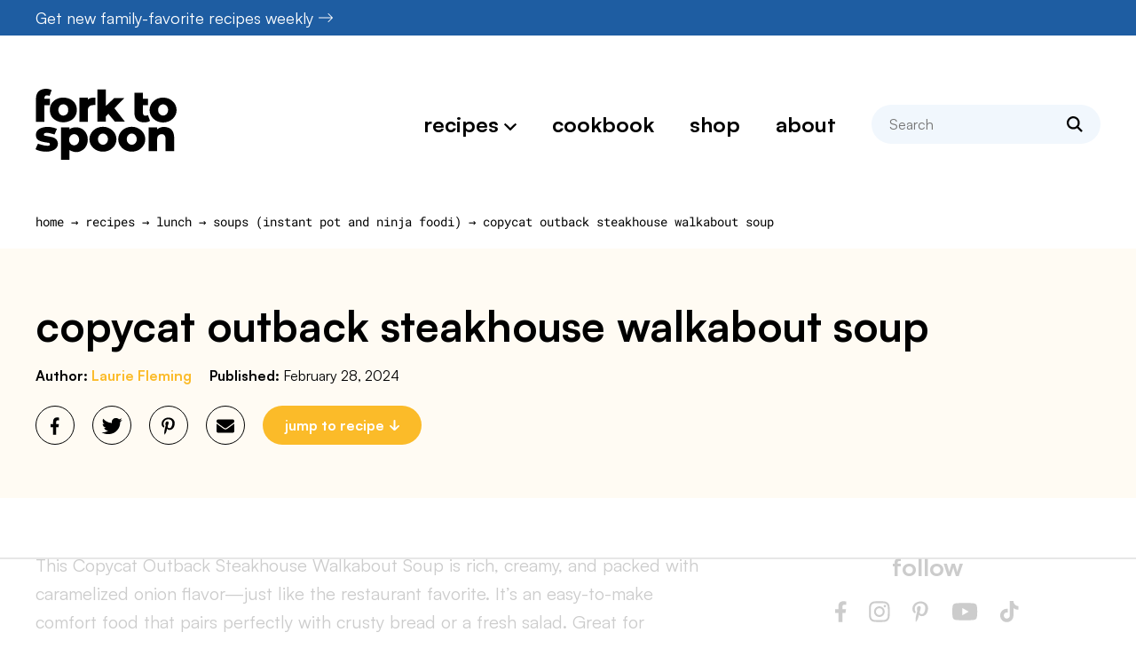

--- FILE ---
content_type: text/html; charset=UTF-8
request_url: https://forktospoon.com/outback-steakhouse-walkabout-soup/
body_size: 105500
content:
<!DOCTYPE html>
<html lang="en-US">
<head>
	<meta charset="UTF-8">
	<meta name="viewport" content="initial-scale=1.0,width=device-width,shrink-to-fit=no" />
	<meta http-equiv="X-UA-Compatible" content="IE=edge" />
	<link rel="profile" href="http://gmpg.org/xfn/11" />
	<script data-no-optimize="1" data-cfasync="false">!function(){"use strict";const t={adt_ei:{identityApiKey:"plainText",source:"url",type:"plaintext",priority:1},adt_eih:{identityApiKey:"sha256",source:"urlh",type:"hashed",priority:2},sh_kit:{identityApiKey:"sha256",source:"urlhck",type:"hashed",priority:3}},e=Object.keys(t);function i(t){return function(t){const e=t.match(/((?=([a-z0-9._!#$%+^&*()[\]<>-]+))\2@[a-z0-9._-]+\.[a-z0-9._-]+)/gi);return e?e[0]:""}(function(t){return t.replace(/\s/g,"")}(t.toLowerCase()))}!async function(){const n=new URL(window.location.href),o=n.searchParams;let a=null;const r=Object.entries(t).sort(([,t],[,e])=>t.priority-e.priority).map(([t])=>t);for(const e of r){const n=o.get(e),r=t[e];if(!n||!r)continue;const c=decodeURIComponent(n),d="plaintext"===r.type&&i(c),s="hashed"===r.type&&c;if(d||s){a={value:c,config:r};break}}if(a){const{value:t,config:e}=a;window.adthrive=window.adthrive||{},window.adthrive.cmd=window.adthrive.cmd||[],window.adthrive.cmd.push(function(){window.adthrive.identityApi({source:e.source,[e.identityApiKey]:t},({success:i,data:n})=>{i?window.adthrive.log("info","Plugin","detectEmails",`Identity API called with ${e.type} email: ${t}`,n):window.adthrive.log("warning","Plugin","detectEmails",`Failed to call Identity API with ${e.type} email: ${t}`,n)})})}!function(t,e){const i=new URL(e);t.forEach(t=>i.searchParams.delete(t)),history.replaceState(null,"",i.toString())}(e,n)}()}();
</script><meta name='robots' content='index, follow, max-image-preview:large, max-snippet:-1, max-video-preview:-1' />
	<style></style>
	<style data-no-optimize="1" data-cfasync="false"></style>
<script data-no-optimize="1" data-cfasync="false">
	window.adthriveCLS = {
		enabledLocations: ['Content', 'Recipe'],
		injectedSlots: [],
		injectedFromPlugin: true,
		branch: '38ff822',bucket: 'prod',			};
	window.adthriveCLS.siteAds = {"betaTester":true,"targeting":[{"value":"65147eab93f37006509bba74","key":"siteId"},{"value":"65147eab2f3f270650c3e11b","key":"organizationId"},{"value":"Fork To Spoon","key":"siteName"},{"value":"AdThrive Edge","key":"service"},{"value":"on","key":"bidding"},{"value":["Food"],"key":"verticals"}],"siteUrl":"https://forktospoon.com","siteId":"65147eab93f37006509bba74","siteName":"Fork To Spoon","breakpoints":{"tablet":768,"desktop":1024},"cloudflare":{"version":"b770817"},"adUnits":[{"sequence":9,"thirdPartyAdUnitName":null,"targeting":[{"value":["Sidebar"],"key":"location"},{"value":true,"key":"sticky"}],"devices":["desktop"],"name":"Sidebar_9","sticky":true,"location":"Sidebar","dynamic":{"pageSelector":"","spacing":0,"max":1,"lazyMax":null,"enable":true,"lazy":false,"elementSelector":".sidebar","skip":0,"classNames":[],"position":"beforeend","every":1,"enabled":true},"stickyOverlapSelector":"","adSizes":[[300,250],[160,600],[336,280],[320,50],[300,600],[250,250],[1,1],[320,100],[300,1050],[300,50],[300,420]],"priority":291,"autosize":true},{"sequence":null,"thirdPartyAdUnitName":null,"targeting":[{"value":["Content"],"key":"location"}],"devices":["desktop","phone","tablet"],"name":"Content","sticky":false,"location":"Content","dynamic":{"pageSelector":"body.home","spacing":0,"max":2,"lazyMax":7,"enable":true,"lazy":true,"elementSelector":"#body > div","skip":1,"classNames":[],"position":"afterend","every":1,"enabled":true},"stickyOverlapSelector":"","adSizes":[[300,250],[728,90],[336,280],[320,50],[468,60],[970,90],[250,250],[1,1],[320,100],[970,250],[1,2],[300,50],[300,300],[552,334],[728,250]],"priority":199,"autosize":true},{"sequence":null,"thirdPartyAdUnitName":null,"targeting":[{"value":["Content"],"key":"location"}],"devices":["desktop","tablet","phone"],"name":"Content","sticky":false,"location":"Content","dynamic":{"pageSelector":"body.archive","spacing":0,"max":2,"lazyMax":null,"enable":true,"lazy":false,"elementSelector":".mainsection > #gridresults > li:nth-of-type(4n)","skip":0,"classNames":[],"position":"afterend","every":1,"enabled":true},"stickyOverlapSelector":"","adSizes":[[728,90],[336,280],[320,50],[468,60],[970,90],[250,250],[1,1],[320,100],[970,250],[300,50],[300,300],[552,334],[728,250],[300,250],[1,2]],"priority":199,"autosize":true},{"sequence":null,"thirdPartyAdUnitName":null,"targeting":[{"value":["Content"],"key":"location"}],"devices":["desktop"],"name":"Content","sticky":false,"location":"Content","dynamic":{"pageSelector":"body.single","spacing":0,"max":2,"lazyMax":97,"enable":true,"lazy":true,"elementSelector":".postcontent > *:not(h2):not(h3)","skip":4,"classNames":[],"position":"afterend","every":1,"enabled":true},"stickyOverlapSelector":"","adSizes":[[728,90],[336,280],[320,50],[468,60],[970,90],[250,250],[1,1],[320,100],[970,250],[1,2],[300,50],[300,300],[552,334],[728,250],[300,250]],"priority":199,"autosize":true},{"sequence":null,"thirdPartyAdUnitName":null,"targeting":[{"value":["Content"],"key":"location"}],"devices":["tablet","phone"],"name":"Content","sticky":false,"location":"Content","dynamic":{"pageSelector":"body.single","spacing":0,"max":2,"lazyMax":97,"enable":true,"lazy":true,"elementSelector":".postcontent > *:not(h2):not(h3)","skip":4,"classNames":[],"position":"afterend","every":1,"enabled":true},"stickyOverlapSelector":"","adSizes":[[728,90],[336,280],[320,50],[468,60],[970,90],[250,250],[1,1],[320,100],[970,250],[1,2],[300,50],[300,300],[552,334],[728,250],[300,250]],"priority":199,"autosize":true},{"sequence":1,"thirdPartyAdUnitName":null,"targeting":[{"value":["Recipe"],"key":"location"}],"devices":["desktop","tablet"],"name":"Recipe_1","sticky":false,"location":"Recipe","dynamic":{"pageSelector":"body:not(.wprm-print)","spacing":0.85,"max":2,"lazyMax":97,"enable":true,"lazy":true,"elementSelector":".wprm-recipe-summary-wrap h3, .wprm-recipe-equipment-container h3, .wprm-recipe-ingredients-container li, .wprm-recipe-instructions-container li, .wprm-recipe-notes-container h3, .mv-create-ingredients li, .mv-create-instructions li, .wprm-recipe-nutrition-header","skip":0,"classNames":[],"position":"beforebegin","every":1,"enabled":true},"stickyOverlapSelector":"","adSizes":[[300,250],[320,50],[250,250],[1,1],[320,100],[1,2],[300,50],[320,300],[300,390]],"priority":-101,"autosize":true},{"sequence":5,"thirdPartyAdUnitName":null,"targeting":[{"value":["Recipe"],"key":"location"}],"devices":["phone"],"name":"Recipe_5","sticky":false,"location":"Recipe","dynamic":{"pageSelector":"body:not(.wprm-print)","spacing":0,"max":1,"lazyMax":null,"enable":true,"lazy":false,"elementSelector":".wprm-recipe-ingredients-container, .mv-create-ingredients","skip":0,"classNames":[],"position":"beforebegin","every":1,"enabled":true},"stickyOverlapSelector":"","adSizes":[[300,250],[320,50],[250,250],[1,1],[320,100],[1,2],[300,50],[320,300],[300,390]],"priority":-105,"autosize":true},{"sequence":1,"thirdPartyAdUnitName":null,"targeting":[{"value":["Recipe"],"key":"location"}],"devices":["phone"],"name":"Recipe_1","sticky":false,"location":"Recipe","dynamic":{"pageSelector":"body:not(.wprm-print)","spacing":0.75,"max":1,"lazyMax":97,"enable":true,"lazy":true,"elementSelector":".wprm-recipe-equipment-container, .wprm-recipe-ingredients-container, .wprm-recipe-instructions-container li, wprm-recipe-instructions-container span, .wprm-recipe-notes-container, .wprm-nutrition-label-container, .mv-create-ingredients, .mv-create-instructions li, .mv-create-nutrition","skip":0,"classNames":[],"position":"afterend","every":1,"enabled":true},"stickyOverlapSelector":"","adSizes":[[300,250],[320,50],[250,250],[1,1],[320,100],[1,2],[300,50],[320,300],[300,390]],"priority":-101,"autosize":true},{"sequence":null,"thirdPartyAdUnitName":null,"targeting":[{"value":["Below Post"],"key":"location"}],"devices":["desktop","tablet","phone"],"name":"Below_Post","sticky":false,"location":"Below Post","dynamic":{"pageSelector":"","spacing":0.7,"max":0,"lazyMax":10,"enable":true,"lazy":true,"elementSelector":".addcomment, .commentlist > li","skip":0,"classNames":[],"position":"afterend","every":1,"enabled":true},"stickyOverlapSelector":"","adSizes":[[300,250],[728,90],[336,280],[320,50],[468,60],[250,250],[1,1],[320,100],[970,250],[728,250]],"priority":99,"autosize":true},{"sequence":null,"thirdPartyAdUnitName":null,"targeting":[{"value":["Footer"],"key":"location"},{"value":true,"key":"sticky"}],"devices":["desktop","phone","tablet"],"name":"Footer","sticky":true,"location":"Footer","dynamic":{"pageSelector":"","spacing":0,"max":1,"lazyMax":null,"enable":true,"lazy":false,"elementSelector":"body","skip":0,"classNames":[],"position":"beforeend","every":1,"enabled":true},"stickyOverlapSelector":"","adSizes":[[728,90],[320,50],[468,60],[970,90],[1,1],[320,100],[300,50]],"priority":-1,"autosize":true},{"sequence":null,"thirdPartyAdUnitName":null,"targeting":[{"value":["Header"],"key":"location"}],"devices":["desktop","tablet"],"name":"Header","sticky":false,"location":"Header","dynamic":{"pageSelector":"body.wprm-print","spacing":0,"max":1,"lazyMax":null,"enable":true,"lazy":false,"elementSelector":".wprm-print-recipe","skip":0,"classNames":[],"position":"afterbegin","every":1,"enabled":true},"stickyOverlapSelector":"","adSizes":[[728,90],[320,50],[468,60],[970,90],[1,1],[320,100],[970,250],[300,50],[728,250]],"priority":399,"autosize":true},{"sequence":1,"thirdPartyAdUnitName":null,"targeting":[{"value":["Recipe"],"key":"location"}],"devices":["desktop","tablet"],"name":"Recipe_1","sticky":false,"location":"Recipe","dynamic":{"pageSelector":"body.wprm-print","spacing":0,"max":1,"lazyMax":null,"enable":true,"lazy":false,"elementSelector":".wprm-recipe-ingredients-container .wprm-recipe-header, .wprm-recipe-instructions-container li","skip":0,"classNames":[],"position":"beforebegin","every":1,"enabled":true},"stickyOverlapSelector":"","adSizes":[[300,250],[320,50],[250,250],[1,1],[320,100],[1,2],[300,50],[320,300],[300,390]],"priority":-101,"autosize":true},{"sequence":2,"thirdPartyAdUnitName":null,"targeting":[{"value":["Recipe"],"key":"location"}],"devices":["desktop","tablet"],"name":"Recipe_2","sticky":false,"location":"Recipe","dynamic":{"pageSelector":"body.wprm-print","spacing":1,"max":2,"lazyMax":2,"enable":true,"lazy":true,"elementSelector":".wprm-recipe-ingredients-container li, .wprm-recipe-ingredients-container span, .wprm-recipe-instructions-container li, wprm-recipe-instructions-container span, .wprm-recipe-notes-container li, .wprm-recipe-notes-container span, .wprm-recipe-notes-container p, .wprm-nutrition-label-container","skip":0,"classNames":[],"position":"beforebegin","every":1,"enabled":true},"stickyOverlapSelector":"","adSizes":[[300,250],[320,50],[250,250],[1,1],[320,100],[1,2],[300,50],[320,300],[300,390]],"priority":-102,"autosize":true},{"sequence":5,"thirdPartyAdUnitName":null,"targeting":[{"value":["Recipe"],"key":"location"}],"devices":["phone"],"name":"Recipe_5","sticky":false,"location":"Recipe","dynamic":{"pageSelector":"body.wprm-print","spacing":0,"max":1,"lazyMax":null,"enable":true,"lazy":false,"elementSelector":".wprm-recipe-ingredients-container","skip":0,"classNames":[],"position":"afterend","every":1,"enabled":true},"stickyOverlapSelector":"","adSizes":[[300,250],[320,50],[250,250],[1,1],[320,100],[1,2],[300,50],[320,300],[300,390]],"priority":-105,"autosize":true},{"sequence":1,"thirdPartyAdUnitName":null,"targeting":[{"value":["Recipe"],"key":"location"}],"devices":["phone"],"name":"Recipe_1","sticky":false,"location":"Recipe","dynamic":{"pageSelector":"body.wprm-print","spacing":0.85,"max":2,"lazyMax":2,"enable":true,"lazy":true,"elementSelector":".wprm-recipe-ingredients-container, .wprm-recipe-instructions-container li, wprm-recipe-instructions-container span, .wprm-recipe-notes-container li, .wprm-recipe-notes-container span, .wprm-recipe-notes-container p, .wprm-nutrition-label-container","skip":0,"classNames":[],"position":"afterend","every":1,"enabled":true},"stickyOverlapSelector":"","adSizes":[[300,250],[320,50],[250,250],[1,1],[320,100],[1,2],[300,50],[320,300],[300,390]],"priority":-101,"autosize":true}],"adDensityLayout":{"mobile":{"adDensity":0.22,"onePerViewport":false},"pageOverrides":[],"desktop":{"adDensity":0.2,"onePerViewport":false}},"adDensityEnabled":true,"siteExperiments":[],"adTypes":{"sponsorTileDesktop":true,"interscrollerDesktop":true,"nativeBelowPostDesktop":true,"miniscroller":true,"largeFormatsMobile":true,"nativeMobileContent":true,"inRecipeRecommendationMobile":true,"nativeMobileRecipe":true,"sponsorTileMobile":true,"expandableCatalogAdsMobile":true,"frameAdsMobile":true,"outstreamMobile":true,"nativeHeaderMobile":true,"frameAdsDesktop":true,"inRecipeRecommendationDesktop":true,"expandableFooterDesktop":true,"nativeDesktopContent":true,"outstreamDesktop":true,"animatedFooter":true,"skylineHeader":true,"expandableFooter":true,"nativeDesktopSidebar":true,"videoFootersMobile":true,"videoFootersDesktop":true,"interscroller":true,"nativeDesktopRecipe":true,"nativeHeaderDesktop":true,"nativeBelowPostMobile":true,"expandableCatalogAdsDesktop":true,"largeFormatsDesktop":true},"adOptions":{"theTradeDesk":true,"undertone":true,"sidebarConfig":{"dynamicStickySidebar":{"minHeight":2400,"enabled":true,"blockedSelectors":[]}},"footerCloseButton":true,"teads":true,"seedtag":true,"pmp":true,"thirtyThreeAcross":true,"sharethrough":true,"optimizeVideoPlayersForEarnings":true,"removeVideoTitleWrapper":true,"pubMatic":true,"infiniteScroll":false,"longerVideoAdPod":true,"yahoossp":true,"spa":false,"stickyContainerConfig":{"recipeDesktop":{"minHeight":null,"enabled":false},"blockedSelectors":[],"stickyHeaderSelectors":[],"content":{"minHeight":250,"enabled":true},"recipeMobile":{"minHeight":null,"enabled":false}},"gatedPrint":{"printClasses":[],"siteEmailServiceProviderId":"938dd6dc-cf0d-44f0-8da0-0cb98b97cc06","defaultOptIn":true,"enabled":true,"newsletterPromptEnabled":true},"yieldmo":true,"footerSelector":"","consentMode":{"enabled":false,"customVendorList":""},"amazonUAM":true,"gamMCMEnabled":true,"gamMCMChildNetworkCode":"22636329519","rubicon":true,"conversant":true,"openx":true,"customCreativeEnabled":true,"secColor":"#000000","unruly":true,"mediaGrid":true,"bRealTime":true,"adInViewTime":null,"gumgum":true,"comscoreFooter":true,"desktopInterstitial":false,"amx":true,"footerCloseButtonDesktop":false,"ozone":true,"isAutoOptimized":true,"comscoreTAL":true,"targetaff":false,"bgColor":"#FFFFFF","advancePlaylistOptions":{"playlistPlayer":{"enabled":true},"relatedPlayer":{"enabled":true,"applyToFirst":true}},"kargo":true,"liveRampATS":true,"footerCloseButtonMobile":false,"interstitialBlockedPageSelectors":"","prioritizeShorterVideoAds":true,"allowSmallerAdSizes":true,"blis":true,"wakeLock":{"desktopEnabled":true,"mobileValue":15,"mobileEnabled":true,"desktopValue":30},"mobileInterstitial":false,"tripleLift":true,"sensitiveCategories":["alc","ast","cbd","cosm","dat","gamc","gamv","pol","rel","sst","ssr","srh","ske","tob","wtl"],"liveRamp":true,"adthriveEmailIdentity":true,"criteo":true,"nativo":true,"infiniteScrollOptions":{"selector":"","heightThreshold":0},"siteAttributes":{"mobileHeaderSelectors":[],"desktopHeaderSelectors":[]},"dynamicContentSlotLazyLoading":true,"clsOptimizedAds":true,"ogury":true,"verticals":["Food"],"inImage":false,"stackadapt":true,"usCMP":{"enabled":false,"regions":[]},"advancePlaylist":true,"medianet":true,"delayLoading":false,"inImageZone":null,"appNexus":true,"rise":true,"liveRampId":"","infiniteScrollRefresh":false,"indexExchange":true},"siteAdsProfiles":[],"thirdPartySiteConfig":{"partners":{"discounts":[]}},"featureRollouts":{"amazon-holiday-campaign-2025":{"featureRolloutId":46,"data":{"pct_enabled":10},"enabled":true}},"videoPlayers":{"contextual":{"autoplayCollapsibleEnabled":false,"overrideEmbedLocation":false,"defaultPlayerType":"static"},"videoEmbed":"wordpress","footerSelector":"","contentSpecificPlaylists":[],"players":[{"playlistId":"PmuBC48V","pageSelector":"body.single","devices":["desktop"],"description":"","skip":0,"title":"MY LATEST VIDEOS","type":"stickyPlaylist","enabled":true,"formattedType":"Sticky Playlist","elementSelector":".postcontent > figure, .postcontent > .image, .postcontent > img, .postcontent > .wp-block-image","id":4084211,"position":"afterend","saveVideoCloseState":false,"shuffle":false,"adPlayerTitle":"MY LATEST VIDEOS","mobileHeaderSelector":null,"playerId":"7geOSm8H"},{"playlistId":"PmuBC48V","pageSelector":"body.single","devices":["mobile"],"mobileLocation":"top-center","description":"","skip":0,"title":"MY LATEST VIDEOS","type":"stickyPlaylist","enabled":true,"formattedType":"Sticky Playlist","elementSelector":".postcontent > figure, .postcontent > .image, .postcontent > img, .postcontent > .wp-block-image","id":4084212,"position":"afterend","saveVideoCloseState":false,"shuffle":false,"adPlayerTitle":"MY LATEST VIDEOS","mobileHeaderSelector":null,"playerId":"7geOSm8H"},{"playlistId":"PmuBC48V","pageSelector":"","devices":["mobile","desktop"],"description":"","skip":0,"title":"Stationary related player - desktop and mobile","type":"stationaryRelated","enabled":true,"formattedType":"Stationary Related","elementSelector":"","id":4084210,"position":"","saveVideoCloseState":false,"shuffle":false,"adPlayerTitle":"Stationary related player - desktop and mobile","playerId":"7geOSm8H"}],"partners":{"theTradeDesk":true,"unruly":true,"mediaGrid":true,"undertone":true,"gumgum":true,"seedtag":true,"amx":true,"ozone":true,"pmp":true,"kargo":true,"stickyOutstream":{"desktop":{"enabled":true},"blockedPageSelectors":"","mobileLocation":"bottom-left","allowOnHomepage":true,"mobile":{"enabled":true},"saveVideoCloseState":false,"mobileHeaderSelector":"","allowForPageWithStickyPlayer":{"enabled":true}},"sharethrough":true,"blis":true,"tripleLift":true,"pubMatic":true,"criteo":true,"yahoossp":true,"nativo":true,"stackadapt":true,"yieldmo":true,"amazonUAM":true,"medianet":true,"rubicon":true,"appNexus":true,"rise":true,"openx":true,"indexExchange":true}}};</script>

<script data-no-optimize="1" data-cfasync="false">
(function(w, d) {
	w.adthrive = w.adthrive || {};
	w.adthrive.cmd = w.adthrive.cmd || [];
	w.adthrive.plugin = 'adthrive-ads-3.10.0';
	w.adthrive.host = 'ads.adthrive.com';
	w.adthrive.integration = 'plugin';

	var commitParam = (w.adthriveCLS && w.adthriveCLS.bucket !== 'prod' && w.adthriveCLS.branch) ? '&commit=' + w.adthriveCLS.branch : '';

	var s = d.createElement('script');
	s.async = true;
	s.referrerpolicy='no-referrer-when-downgrade';
	s.src = 'https://' + w.adthrive.host + '/sites/65147eab93f37006509bba74/ads.min.js?referrer=' + w.encodeURIComponent(w.location.href) + commitParam + '&cb=' + (Math.floor(Math.random() * 100) + 1) + '';
	var n = d.getElementsByTagName('script')[0];
	n.parentNode.insertBefore(s, n);
})(window, document);
</script>
<link rel="dns-prefetch" href="https://ads.adthrive.com/"><link rel="preconnect" href="https://ads.adthrive.com/"><link rel="preconnect" href="https://ads.adthrive.com/" crossorigin><!-- Jetpack Site Verification Tags -->
<meta name="p:domain_verify" content="3c3dea6c76bc6c6c645e2d4d0d088748" />

	<!-- This site is optimized with the Yoast SEO plugin v26.3 - https://yoast.com/wordpress/plugins/seo/ -->
	<title>Copycat Outback Steakhouse Walkabout Soup - Fork To Spoon</title><link rel="preload" href="https://forktospoon.com/wp-content/themes/forktospoon2023/images/logo.svg" as="image" fetchpriority="high"><link rel="preload" href="https://forktospoon.com/wp-content/uploads/2024/02/Copycat-Outback-Steakhouse-Walkabout-Soup-1-760x760.png" as="image" imagesrcset="https://forktospoon.com/wp-content/uploads/2024/02/Copycat-Outback-Steakhouse-Walkabout-Soup-1-760x760.png 760w, https://forktospoon.com/wp-content/uploads/2024/02/Copycat-Outback-Steakhouse-Walkabout-Soup-1-380x380.png 380w, https://forktospoon.com/wp-content/uploads/2024/02/Copycat-Outback-Steakhouse-Walkabout-Soup-1-150x150.png 150w, https://forktospoon.com/wp-content/uploads/2024/02/Copycat-Outback-Steakhouse-Walkabout-Soup-1-768x768.png 768w, https://forktospoon.com/wp-content/uploads/2024/02/Copycat-Outback-Steakhouse-Walkabout-Soup-1-500x500.png 500w, https://forktospoon.com/wp-content/uploads/2024/02/Copycat-Outback-Steakhouse-Walkabout-Soup-1-600x600.png 600w, https://forktospoon.com/wp-content/uploads/2024/02/Copycat-Outback-Steakhouse-Walkabout-Soup-1-96x96.png 96w, https://forktospoon.com/wp-content/uploads/2024/02/Copycat-Outback-Steakhouse-Walkabout-Soup-1-160x160.png 160w, https://forktospoon.com/wp-content/uploads/2024/02/Copycat-Outback-Steakhouse-Walkabout-Soup-1-320x320.png 320w, https://forktospoon.com/wp-content/uploads/2024/02/Copycat-Outback-Steakhouse-Walkabout-Soup-1.png 1200w" imagesizes="(max-width: 800px) calc(100vw - 40px), 760px" fetchpriority="high"><link rel="preload" href="https://forktospoon.com/wp-content/uploads/2024/02/Outback-Steakhouse-Walkabout-Soup-1-760x760.png" as="image" imagesrcset="https://forktospoon.com/wp-content/uploads/2024/02/Outback-Steakhouse-Walkabout-Soup-1-760x760.png 760w, https://forktospoon.com/wp-content/uploads/2024/02/Outback-Steakhouse-Walkabout-Soup-1-380x380.png 380w, https://forktospoon.com/wp-content/uploads/2024/02/Outback-Steakhouse-Walkabout-Soup-1-150x150.png 150w, https://forktospoon.com/wp-content/uploads/2024/02/Outback-Steakhouse-Walkabout-Soup-1-768x768.png 768w, https://forktospoon.com/wp-content/uploads/2024/02/Outback-Steakhouse-Walkabout-Soup-1-500x500.png 500w, https://forktospoon.com/wp-content/uploads/2024/02/Outback-Steakhouse-Walkabout-Soup-1-600x600.png 600w, https://forktospoon.com/wp-content/uploads/2024/02/Outback-Steakhouse-Walkabout-Soup-1-96x96.png 96w, https://forktospoon.com/wp-content/uploads/2024/02/Outback-Steakhouse-Walkabout-Soup-1.png 1200w" imagesizes="(max-width: 800px) calc(100vw - 40px), 760px" fetchpriority="high">
<link data-rocket-prefetch href="https://launchpad.privacymanager.io" rel="dns-prefetch">
<link data-rocket-prefetch href="https://imasdk.googleapis.com" rel="dns-prefetch">
<link data-rocket-prefetch href="https://cdn.id5-sync.com" rel="dns-prefetch">
<link data-rocket-prefetch href="https://d9.flashtalking.com" rel="dns-prefetch">
<link data-rocket-prefetch href="https://ads.pubmatic.com" rel="dns-prefetch">
<link data-rocket-prefetch href="https://launchpad-wrapper.privacymanager.io" rel="dns-prefetch">
<link data-rocket-prefetch href="https://raptive.solutions.cdn.optable.co" rel="dns-prefetch">
<link data-rocket-prefetch href="https://ads.adthrive.com" rel="dns-prefetch">
<link data-rocket-prefetch href="https://securepubads.g.doubleclick.net" rel="dns-prefetch">
<link data-rocket-prefetch href="https://c.aps.amazon-adsystem.com" rel="dns-prefetch">
<link data-rocket-prefetch href="https://sb.scorecardresearch.com" rel="dns-prefetch">
<link data-rocket-prefetch href="https://www.clarity.ms" rel="dns-prefetch">
<link data-rocket-prefetch href="https://fonts.googleapis.com" rel="dns-prefetch">
<link data-rocket-prefetch href="https://www.googletagmanager.com" rel="dns-prefetch">
<link data-rocket-prefetch href="https://plausible.io" rel="dns-prefetch">
<link data-rocket-prefetch href="https://assets.mlcdn.com" rel="dns-prefetch">
<link data-rocket-prefetch href="https://config.aps.amazon-adsystem.com" rel="dns-prefetch">
<link data-rocket-prefetch href="https://groot.mailerlite.com" rel="dns-prefetch">
<link data-rocket-prefetch href="https://stats.wp.com" rel="dns-prefetch">
<link data-rocket-prefetch href="https://api.pinterest.com" rel="dns-prefetch">
<link data-rocket-prefetch href="https://gpsb-reims.criteo.com" rel="dns-prefetch">
<link data-rocket-prefetch href="https://cdn.jsdelivr.net" rel="dns-prefetch">
<link data-rocket-preload as="style" href="https://fonts.googleapis.com/css2?family=Roboto+Mono%3Awght%40400%3B700&#038;ver=6.8.3&#038;display=swap" rel="preload">
<link href="https://fonts.googleapis.com/css2?family=Roboto+Mono%3Awght%40400%3B700&#038;ver=6.8.3&#038;display=swap" media="print" onload="this.media=&#039;all&#039;" rel="stylesheet">
<noscript><link rel="stylesheet" href="https://fonts.googleapis.com/css2?family=Roboto+Mono%3Awght%40400%3B700&#038;ver=6.8.3&#038;display=swap"></noscript>
<link crossorigin data-rocket-preload as="font" href="https://fonts.gstatic.com/s/robotomono/v31/L0x5DF4xlVMF-BfR8bXMIjhLq38.woff2" rel="preload">
<link crossorigin data-rocket-preload as="font" href="https://forktospoon.com/wp-content/themes/forktospoon2023/fonts/Satoshi-Regular.woff2" rel="preload">
<link crossorigin data-rocket-preload as="font" href="https://forktospoon.com/wp-content/themes/forktospoon2023/fonts/Satoshi-Italic.woff2" rel="preload">
<link crossorigin data-rocket-preload as="font" href="https://forktospoon.com/wp-content/themes/forktospoon2023/fonts/Satoshi-Bold.woff2" rel="preload">
<style id="wpr-usedcss">img:is([sizes=auto i],[sizes^="auto," i]){contain-intrinsic-size:3000px 1500px}.adthrive-ad{margin-top:10px;margin-bottom:10px;text-align:center;overflow-x:visible;clear:both;line-height:0}.adthrive-sticky-sidebar>div{top:90px!important}.adthrive-device-desktop .adthrive-sticky-container>div{top:90px!important}.adthrive-device-desktop .adthrive-recipe-sticky-container>div{top:90px!important}.adthrive-device-desktop .adthrive-recipe{float:right;clear:right;margin-left:10px}body.wprm-print .wprm-recipe{max-width:800px}@media screen and (max-width:1299px){body.wprm-print.adthrive-device-desktop .wprm-recipe{margin-left:25px;max-width:650px}}.jetpack-subscribe-modal.open{z-index:999999999999!important}.screen-reader-text{clip:rect(1px,1px,1px,1px);height:1px;overflow:hidden;position:absolute!important;width:1px;word-wrap:normal!important}.center{text-align:center}.left{text-align:left}.right{text-align:right}.wp-block-image{margin-bottom:1.2em}.pt-cv-wrapper article,.pt-cv-wrapper aside,.pt-cv-wrapper details,.pt-cv-wrapper footer,.pt-cv-wrapper header,.pt-cv-wrapper main,.pt-cv-wrapper menu,.pt-cv-wrapper nav,.pt-cv-wrapper section,.pt-cv-wrapper summary{display:block}.pt-cv-wrapper audio,.pt-cv-wrapper canvas,.pt-cv-wrapper progress,.pt-cv-wrapper video{display:inline-block;vertical-align:baseline}.pt-cv-wrapper audio:not([controls]){display:none;height:0}.pt-cv-wrapper [hidden],.pt-cv-wrapper template{display:none}.pt-cv-wrapper a{background-color:transparent}.pt-cv-wrapper a:active,.pt-cv-wrapper a:hover{outline:0}.pt-cv-wrapper abbr[title]{border-bottom:1px dotted}.pt-cv-wrapper strong{font-weight:700}.pt-cv-wrapper h1{margin:.67em 0}.pt-cv-wrapper mark{background:#ff0;color:#000}.pt-cv-wrapper small{font-size:80%}.pt-cv-wrapper img{border:0}.pt-cv-wrapper svg:not(:root){overflow:hidden}.pt-cv-wrapper hr{-webkit-box-sizing:content-box;-moz-box-sizing:content-box;box-sizing:content-box;height:0}.pt-cv-wrapper code{font-family:monospace,monospace;font-size:1em}.pt-cv-wrapper button,.pt-cv-wrapper input,.pt-cv-wrapper optgroup,.pt-cv-wrapper select,.pt-cv-wrapper textarea{color:inherit;font:inherit;margin:0}.pt-cv-wrapper button{overflow:visible}.pt-cv-wrapper button,.pt-cv-wrapper select{text-transform:none}.pt-cv-wrapper button,.pt-cv-wrapper html input[type=button],.pt-cv-wrapper input[type=reset],.pt-cv-wrapper input[type=submit]{-webkit-appearance:button;cursor:pointer}.pt-cv-wrapper button[disabled],.pt-cv-wrapper html input[disabled]{cursor:default}.pt-cv-wrapper button::-moz-focus-inner,.pt-cv-wrapper input::-moz-focus-inner{border:0;padding:0}.pt-cv-wrapper input{line-height:normal}.pt-cv-wrapper input[type=checkbox],.pt-cv-wrapper input[type=radio]{-webkit-box-sizing:border-box;-moz-box-sizing:border-box;box-sizing:border-box;padding:0}.pt-cv-wrapper input[type=number]::-webkit-inner-spin-button,.pt-cv-wrapper input[type=number]::-webkit-outer-spin-button{height:auto}.pt-cv-wrapper input[type=search]{-webkit-appearance:textfield;-webkit-box-sizing:content-box;-moz-box-sizing:content-box;box-sizing:content-box}.pt-cv-wrapper input[type=search]::-webkit-search-cancel-button,.pt-cv-wrapper input[type=search]::-webkit-search-decoration{-webkit-appearance:none}.pt-cv-wrapper fieldset{border:1px solid silver;margin:0 2px;padding:.35em .625em .75em}.pt-cv-wrapper legend{border:0;padding:0}.pt-cv-wrapper textarea{overflow:auto}.pt-cv-wrapper optgroup{font-weight:700}.pt-cv-wrapper table{border-collapse:collapse;border-spacing:0}.pt-cv-wrapper td,.pt-cv-wrapper th{padding:0}@media print{.pt-cv-wrapper *,.pt-cv-wrapper :after,.pt-cv-wrapper :before{background:0 0!important;color:#000!important;-webkit-box-shadow:none!important;box-shadow:none!important;text-shadow:none!important}.pt-cv-wrapper a,.pt-cv-wrapper a:visited{text-decoration:underline}.pt-cv-wrapper a[href]:after{content:" (" attr(href) ")"}.pt-cv-wrapper abbr[title]:after{content:" (" attr(title) ")"}.pt-cv-wrapper a[href^="#"]:after,.pt-cv-wrapper a[href^="javascript:"]:after{content:""}.pt-cv-wrapper blockquote{border:1px solid #999;page-break-inside:avoid}.pt-cv-wrapper img,.pt-cv-wrapper tr{page-break-inside:avoid}.pt-cv-wrapper img{max-width:100%!important}.pt-cv-wrapper h2,.pt-cv-wrapper h3,.pt-cv-wrapper p{orphans:3;widows:3}.pt-cv-wrapper h2,.pt-cv-wrapper h3{page-break-after:avoid}.pt-cv-wrapper .label{border:1px solid #000}.pt-cv-wrapper .table{border-collapse:collapse!important}.pt-cv-wrapper .table td,.pt-cv-wrapper .table th{background-color:#fff!important}}.pt-cv-wrapper img{vertical-align:middle}.pt-cv-wrapper hr{margin-top:20px;margin-bottom:20px;border:0;border-top:1px solid #eee}.pt-cv-wrapper .sr-only{position:absolute;width:1px;height:1px;margin:-1px;padding:0;overflow:hidden;clip:rect(0,0,0,0);border:0}.pt-cv-wrapper [role=button]{cursor:pointer}.pt-cv-wrapper .container{margin-right:auto;margin-left:auto;padding-left:15px;padding-right:15px}@media(min-width:768px){.pt-cv-wrapper .container{width:750px}}@media(min-width:992px){.pt-cv-wrapper .container{width:970px}}@media(min-width:1200px){.pt-cv-wrapper .container{width:1170px}}.pt-cv-wrapper .row{margin-left:-15px;margin-right:-15px}.pt-cv-wrapper .btn{display:inline-block;margin-bottom:0;font-weight:400;text-align:center;vertical-align:middle;-ms-touch-action:manipulation;touch-action:manipulation;cursor:pointer;background-image:none;border:1px solid transparent;white-space:nowrap;padding:6px 12px;font-size:14px;line-height:1.42857143;border-radius:4px;-webkit-user-select:none;-moz-user-select:none;-ms-user-select:none;user-select:none}.pt-cv-wrapper .btn.active.focus,.pt-cv-wrapper .btn.active:focus,.pt-cv-wrapper .btn.focus,.pt-cv-wrapper .btn:active.focus,.pt-cv-wrapper .btn:active:focus,.pt-cv-wrapper .btn:focus{outline:dotted thin;outline:-webkit-focus-ring-color auto 5px;outline-offset:-2px}.pt-cv-wrapper .btn.focus,.pt-cv-wrapper .btn:focus,.pt-cv-wrapper .btn:hover{color:#333;text-decoration:none}.pt-cv-wrapper .btn.active,.pt-cv-wrapper .btn:active{outline:0;background-image:none;-webkit-box-shadow:inset 0 3px 5px rgba(0,0,0,.125);box-shadow:inset 0 3px 5px rgba(0,0,0,.125)}.pt-cv-wrapper .btn.disabled,.pt-cv-wrapper .btn[disabled],.pt-cv-wrapper fieldset[disabled] .btn{cursor:not-allowed;opacity:.65;-webkit-box-shadow:none;box-shadow:none}.pt-cv-wrapper a.btn.disabled,.pt-cv-wrapper fieldset[disabled] a.btn{pointer-events:none}.pt-cv-wrapper .fade{opacity:0;-webkit-transition:opacity .15s linear;-o-transition:opacity .15s linear;transition:opacity .15s linear}.pt-cv-wrapper .fade.in{opacity:1}.pt-cv-wrapper .collapse{display:none}.pt-cv-wrapper .collapse.in{display:block}.pt-cv-wrapper tr.collapse.in{display:table-row}.pt-cv-wrapper tbody.collapse.in{display:table-row-group}.pt-cv-wrapper .collapsing{position:relative;height:0;overflow:hidden;-webkit-transition-property:height,visibility;-o-transition-property:height,visibility;transition-property:height,visibility;-webkit-transition-duration:.35s;-o-transition-duration:.35s;transition-duration:.35s;-webkit-transition-timing-function:ease;-o-transition-timing-function:ease;transition-timing-function:ease}.pt-cv-wrapper .dropdown{position:relative}.pt-cv-wrapper .dropdown-toggle:focus{outline:0}.pt-cv-wrapper .dropdown-menu{position:absolute;top:100%;left:0;z-index:1000;display:none;float:left;min-width:160px;padding:5px 0;margin:2px 0 0;list-style:none;font-size:14px;text-align:left;background-color:#fff;border:1px solid #ccc;border:1px solid rgba(0,0,0,.15);border-radius:4px;-webkit-box-shadow:0 6px 12px rgba(0,0,0,.175);box-shadow:0 6px 12px rgba(0,0,0,.175);-webkit-background-clip:padding-box;background-clip:padding-box}.pt-cv-wrapper .dropdown-menu>li>a{display:block;padding:3px 20px;clear:both;font-weight:400;line-height:1.42857143;color:#333;white-space:nowrap}.pt-cv-wrapper .dropdown-menu>li>a:focus,.pt-cv-wrapper .dropdown-menu>li>a:hover{text-decoration:none;color:#262626;background-color:#f5f5f5}.pt-cv-wrapper .dropdown-menu>.active>a,.pt-cv-wrapper .dropdown-menu>.active>a:focus,.pt-cv-wrapper .dropdown-menu>.active>a:hover{color:#fff;text-decoration:none;outline:0;background-color:#337ab7}.pt-cv-wrapper .dropdown-menu>.disabled>a,.pt-cv-wrapper .dropdown-menu>.disabled>a:focus,.pt-cv-wrapper .dropdown-menu>.disabled>a:hover{color:#777}.pt-cv-wrapper .dropdown-menu>.disabled>a:focus,.pt-cv-wrapper .dropdown-menu>.disabled>a:hover{text-decoration:none;background-color:transparent;background-image:none;cursor:not-allowed}.pt-cv-wrapper .open>.dropdown-menu{display:block}.pt-cv-wrapper .open>a{outline:0}.pt-cv-wrapper .dropdown-backdrop{position:fixed;left:0;right:0;bottom:0;top:0;z-index:990}.pt-cv-wrapper .nav{margin-bottom:0;padding-left:0;list-style:none}.pt-cv-wrapper .nav>li{position:relative;display:block}.pt-cv-wrapper .nav>li>a{position:relative;display:block;padding:10px 15px}.pt-cv-wrapper .nav>li>a:focus,.pt-cv-wrapper .nav>li>a:hover{text-decoration:none;background-color:#eee}.pt-cv-wrapper .nav>li.disabled>a{color:#777}.pt-cv-wrapper .nav>li.disabled>a:focus,.pt-cv-wrapper .nav>li.disabled>a:hover{color:#777;text-decoration:none;background-color:transparent;cursor:not-allowed}.pt-cv-wrapper .nav .open>a,.pt-cv-wrapper .nav .open>a:focus,.pt-cv-wrapper .nav .open>a:hover{background-color:#eee;border-color:#337ab7}.pt-cv-wrapper .nav>li>a>img{max-width:none}.pt-cv-wrapper .pagination{display:inline-block;padding-left:0;margin:20px 0;border-radius:4px}.pt-cv-wrapper .pagination>li{display:inline}.pt-cv-wrapper .pagination>li>a,.pt-cv-wrapper .pagination>li>span{position:relative;float:left;padding:6px 12px;line-height:1.42857143;text-decoration:none;color:#337ab7;background-color:#fff;border:1px solid #ddd;margin-left:-1px}.pt-cv-wrapper .pagination>li:first-child>a,.pt-cv-wrapper .pagination>li:first-child>span{margin-left:0;border-bottom-left-radius:4px;border-top-left-radius:4px}.pt-cv-wrapper .pagination>li:last-child>a,.pt-cv-wrapper .pagination>li:last-child>span{border-bottom-right-radius:4px;border-top-right-radius:4px}.pt-cv-wrapper .pagination>li>a:focus,.pt-cv-wrapper .pagination>li>a:hover,.pt-cv-wrapper .pagination>li>span:focus,.pt-cv-wrapper .pagination>li>span:hover{z-index:3;color:#23527c;background-color:#eee;border-color:#ddd}.pt-cv-wrapper .pagination>.active>a,.pt-cv-wrapper .pagination>.active>a:focus,.pt-cv-wrapper .pagination>.active>a:hover,.pt-cv-wrapper .pagination>.active>span,.pt-cv-wrapper .pagination>.active>span:focus,.pt-cv-wrapper .pagination>.active>span:hover{z-index:2;color:#fff;background-color:#337ab7;border-color:#337ab7;cursor:default}.pt-cv-wrapper .pagination>.disabled>a,.pt-cv-wrapper .pagination>.disabled>a:focus,.pt-cv-wrapper .pagination>.disabled>a:hover,.pt-cv-wrapper .pagination>.disabled>span,.pt-cv-wrapper .pagination>.disabled>span:focus,.pt-cv-wrapper .pagination>.disabled>span:hover{color:#777;background-color:#fff;border-color:#ddd;cursor:not-allowed}.pt-cv-wrapper .pagination-lg>li>a,.pt-cv-wrapper .pagination-lg>li>span{padding:10px 16px;font-size:18px;line-height:1.3333333}.pt-cv-wrapper .pagination-lg>li:first-child>a,.pt-cv-wrapper .pagination-lg>li:first-child>span{border-bottom-left-radius:6px;border-top-left-radius:6px}.pt-cv-wrapper .pagination-lg>li:last-child>a,.pt-cv-wrapper .pagination-lg>li:last-child>span{border-bottom-right-radius:6px;border-top-right-radius:6px}.pt-cv-wrapper .pagination-sm>li>a,.pt-cv-wrapper .pagination-sm>li>span{padding:5px 10px;font-size:12px;line-height:1.5}.pt-cv-wrapper .pagination-sm>li:first-child>a,.pt-cv-wrapper .pagination-sm>li:first-child>span{border-bottom-left-radius:3px;border-top-left-radius:3px}.pt-cv-wrapper .pagination-sm>li:last-child>a,.pt-cv-wrapper .pagination-sm>li:last-child>span{border-bottom-right-radius:3px;border-top-right-radius:3px}.pt-cv-wrapper .pt-cv-carousel{position:relative}.pt-cv-wrapper .pt-cv-carousel-indicators{position:absolute;bottom:10px;left:50%;z-index:15;width:60%;margin-left:-30%;padding-left:0;list-style:none;text-align:center}.pt-cv-wrapper .pt-cv-carousel-indicators li{display:inline-block;width:10px;height:10px;margin:1px;text-indent:-999px;border:1px solid #fff;border-radius:10px;cursor:pointer;background-color:transparent}.pt-cv-wrapper .pt-cv-carousel-indicators .active{margin:0;width:12px;height:12px;background-color:#fff}@media screen and (min-width:768px){.pt-cv-wrapper .pt-cv-carousel-indicators{bottom:20px}}.pt-cv-wrapper .clearfix:after,.pt-cv-wrapper .clearfix:before,.pt-cv-wrapper .container:after,.pt-cv-wrapper .container:before,.pt-cv-wrapper .nav:after,.pt-cv-wrapper .nav:before,.pt-cv-wrapper .row:after,.pt-cv-wrapper .row:before{content:" ";display:table}.pt-cv-wrapper .clearfix:after,.pt-cv-wrapper .container:after,.pt-cv-wrapper .nav:after,.pt-cv-wrapper .row:after{clear:both}.pt-cv-wrapper .hide{display:none!important}.pt-cv-wrapper .show{display:block!important}.pt-cv-wrapper .hidden{display:none!important}.pt-cv-wrapper .h1,.pt-cv-wrapper .h2,.pt-cv-wrapper .h3,.pt-cv-wrapper .h4,.pt-cv-wrapper .h5,.pt-cv-wrapper .h6,.pt-cv-wrapper h1,.pt-cv-wrapper h2,.pt-cv-wrapper h3,.pt-cv-wrapper h4,.pt-cv-wrapper h5,.pt-cv-wrapper h6{font-family:inherit;font-weight:500;line-height:1.1;color:inherit}.pt-cv-wrapper .row{display:block}.pt-cv-wrapper .btn{text-decoration:none;outline:0!important;font-style:normal}.pt-cv-wrapper .pagination>li:first-child>a,.pt-cv-wrapper .pagination>li:first-child>span,.pt-cv-wrapper .pagination>li:last-child>a,.pt-cv-wrapper .pagination>li:last-child>span{border-radius:0}.pt-cv-wrapper [class*=pt-cv-] a{box-shadow:none}img.emoji{display:inline!important;border:none!important;box-shadow:none!important;height:1em!important;width:1em!important;margin:0 .07em!important;vertical-align:-.1em!important;background:0 0!important;padding:0!important}.wp-block-button__link{align-content:center;box-sizing:border-box;cursor:pointer;display:inline-block;height:100%;text-align:center;word-break:break-word}:where(.wp-block-button__link){border-radius:9999px;box-shadow:none;padding:calc(.667em + 2px) calc(1.333em + 2px);text-decoration:none}:root :where(.wp-block-button .wp-block-button__link.is-style-outline),:root :where(.wp-block-button.is-style-outline>.wp-block-button__link){border:2px solid;padding:.667em 1.333em}:root :where(.wp-block-button .wp-block-button__link.is-style-outline:not(.has-text-color)),:root :where(.wp-block-button.is-style-outline>.wp-block-button__link:not(.has-text-color)){color:currentColor}:root :where(.wp-block-button .wp-block-button__link.is-style-outline:not(.has-background)),:root :where(.wp-block-button.is-style-outline>.wp-block-button__link:not(.has-background)){background-color:initial;background-image:none}:where(.wp-block-calendar table:not(.has-background) th){background:#ddd}:where(.wp-block-columns){margin-bottom:1.75em}:where(.wp-block-columns.has-background){padding:1.25em 2.375em}:where(.wp-block-post-comments input[type=submit]){border:none}:where(.wp-block-cover-image:not(.has-text-color)),:where(.wp-block-cover:not(.has-text-color)){color:#fff}:where(.wp-block-cover-image.is-light:not(.has-text-color)),:where(.wp-block-cover.is-light:not(.has-text-color)){color:#000}:root :where(.wp-block-cover h1:not(.has-text-color)),:root :where(.wp-block-cover h2:not(.has-text-color)),:root :where(.wp-block-cover h3:not(.has-text-color)),:root :where(.wp-block-cover h4:not(.has-text-color)),:root :where(.wp-block-cover h5:not(.has-text-color)),:root :where(.wp-block-cover h6:not(.has-text-color)),:root :where(.wp-block-cover p:not(.has-text-color)){color:inherit}.wp-block-embed{overflow-wrap:break-word}.wp-block-embed :where(figcaption){margin-bottom:1em;margin-top:.5em}.wp-block-embed iframe{max-width:100%}:where(.wp-block-file){margin-bottom:1.5em}:where(.wp-block-file__button){border-radius:2em;display:inline-block;padding:.5em 1em}:where(.wp-block-file__button):is(a):active,:where(.wp-block-file__button):is(a):focus,:where(.wp-block-file__button):is(a):hover,:where(.wp-block-file__button):is(a):visited{box-shadow:none;color:#fff;opacity:.85;text-decoration:none}.wp-block-group{box-sizing:border-box}:where(.wp-block-group.wp-block-group-is-layout-constrained){position:relative}.wp-block-image>a,.wp-block-image>figure>a{display:inline-block}.wp-block-image img{box-sizing:border-box;height:auto;max-width:100%;vertical-align:bottom}@media not (prefers-reduced-motion){.wp-block-image img.hide{visibility:hidden}.wp-block-image img.show{animation:.4s show-content-image}}.wp-block-image[style*=border-radius] img,.wp-block-image[style*=border-radius]>a{border-radius:inherit}.wp-block-image.alignwide>a{width:100%}.wp-block-image.alignwide img{height:auto;width:100%}.wp-block-image :where(figcaption){margin-bottom:1em;margin-top:.5em}:root :where(.wp-block-image.is-style-rounded img,.wp-block-image .is-style-rounded img){border-radius:9999px}.wp-block-image figure{margin:0}@keyframes show-content-image{0%{visibility:hidden}99%{visibility:hidden}to{visibility:visible}}:where(.wp-block-latest-comments:not([style*=line-height] .wp-block-latest-comments__comment)){line-height:1.1}:where(.wp-block-latest-comments:not([style*=line-height] .wp-block-latest-comments__comment-excerpt p)){line-height:1.8}:root :where(.wp-block-latest-posts.is-grid){padding:0}:root :where(.wp-block-latest-posts.wp-block-latest-posts__list){padding-left:0}ol,ul{box-sizing:border-box}:root :where(.wp-block-list.has-background){padding:1.25em 2.375em}.wp-block-media-text{box-sizing:border-box}.wp-block-media-text{direction:ltr;display:grid;grid-template-columns:50% 1fr;grid-template-rows:auto}.wp-block-media-text>.wp-block-media-text__content,.wp-block-media-text>.wp-block-media-text__media{align-self:center}.wp-block-media-text>.wp-block-media-text__media{grid-column:1;grid-row:1;margin:0}.wp-block-media-text>.wp-block-media-text__content{direction:ltr;grid-column:2;grid-row:1;padding:0 8%;word-break:break-word}.wp-block-media-text__media a{display:block}.wp-block-media-text__media img,.wp-block-media-text__media video{height:auto;max-width:unset;vertical-align:middle;width:100%}@media (max-width:600px){.wp-block-media-text.is-stacked-on-mobile{grid-template-columns:100%!important}.wp-block-media-text.is-stacked-on-mobile>.wp-block-media-text__media{grid-column:1;grid-row:1}.wp-block-media-text.is-stacked-on-mobile>.wp-block-media-text__content{grid-column:1;grid-row:2}}:where(.wp-block-navigation.has-background .wp-block-navigation-item a:not(.wp-element-button)),:where(.wp-block-navigation.has-background .wp-block-navigation-submenu a:not(.wp-element-button)){padding:.5em 1em}:where(.wp-block-navigation .wp-block-navigation__submenu-container .wp-block-navigation-item a:not(.wp-element-button)),:where(.wp-block-navigation .wp-block-navigation__submenu-container .wp-block-navigation-submenu a:not(.wp-element-button)),:where(.wp-block-navigation .wp-block-navigation__submenu-container .wp-block-navigation-submenu button.wp-block-navigation-item__content),:where(.wp-block-navigation .wp-block-navigation__submenu-container .wp-block-pages-list__item button.wp-block-navigation-item__content){padding:.5em 1em}:root :where(p.has-background){padding:1.25em 2.375em}:where(p.has-text-color:not(.has-link-color)) a{color:inherit}:where(.wp-block-post-comments-form) input:not([type=submit]),:where(.wp-block-post-comments-form) textarea{border:1px solid #949494;font-family:inherit;font-size:1em}:where(.wp-block-post-comments-form) input:where(:not([type=submit]):not([type=checkbox])),:where(.wp-block-post-comments-form) textarea{padding:calc(.667em + 2px)}:where(.wp-block-post-excerpt){box-sizing:border-box;margin-bottom:var(--wp--style--block-gap);margin-top:var(--wp--style--block-gap)}:where(.wp-block-preformatted.has-background){padding:1.25em 2.375em}:where(.wp-block-search__button){border:1px solid #ccc;padding:6px 10px}:where(.wp-block-search__input){font-family:inherit;font-size:inherit;font-style:inherit;font-weight:inherit;letter-spacing:inherit;line-height:inherit;text-transform:inherit}:where(.wp-block-search__button-inside .wp-block-search__inside-wrapper){border:1px solid #949494;box-sizing:border-box;padding:4px}:where(.wp-block-search__button-inside .wp-block-search__inside-wrapper) .wp-block-search__input{border:none;border-radius:0;padding:0 4px}:where(.wp-block-search__button-inside .wp-block-search__inside-wrapper) .wp-block-search__input:focus{outline:0}:where(.wp-block-search__button-inside .wp-block-search__inside-wrapper) :where(.wp-block-search__button){padding:4px 8px}:root :where(.wp-block-separator.is-style-dots){height:auto;line-height:1;text-align:center}:root :where(.wp-block-separator.is-style-dots):before{color:currentColor;content:"···";font-family:serif;font-size:1.5em;letter-spacing:2em;padding-left:2em}:root :where(.wp-block-site-logo.is-style-rounded){border-radius:9999px}:where(.wp-block-social-links:not(.is-style-logos-only)) .wp-social-link{background-color:#f0f0f0;color:#444}:where(.wp-block-social-links:not(.is-style-logos-only)) .wp-social-link-amazon{background-color:#f90;color:#fff}:where(.wp-block-social-links:not(.is-style-logos-only)) .wp-social-link-bandcamp{background-color:#1ea0c3;color:#fff}:where(.wp-block-social-links:not(.is-style-logos-only)) .wp-social-link-behance{background-color:#0757fe;color:#fff}:where(.wp-block-social-links:not(.is-style-logos-only)) .wp-social-link-bluesky{background-color:#0a7aff;color:#fff}:where(.wp-block-social-links:not(.is-style-logos-only)) .wp-social-link-codepen{background-color:#1e1f26;color:#fff}:where(.wp-block-social-links:not(.is-style-logos-only)) .wp-social-link-deviantart{background-color:#02e49b;color:#fff}:where(.wp-block-social-links:not(.is-style-logos-only)) .wp-social-link-discord{background-color:#5865f2;color:#fff}:where(.wp-block-social-links:not(.is-style-logos-only)) .wp-social-link-dribbble{background-color:#e94c89;color:#fff}:where(.wp-block-social-links:not(.is-style-logos-only)) .wp-social-link-dropbox{background-color:#4280ff;color:#fff}:where(.wp-block-social-links:not(.is-style-logos-only)) .wp-social-link-etsy{background-color:#f45800;color:#fff}:where(.wp-block-social-links:not(.is-style-logos-only)) .wp-social-link-facebook{background-color:#0866ff;color:#fff}:where(.wp-block-social-links:not(.is-style-logos-only)) .wp-social-link-fivehundredpx{background-color:#000;color:#fff}:where(.wp-block-social-links:not(.is-style-logos-only)) .wp-social-link-flickr{background-color:#0461dd;color:#fff}:where(.wp-block-social-links:not(.is-style-logos-only)) .wp-social-link-foursquare{background-color:#e65678;color:#fff}:where(.wp-block-social-links:not(.is-style-logos-only)) .wp-social-link-github{background-color:#24292d;color:#fff}:where(.wp-block-social-links:not(.is-style-logos-only)) .wp-social-link-goodreads{background-color:#eceadd;color:#382110}:where(.wp-block-social-links:not(.is-style-logos-only)) .wp-social-link-google{background-color:#ea4434;color:#fff}:where(.wp-block-social-links:not(.is-style-logos-only)) .wp-social-link-gravatar{background-color:#1d4fc4;color:#fff}:where(.wp-block-social-links:not(.is-style-logos-only)) .wp-social-link-instagram{background-color:#f00075;color:#fff}:where(.wp-block-social-links:not(.is-style-logos-only)) .wp-social-link-lastfm{background-color:#e21b24;color:#fff}:where(.wp-block-social-links:not(.is-style-logos-only)) .wp-social-link-linkedin{background-color:#0d66c2;color:#fff}:where(.wp-block-social-links:not(.is-style-logos-only)) .wp-social-link-mastodon{background-color:#3288d4;color:#fff}:where(.wp-block-social-links:not(.is-style-logos-only)) .wp-social-link-medium{background-color:#000;color:#fff}:where(.wp-block-social-links:not(.is-style-logos-only)) .wp-social-link-meetup{background-color:#f6405f;color:#fff}:where(.wp-block-social-links:not(.is-style-logos-only)) .wp-social-link-patreon{background-color:#000;color:#fff}:where(.wp-block-social-links:not(.is-style-logos-only)) .wp-social-link-pinterest{background-color:#e60122;color:#fff}:where(.wp-block-social-links:not(.is-style-logos-only)) .wp-social-link-pocket{background-color:#ef4155;color:#fff}:where(.wp-block-social-links:not(.is-style-logos-only)) .wp-social-link-reddit{background-color:#ff4500;color:#fff}:where(.wp-block-social-links:not(.is-style-logos-only)) .wp-social-link-skype{background-color:#0478d7;color:#fff}:where(.wp-block-social-links:not(.is-style-logos-only)) .wp-social-link-snapchat{background-color:#fefc00;color:#fff;stroke:#000}:where(.wp-block-social-links:not(.is-style-logos-only)) .wp-social-link-soundcloud{background-color:#ff5600;color:#fff}:where(.wp-block-social-links:not(.is-style-logos-only)) .wp-social-link-spotify{background-color:#1bd760;color:#fff}:where(.wp-block-social-links:not(.is-style-logos-only)) .wp-social-link-telegram{background-color:#2aabee;color:#fff}:where(.wp-block-social-links:not(.is-style-logos-only)) .wp-social-link-threads{background-color:#000;color:#fff}:where(.wp-block-social-links:not(.is-style-logos-only)) .wp-social-link-tiktok{background-color:#000;color:#fff}:where(.wp-block-social-links:not(.is-style-logos-only)) .wp-social-link-tumblr{background-color:#011835;color:#fff}:where(.wp-block-social-links:not(.is-style-logos-only)) .wp-social-link-twitch{background-color:#6440a4;color:#fff}:where(.wp-block-social-links:not(.is-style-logos-only)) .wp-social-link-twitter{background-color:#1da1f2;color:#fff}:where(.wp-block-social-links:not(.is-style-logos-only)) .wp-social-link-vimeo{background-color:#1eb7ea;color:#fff}:where(.wp-block-social-links:not(.is-style-logos-only)) .wp-social-link-vk{background-color:#4680c2;color:#fff}:where(.wp-block-social-links:not(.is-style-logos-only)) .wp-social-link-wordpress{background-color:#3499cd;color:#fff}:where(.wp-block-social-links:not(.is-style-logos-only)) .wp-social-link-whatsapp{background-color:#25d366;color:#fff}:where(.wp-block-social-links:not(.is-style-logos-only)) .wp-social-link-x{background-color:#000;color:#fff}:where(.wp-block-social-links:not(.is-style-logos-only)) .wp-social-link-yelp{background-color:#d32422;color:#fff}:where(.wp-block-social-links:not(.is-style-logos-only)) .wp-social-link-youtube{background-color:red;color:#fff}:where(.wp-block-social-links.is-style-logos-only) .wp-social-link{background:0 0}:where(.wp-block-social-links.is-style-logos-only) .wp-social-link svg{height:1.25em;width:1.25em}:where(.wp-block-social-links.is-style-logos-only) .wp-social-link-amazon{color:#f90}:where(.wp-block-social-links.is-style-logos-only) .wp-social-link-bandcamp{color:#1ea0c3}:where(.wp-block-social-links.is-style-logos-only) .wp-social-link-behance{color:#0757fe}:where(.wp-block-social-links.is-style-logos-only) .wp-social-link-bluesky{color:#0a7aff}:where(.wp-block-social-links.is-style-logos-only) .wp-social-link-codepen{color:#1e1f26}:where(.wp-block-social-links.is-style-logos-only) .wp-social-link-deviantart{color:#02e49b}:where(.wp-block-social-links.is-style-logos-only) .wp-social-link-discord{color:#5865f2}:where(.wp-block-social-links.is-style-logos-only) .wp-social-link-dribbble{color:#e94c89}:where(.wp-block-social-links.is-style-logos-only) .wp-social-link-dropbox{color:#4280ff}:where(.wp-block-social-links.is-style-logos-only) .wp-social-link-etsy{color:#f45800}:where(.wp-block-social-links.is-style-logos-only) .wp-social-link-facebook{color:#0866ff}:where(.wp-block-social-links.is-style-logos-only) .wp-social-link-fivehundredpx{color:#000}:where(.wp-block-social-links.is-style-logos-only) .wp-social-link-flickr{color:#0461dd}:where(.wp-block-social-links.is-style-logos-only) .wp-social-link-foursquare{color:#e65678}:where(.wp-block-social-links.is-style-logos-only) .wp-social-link-github{color:#24292d}:where(.wp-block-social-links.is-style-logos-only) .wp-social-link-goodreads{color:#382110}:where(.wp-block-social-links.is-style-logos-only) .wp-social-link-google{color:#ea4434}:where(.wp-block-social-links.is-style-logos-only) .wp-social-link-gravatar{color:#1d4fc4}:where(.wp-block-social-links.is-style-logos-only) .wp-social-link-instagram{color:#f00075}:where(.wp-block-social-links.is-style-logos-only) .wp-social-link-lastfm{color:#e21b24}:where(.wp-block-social-links.is-style-logos-only) .wp-social-link-linkedin{color:#0d66c2}:where(.wp-block-social-links.is-style-logos-only) .wp-social-link-mastodon{color:#3288d4}:where(.wp-block-social-links.is-style-logos-only) .wp-social-link-medium{color:#000}:where(.wp-block-social-links.is-style-logos-only) .wp-social-link-meetup{color:#f6405f}:where(.wp-block-social-links.is-style-logos-only) .wp-social-link-patreon{color:#000}:where(.wp-block-social-links.is-style-logos-only) .wp-social-link-pinterest{color:#e60122}:where(.wp-block-social-links.is-style-logos-only) .wp-social-link-pocket{color:#ef4155}:where(.wp-block-social-links.is-style-logos-only) .wp-social-link-reddit{color:#ff4500}:where(.wp-block-social-links.is-style-logos-only) .wp-social-link-skype{color:#0478d7}:where(.wp-block-social-links.is-style-logos-only) .wp-social-link-snapchat{color:#fff;stroke:#000}:where(.wp-block-social-links.is-style-logos-only) .wp-social-link-soundcloud{color:#ff5600}:where(.wp-block-social-links.is-style-logos-only) .wp-social-link-spotify{color:#1bd760}:where(.wp-block-social-links.is-style-logos-only) .wp-social-link-telegram{color:#2aabee}:where(.wp-block-social-links.is-style-logos-only) .wp-social-link-threads{color:#000}:where(.wp-block-social-links.is-style-logos-only) .wp-social-link-tiktok{color:#000}:where(.wp-block-social-links.is-style-logos-only) .wp-social-link-tumblr{color:#011835}:where(.wp-block-social-links.is-style-logos-only) .wp-social-link-twitch{color:#6440a4}:where(.wp-block-social-links.is-style-logos-only) .wp-social-link-twitter{color:#1da1f2}:where(.wp-block-social-links.is-style-logos-only) .wp-social-link-vimeo{color:#1eb7ea}:where(.wp-block-social-links.is-style-logos-only) .wp-social-link-vk{color:#4680c2}:where(.wp-block-social-links.is-style-logos-only) .wp-social-link-whatsapp{color:#25d366}:where(.wp-block-social-links.is-style-logos-only) .wp-social-link-wordpress{color:#3499cd}:where(.wp-block-social-links.is-style-logos-only) .wp-social-link-x{color:#000}:where(.wp-block-social-links.is-style-logos-only) .wp-social-link-yelp{color:#d32422}:where(.wp-block-social-links.is-style-logos-only) .wp-social-link-youtube{color:red}:root :where(.wp-block-social-links .wp-social-link a){padding:.25em}:root :where(.wp-block-social-links.is-style-logos-only .wp-social-link a){padding:0}:root :where(.wp-block-social-links.is-style-pill-shape .wp-social-link a){padding-left:.6666666667em;padding-right:.6666666667em}:root :where(.wp-block-tag-cloud.is-style-outline){display:flex;flex-wrap:wrap;gap:1ch}:root :where(.wp-block-tag-cloud.is-style-outline a){border:1px solid;font-size:unset!important;margin-right:0;padding:1ch 2ch;text-decoration:none!important}:root :where(.wp-block-table-of-contents){box-sizing:border-box}:where(.wp-block-term-description){box-sizing:border-box;margin-bottom:var(--wp--style--block-gap);margin-top:var(--wp--style--block-gap)}:where(pre.wp-block-verse){font-family:inherit}.entry-content{counter-reset:footnotes}:root{--wp--preset--font-size--normal:16px;--wp--preset--font-size--huge:42px}.has-text-align-center{text-align:center}.screen-reader-text{border:0;clip-path:inset(50%);height:1px;margin:-1px;overflow:hidden;padding:0;position:absolute;width:1px;word-wrap:normal!important}.screen-reader-text:focus{background-color:#ddd;clip-path:none;color:#444;display:block;font-size:1em;height:auto;left:5px;line-height:normal;padding:15px 23px 14px;text-decoration:none;top:5px;width:auto;z-index:100000}html :where(.has-border-color){border-style:solid}html :where([style*=border-top-color]){border-top-style:solid}html :where([style*=border-right-color]){border-right-style:solid}html :where([style*=border-bottom-color]){border-bottom-style:solid}html :where([style*=border-left-color]){border-left-style:solid}html :where([style*=border-width]){border-style:solid}html :where([style*=border-top-width]){border-top-style:solid}html :where([style*=border-right-width]){border-right-style:solid}html :where([style*=border-bottom-width]){border-bottom-style:solid}html :where([style*=border-left-width]){border-left-style:solid}html :where(img[class*=wp-image-]){height:auto;max-width:100%}:where(figure){margin:0 0 1em}html :where(.is-position-sticky){--wp-admin--admin-bar--position-offset:var(--wp-admin--admin-bar--height,0px)}@media screen and (max-width:600px){html :where(.is-position-sticky){--wp-admin--admin-bar--position-offset:0px}}.wp-block-embed :where(figcaption){color:#555;font-size:13px;text-align:center}.wp-block-embed{margin:0 0 1em}:root :where(.wp-block-image figcaption){color:#555;font-size:13px;text-align:center}.wp-block-image{margin:0 0 1em}:where(.wp-block-group.has-background){padding:1.25em 2.375em}:root :where(.wp-block-template-part.has-background){margin-bottom:0;margin-top:0;padding:1.25em 2.375em}:root{--wp--preset--aspect-ratio--square:1;--wp--preset--aspect-ratio--4-3:4/3;--wp--preset--aspect-ratio--3-4:3/4;--wp--preset--aspect-ratio--3-2:3/2;--wp--preset--aspect-ratio--2-3:2/3;--wp--preset--aspect-ratio--16-9:16/9;--wp--preset--aspect-ratio--9-16:9/16;--wp--preset--color--black:#000000;--wp--preset--color--cyan-bluish-gray:#abb8c3;--wp--preset--color--white:#ffffff;--wp--preset--color--pale-pink:#f78da7;--wp--preset--color--vivid-red:#cf2e2e;--wp--preset--color--luminous-vivid-orange:#ff6900;--wp--preset--color--luminous-vivid-amber:#fcb900;--wp--preset--color--light-green-cyan:#7bdcb5;--wp--preset--color--vivid-green-cyan:#00d084;--wp--preset--color--pale-cyan-blue:#8ed1fc;--wp--preset--color--vivid-cyan-blue:#0693e3;--wp--preset--color--vivid-purple:#9b51e0;--wp--preset--gradient--vivid-cyan-blue-to-vivid-purple:linear-gradient(135deg,rgba(6, 147, 227, 1) 0%,rgb(155, 81, 224) 100%);--wp--preset--gradient--light-green-cyan-to-vivid-green-cyan:linear-gradient(135deg,rgb(122, 220, 180) 0%,rgb(0, 208, 130) 100%);--wp--preset--gradient--luminous-vivid-amber-to-luminous-vivid-orange:linear-gradient(135deg,rgba(252, 185, 0, 1) 0%,rgba(255, 105, 0, 1) 100%);--wp--preset--gradient--luminous-vivid-orange-to-vivid-red:linear-gradient(135deg,rgba(255, 105, 0, 1) 0%,rgb(207, 46, 46) 100%);--wp--preset--gradient--very-light-gray-to-cyan-bluish-gray:linear-gradient(135deg,rgb(238, 238, 238) 0%,rgb(169, 184, 195) 100%);--wp--preset--gradient--cool-to-warm-spectrum:linear-gradient(135deg,rgb(74, 234, 220) 0%,rgb(151, 120, 209) 20%,rgb(207, 42, 186) 40%,rgb(238, 44, 130) 60%,rgb(251, 105, 98) 80%,rgb(254, 248, 76) 100%);--wp--preset--gradient--blush-light-purple:linear-gradient(135deg,rgb(255, 206, 236) 0%,rgb(152, 150, 240) 100%);--wp--preset--gradient--blush-bordeaux:linear-gradient(135deg,rgb(254, 205, 165) 0%,rgb(254, 45, 45) 50%,rgb(107, 0, 62) 100%);--wp--preset--gradient--luminous-dusk:linear-gradient(135deg,rgb(255, 203, 112) 0%,rgb(199, 81, 192) 50%,rgb(65, 88, 208) 100%);--wp--preset--gradient--pale-ocean:linear-gradient(135deg,rgb(255, 245, 203) 0%,rgb(182, 227, 212) 50%,rgb(51, 167, 181) 100%);--wp--preset--gradient--electric-grass:linear-gradient(135deg,rgb(202, 248, 128) 0%,rgb(113, 206, 126) 100%);--wp--preset--gradient--midnight:linear-gradient(135deg,rgb(2, 3, 129) 0%,rgb(40, 116, 252) 100%);--wp--preset--font-size--small:13px;--wp--preset--font-size--medium:20px;--wp--preset--font-size--large:36px;--wp--preset--font-size--x-large:42px;--wp--preset--spacing--20:0.44rem;--wp--preset--spacing--30:0.67rem;--wp--preset--spacing--40:1rem;--wp--preset--spacing--50:1.5rem;--wp--preset--spacing--60:2.25rem;--wp--preset--spacing--70:3.38rem;--wp--preset--spacing--80:5.06rem;--wp--preset--shadow--natural:6px 6px 9px rgba(0, 0, 0, .2);--wp--preset--shadow--deep:12px 12px 50px rgba(0, 0, 0, .4);--wp--preset--shadow--sharp:6px 6px 0px rgba(0, 0, 0, .2);--wp--preset--shadow--outlined:6px 6px 0px -3px rgba(255, 255, 255, 1),6px 6px rgba(0, 0, 0, 1);--wp--preset--shadow--crisp:6px 6px 0px rgba(0, 0, 0, 1)}:where(body){margin:0}:where(.is-layout-flex){gap:.5em}:where(.is-layout-grid){gap:.5em}.is-layout-constrained>:where(:not(.alignleft):not(.alignright):not(.alignfull)){margin-left:auto!important;margin-right:auto!important}body{padding-top:0;padding-right:0;padding-bottom:0;padding-left:0}:root :where(.wp-element-button,.wp-block-button__link){background-color:#32373c;border-width:0;color:#fff;font-family:inherit;font-size:inherit;line-height:inherit;padding:calc(.667em + 2px) calc(1.333em + 2px);text-decoration:none}:where(.wp-block-post-template.is-layout-flex){gap:1.25em}:where(.wp-block-post-template.is-layout-grid){gap:1.25em}:where(.wp-block-columns.is-layout-flex){gap:2em}:where(.wp-block-columns.is-layout-grid){gap:2em}:root :where(.wp-block-pullquote){font-size:1.5em;line-height:1.6}.slick-slider{position:relative;visibility:hidden;display:block;box-sizing:border-box;-webkit-user-select:none;-moz-user-select:none;-ms-user-select:none;user-select:none;-webkit-touch-callout:none;-khtml-user-select:none;-ms-touch-action:pan-y;touch-action:pan-y;-webkit-tap-highlight-color:transparent}.slick-list{position:relative;display:block;overflow:hidden;margin:0;padding:0}.slick-list:focus{outline:0}.slick-list.dragging{cursor:pointer;cursor:hand}.slick-slider .slick-list,.slick-slider .slick-track{-webkit-transform:translate3d(0,0,0);-moz-transform:translate3d(0,0,0);-ms-transform:translate3d(0,0,0);-o-transform:translate3d(0,0,0);transform:translate3d(0,0,0)}.slick-track{position:relative;top:0;left:0;display:block;margin-left:auto;margin-right:auto}.slick-track:after,.slick-track:before{display:table;content:''}.slick-track:after{clear:both}.slick-loading .slick-track{visibility:hidden}.slick-slide{display:none;float:left;height:100%;min-height:1px}[dir=rtl] .slick-slide{float:right}.slick-slide img{display:block}.slick-slide.slick-loading img{display:none}.slick-slide.dragging img{pointer-events:none}.slick-initialized .slick-slide{display:block}.slick-loading .slick-slide{visibility:hidden}.slick-vertical .slick-slide{display:block;height:auto}.slick-arrow.slick-hidden{display:none}.slick-slider.slick-initialized{visibility:visible}.slick-dotted.slick-slider{margin-bottom:30px}.slick-dots{position:absolute;bottom:-25px;display:block;width:100%;padding:0;margin:0;list-style:none;text-align:center}.slick-dots li{position:relative;display:inline-block;width:20px;height:20px;margin:0 5px;padding:0;cursor:pointer}.slick-dots li button{font-size:0;line-height:0;display:block;width:9px;height:9px;padding:5px;cursor:pointer;color:transparent;border:0;outline:0;background-color:#fff;border-radius:50%}.slick-dots li button:focus,.slick-dots li button:hover{outline:0}.slick-dots li button:focus:before,.slick-dots li button:hover:before{background-color:#000}.slick-dots li button:before{font-family:slick;font-size:6px;line-height:20px;position:absolute;top:0;left:0;width:20px;height:20px;content:'';text-align:center;opacity:.25;color:#000;-webkit-font-smoothing:antialiased;-moz-osx-font-smoothing:grayscale}.slick-dots li.slick-active button:before{background-color:#000}.slick-track>div>div>div{vertical-align:top!important;padding-left:8px;padding-right:8px;text-align:center}.is-menu a,.is-menu a:focus,.is-menu a:hover,.is-menu:hover>a{background:0 0!important;outline:0}.is-menu,form .is-link-container{position:relative}.is-menu a{line-height:1}.is-menu a::after,.is-menu a::before{display:none!important}.is-menu.default form{max-width:310px}.is-menu.is-dropdown form{display:none;min-width:310px;max-width:100%;position:absolute;right:0;top:100%;z-index:9}.is-menu.full-width-menu form,.is-menu.sliding form{min-width:0!important;overflow:hidden;position:absolute;right:0;top:25%;width:0;z-index:99;padding:0;margin:0}.is-menu.full-width-menu form:not(.is-search-form) input[type=search],.is-menu.full-width-menu form:not(.is-search-form) input[type=text],.is-menu.is-dropdown form:not(.is-search-form) input[type=search],.is-menu.is-dropdown form:not(.is-search-form) input[type=text],.is-menu.sliding form:not(.is-search-form) input[type=search],.is-menu.sliding form:not(.is-search-form) input[type=text]{background:#fff;color:#000}.is-menu.is-first form{right:auto;left:0}.is-menu.full-width-menu.open .search-close,.is-menu.full-width-menu:not(.open) form,.is-menu.sliding.open .search-close,.is-menu.sliding:not(.open) form,form:hover+.is-link-container,form:hover>.is-link-container{display:block}.is-link-container,.is-menu form .screen-reader-text,.search-close{display:none}.is-menu form label{margin:0;padding:0}.is-menu-wrapper{display:none;position:absolute;right:5px;top:5px;width:auto;z-index:9999}.popup-search-close,.search-close{cursor:pointer;width:20px;height:20px}.is-menu-wrapper.is-expanded{width:100%}.is-menu-wrapper .is-menu{float:right}.is-menu-wrapper .is-menu form{right:0;left:auto}.search-close{position:absolute;right:-22px;top:33%;z-index:99999}.is-menu.is-first .search-close{right:auto;left:-22px}.is-menu.is-dropdown .search-close{top:calc(100% + 7px)}.popup-search-close{z-index:99999;float:right;position:relative;margin:20px 20px 0 0}#is-popup-wrapper{width:100%;height:100%;position:fixed;top:0;left:0;background:rgba(4,4,4,.91);z-index:999999}.popup-search-close:after,.search-close:after{border-left:2px solid #848484;content:'';height:20px;left:9px;position:absolute;-webkit-transform:rotate(45deg);-moz-transform:rotate(45deg);-ms-transform:rotate(45deg);-o-transform:rotate(45deg);transform:rotate(45deg)}.popup-search-close:before,.search-close:before{border-left:2px solid #848484;content:'';height:20px;left:9px;position:absolute;-webkit-transform:rotate(-45deg);-moz-transform:rotate(-45deg);-ms-transform:rotate(-45deg);-o-transform:rotate(-45deg);transform:rotate(-45deg)}@media screen and (max-width:910px){.is-menu form{left:0;min-width:50%;right:auto}.is-menu.default form{max-width:100%}.is-menu.full-width-menu.active-search{position:relative}.is-menu-wrapper{display:block}}.is-menu.full-width-menu.is-first button.is-search-submit,.is-menu.sliding.is-first button.is-search-submit{display:inline-block!important}form .is-link-container div{position:absolute;width:200px;bottom:-25px;left:5px;z-index:99999;height:auto;line-height:14px;padding:10px 15px}form .is-link-container a{text-decoration:none;font-size:14px;font-weight:100;font-family:arial;box-shadow:none}form .is-link-container a:hover{text-decoration:underline}.is-menu.full-width-menu.is-first button.is-search-submit:not([style="display: inline-block;"]),.is-menu.sliding.is-first button.is-search-submit:not([style="display: inline-block;"]){visibility:hidden}body.jetpack-subscribe-modal-open{overflow:hidden}.jetpack-subscribe-modal{visibility:hidden;position:fixed;z-index:50000;left:0;top:0;width:100%;height:100%;overflow:auto;background-color:transparent;transition:all .4s}.jetpack-subscribe-modal.open{background-color:rgba(0,0,0,.3);visibility:visible}.jetpack-subscribe-modal__modal-content{position:relative;visibility:hidden;overflow:hidden;top:100%;background-color:#fefefe;margin:15% auto;width:100%;max-width:600px;border-radius:10px;box-sizing:border-box;transition:all .4s;text-wrap:balance}.jetpack-subscribe-modal.open .jetpack-subscribe-modal__modal-content{top:0;visibility:visible}.jetpack-subscribe-modal__modal-content p{text-wrap:balance;text-wrap:pretty}@media screen and (max-width:640px){.jetpack-subscribe-modal__modal-content{width:94%}}.modal{display:none;vertical-align:middle;position:relative;z-index:2;max-width:500px;box-sizing:border-box;width:90%;background:#fff;padding:15px 30px;-webkit-border-radius:8px;-moz-border-radius:8px;-o-border-radius:8px;-ms-border-radius:8px;border-radius:8px;-webkit-box-shadow:0 0 10px #000;-moz-box-shadow:0 0 10px #000;-o-box-shadow:0 0 10px #000;-ms-box-shadow:0 0 10px #000;box-shadow:0 0 10px #000;text-align:left}@font-face{font-family:'Roboto Mono';font-style:normal;font-weight:400;font-display:swap;src:url(https://fonts.gstatic.com/s/robotomono/v31/L0x5DF4xlVMF-BfR8bXMIjhLq38.woff2) format('woff2');unicode-range:U+0000-00FF,U+0131,U+0152-0153,U+02BB-02BC,U+02C6,U+02DA,U+02DC,U+0304,U+0308,U+0329,U+2000-206F,U+20AC,U+2122,U+2191,U+2193,U+2212,U+2215,U+FEFF,U+FFFD}@font-face{font-family:'Roboto Mono';font-style:normal;font-weight:700;font-display:swap;src:url(https://fonts.gstatic.com/s/robotomono/v31/L0x5DF4xlVMF-BfR8bXMIjhLq38.woff2) format('woff2');unicode-range:U+0000-00FF,U+0131,U+0152-0153,U+02BB-02BC,U+02C6,U+02DA,U+02DC,U+0304,U+0308,U+0329,U+2000-206F,U+20AC,U+2122,U+2191,U+2193,U+2212,U+2215,U+FEFF,U+FFFD}:root{--fs-black:#000;--fs-white:#FFFFFF;--fs-blue:#1e5da2;--fs-paleblue:#f1f7fd;--fs-midblue:#0270bc;--fs-darkblue:#002e6e;--fs-darkyellow:#fa922c;--fs-paleyellow:#fffbf3;--fs-grey:#666;--fs-yellow:#fbbb29;--fs-red:#f30000;--fs-shadow:0 4px 30px 0 rgba(0, 113, 188, .09)}@font-face{font-family:Satoshi;src:url('https://forktospoon.com/wp-content/themes/forktospoon2023/fonts/Satoshi-Regular.woff2') format('woff2'),url('https://forktospoon.com/wp-content/themes/forktospoon2023/fonts/Satoshi-Regular.woff') format('woff'),url('https://forktospoon.com/wp-content/themes/forktospoon2023/fonts/Satoshi-Regular.ttf') format('truetype');font-weight:400;font-display:swap;font-style:normal}@font-face{font-family:Satoshi;src:url('https://forktospoon.com/wp-content/themes/forktospoon2023/fonts/Satoshi-Italic.woff2') format('woff2'),url('https://forktospoon.com/wp-content/themes/forktospoon2023/fonts/Satoshi-Italic.woff') format('woff'),url('https://forktospoon.com/wp-content/themes/forktospoon2023/fonts/Satoshi-Italic.ttf') format('truetype');font-weight:400;font-display:swap;font-style:italic}@font-face{font-family:Satoshi;src:url('https://forktospoon.com/wp-content/themes/forktospoon2023/fonts/Satoshi-Bold.woff2') format('woff2'),url('https://forktospoon.com/wp-content/themes/forktospoon2023/fonts/Satoshi-Bold.woff') format('woff'),url('https://forktospoon.com/wp-content/themes/forktospoon2023/fonts/Satoshi-Bold.ttf') format('truetype');font-weight:700;font-display:swap;font-style:normal}img,legend{border:0}html{font-family:sans-serif;-webkit-text-size-adjust:100%;-ms-text-size-adjust:100%}body,figure{margin:0}article,aside,details,figure,footer,header,main,menu,nav,section,summary{display:block}audio,canvas,progress,video{display:inline-block;vertical-align:baseline}audio:not([controls]){display:none;height:0}[hidden],template{display:none}a{background-color:transparent}abbr[title]{border-bottom:1px dotted}optgroup,strong{font-weight:bolder}small{font-size:80%}svg:not(:root){overflow:hidden}hr{box-sizing:content-box}code{font-size:1em}button,input,optgroup,select,textarea{color:inherit;font:inherit;margin:0}select{text-transform:none}button{overflow:visible}button,input,select,textarea{max-width:100%}button,html input[type=button],input[type=reset],input[type=submit]{-webkit-appearance:button;cursor:pointer}button[disabled],html input[disabled]{cursor:default;opacity:.5}button::-moz-focus-inner,input::-moz-focus-inner{border:0;padding:0}input[type=checkbox],input[type=radio]{box-sizing:border-box;margin-right:.4375em;padding:0}input[type=number]::-webkit-inner-spin-button,input[type=number]::-webkit-outer-spin-button{height:auto}input[type=search]{-webkit-appearance:textfield}input[type=search]::-webkit-search-cancel-button,input[type=search]::-webkit-search-decoration{-webkit-appearance:none}fieldset{border:1px solid #d1d1d1;margin:0 0 1.75em;padding:.875em}fieldset>:last-child{margin-bottom:0}legend{padding:0}textarea{overflow:auto;vertical-align:top}body{font-family:Satoshi,sans-serif}#respond #reply-title small,#respond .comment-form label,.breadcrumb,.subscribeform label,blockquote cite{font-family:"Roboto Mono",monospace}.screen-reader-text{border:0;clip:rect(1px,1px,1px,1px);clip-path:inset(50%);height:1px;margin:-1px;overflow:hidden;padding:0;position:absolute;width:1px;word-wrap:normal!important}.skip-to-content:focus{clip:auto!important;clip-path:none;margin:0;height:auto;width:auto;top:5px;left:5px;display:block;font-size:16px;line-height:22px;padding:11px 25px;background:var(--fs-blue);color:var(--fs-white);z-index:10000000;transition:none;border:1px solid currentColor;font-weight:700;border-radius:22px;text-transform:lowercase}body,html{min-width:320px}img{max-width:100%;height:auto}.clearfix:after,.clearfix:before{content:" ";display:table}.clearfix:after{clear:both}.container{display:block;width:1360px;max-width:100%;margin:0 auto;padding:0 40px;min-width:320px;box-sizing:border-box}@media screen and (max-width:1023px){.container{padding:0 20px}}@media screen and (max-width:339px){.container{padding:0 10px}}body{font-size:20px;line-height:1.6;color:var(--fs-black);background:var(--fs-white);word-wrap:break-word}a{transition:color .3s,background .3s;color:var(--fs-blue);font-weight:700;text-decoration:none}a:active,a:hover{color:var(--fs-darkblue);text-decoration:underline}.imagegrid .gridimage img,a img{transition:opacity .3s;vertical-align:bottom}.imagegrid .gridlink:hover .gridimage img,a:active img,a:hover img{opacity:.75}address,p{margin-top:0;margin-bottom:1em}ol,ul{margin:1em 0;padding:0 0 0 1.6em}ol ol,ol ul,ul ol,ul ul{margin-top:4px;margin-bottom:0}li{margin:0 0 4px;padding:0 0 0 .3125em}li::marker{line-height:1}h1,h2,h3,h4,h5,h6{position:relative}h1 strong,h2 strong,h3 strong,h4 strong,h5 strong,h6 strong{font-weight:inherit}h1 a,h2 a,h3 a,h4 a,h5 a,h6 a{font-weight:inherit}h1{font-size:48px;line-height:54px;margin:60px 0 40px;text-align:center;text-transform:lowercase}h2{font-size:36px;line-height:42px;margin:60px 0 30px;text-align:center;text-transform:lowercase}.contentbox h2,h3{font-size:28px;line-height:34px;margin:40px 0 25px;text-transform:lowercase}h4{font-size:24px;line-height:30px;margin:30px 0 20px;text-transform:lowercase}h5{font-size:22px;line-height:28px;margin:30px 0 20px;text-transform:lowercase}h6{font-size:20px;line-height:26px;margin:30px 0 20px;text-transform:lowercase}.wp-block-heading img{vertical-align:bottom}.postcontent h1,.postcontent h2{text-transform:none;text-align:left}.postcontent h3,.postcontent h4,.postcontent h5,.postcontent h6{text-transform:none}.posttitle{margin:0 0 40px;text-align:left}@media screen and (max-width:767px){h1{font-size:36px;line-height:42px;margin:40px 0 30px}h2{font-size:28px;line-height:34px;margin:40px 0 25px}.contentbox h2,h3{font-size:24px;line-height:30px}h4{font-size:22px;line-height:28px}h5{font-size:20px;line-height:26px}h6{font-size:18px;line-height:24px}.posttitle{margin-bottom:30px}}h2.has-text-align-center{text-align:center}.sidebar h2{font-size:28px;line-height:36px;text-align:center;margin:40px 0 20px}.sidebar h2+.mainsection{margin-top:20px!important}a.btn{background:var(--fs-blue);color:var(--fs-white)!important;font-size:16px;line-height:22px;font-weight:700;padding:11px 25px;text-align:center;display:inline-block;text-decoration:none!important;border-radius:22px;text-transform:lowercase}a.btn-yellow{background:var(--fs-yellow)}a.btn:active,a.btn:hover{background-color:var(--fs-darkblue)}a.btn-yellow:active,a.btn-yellow:hover{background:var(--fs-darkyellow)}a.btn .cicon{font-size:16px;height:22px;vertical-align:top;margin-right:6px}a.btn:focus-visible{outline:auto}a.btn.clicked{position:relative;color:transparent!important;transition:none}a.btn.clicked:before{content:"Loading...";color:var(--fs-white);position:absolute;top:0;left:0;width:100%;box-sizing:border-box;padding:11px 25px}hr{width:100%!important;height:0;background:0 0;color:var(--fs-yellow);border:none;border-bottom:1px solid var(--fs-yellow);clear:both;max-width:none!important;opacity:1!important}.ajaxnav,.contentbox,.fluid-width-video-wrapper-b,.gridresults,.pagination,.togglelist,.wp-block-embed,.wp-block-group,.wp-block-image,.wprm-recipe{margin-top:40px;margin-bottom:40px}.postcontent .wp-block-image{margin-top:30px;margin-bottom:30px}.mainsection,hr{margin-top:60px;margin-bottom:60px}h2+*{margin-top:0!important}h2+h3{margin-top:30px!important}h2+.mainsection{margin-top:40px!important}h2+.narrow>:first-child{margin-top:0!important}.maincol h2+.mainsection{margin-top:30px!important}h1+.mainsection{margin-top:0}.imagegrid+.ajaxnav{margin-top:-20px}@media screen and (max-width:767px){.mainsection,hr{margin-top:40px;margin-bottom:40px}h2+.mainsection{margin-top:30px!important}.imagegrid+.ajaxnav{margin-top:0}}div.wp-block-image{margin:0!important}.wp-block-image img{vertical-align:bottom}#topbar{background:var(--fs-blue);color:var(--fs-white);padding:8px 0;font-size:18px;line-height:24px}#topbar a{font-weight:inherit;color:inherit;text-decoration:none;padding-right:22px}#topbar a:active,#topbar a:hover{text-decoration:underline}#topbar a:after{content:"";display:inline-block;width:16px;height:24px;margin-right:-22px;margin-left:6px;position:relative;vertical-align:top;top:0;background-size:100%;background-position:center center;background-repeat:no-repeat;background-image:url("data:image/svg+xml,%3Csvg version='1.1' xmlns='http://www.w3.org/2000/svg' width='32' height='32' viewBox='0 0 32 32'%3E%3Cpath fill='%23fff' d='M31.706 16.706c0.387-0.387 0.387-1.025 0-1.412l-9-9c-0.387-0.388-1.025-0.388-1.413 0s-0.387 1.025 0 1.412l7.294 7.294h-27.587c-0.55 0-1 0.45-1 1s0.45 1 1 1h27.587l-7.294 7.294c-0.387 0.387-0.387 1.025 0 1.413s1.025 0.387 1.413 0l9-9z'%3E%3C/path%3E%3C/svg%3E%0A")}#wpadminbar{z-index:100005}body.menuopen #wpadminbar,body.searchopen #wpadminbar{z-index:9}#header{height:200px}#header-a{background:var(--fs-white)}#header-b{position:relative}body.fixedheader #header-a{position:fixed;top:0;left:0;width:100%;z-index:10000;-webkit-animation:.3s scrollheader;animation:.3s scrollheader;box-sizing:border-box;box-shadow:0 0 18px rgba(0,0,0,.15)}@-webkit-keyframes scrollheader{0%{-webkit-transform:translateY(-100%);transform:translateY(-100%)}to{-webkit-transform:translateY(0);transform:translateY(0)}}@keyframes scrollheader{0%{-webkit-transform:translateY(-100%);transform:translateY(-100%)}to{-webkit-transform:translateY(0);transform:translateY(0)}}html{scroll-padding-top:90px}#logo{width:159px;margin:0 auto;line-height:1;font-weight:400;position:absolute;top:60px;left:0;z-index:1}#logo a{display:block;font-weight:inherit}#logo img{display:block;width:100%;opacity:1}body.fixedheader #logo{width:87px;top:15px}.menubar a{display:block;color:inherit;text-decoration:none}.menubar a:active,.menubar a:hover{color:var(--fs-blue)}.menubar li>.linkwrap>span{display:block;-webkit-user-select:none;-moz-user-select:none;-ms-user-select:none;user-select:none;cursor:default}.menubar{position:relative}.menubar>ul{margin:0;padding:0;list-style:none}.menubar>ul>li{margin:0;padding:0}.menubar>ul>li>.submenu{display:none}.menubar>ul>li>.submenu>ul{margin:0;padding:0;list-style:none}.menubar>ul>li>.submenu>ul>li{margin:0;padding:0}.menubar>ul>li>.submenu>ul>li>ul{margin:0;padding:0;list-style:none}.menubar>ul>li>.submenu>ul>li>ul>li{margin:0;padding:0}button.closebtn{font-size:18px;border:none;border-radius:0;padding:0;line-height:40px;max-width:none;display:inline-block;vertical-align:top;transition:color .3s;background:0 0}button.closebtn .cicon{padding:0;height:40px;vertical-align:top}button.closebtn:hover{color:var(--fs-blue)}button.closemenu{display:none}#toggles{display:none}button.togglemenu,button.togglesearch{font-size:22px;border:none;border-radius:0;padding:0;line-height:44px;max-width:none;display:inline-block;vertical-align:top;transition:color .3s;background:0 0;margin:0 -10px}button.togglemenu .cicon,button.togglesearch .cicon{height:44px;vertical-align:top;padding:0 10px}button.togglemenu:hover,button.togglesearch:hover{color:var(--fs-blue)}button.togglesearch{font-size:20px}@media screen and (min-width:1280px){#menu{height:200px;display:flex;flex-direction:column;justify-content:center;box-sizing:border-box}body.fixedheader #menu{height:74px;padding-top:0}#menuoverlay{display:none}.menubar{font-size:24px;line-height:30px;text-transform:lowercase}.menubar>ul{display:flex;justify-content:flex-end;flex-wrap:wrap;margin:0 -20px 0 auto;padding-left:199px;max-width:1220px;box-sizing:border-box}.menubar>ul>li>.linkwrap>a,.menubar>ul>li>.linkwrap>span,.menubar>ul>li>a{padding:7px 20px;font-weight:700}.menubar>ul>li.menu-item-has-children>.linkwrap{position:relative}.menubar>ul>li.menu-item-has-children{position:relative}.menubar>ul>li.menu-item-has-children>.linkwrap>.dropdown-toggle{position:absolute;top:50%;right:20px;border:none;border-radius:0;margin:-12px 0 0;padding:0;background:0 0;pointer-events:none;line-height:1}.menubar>ul>li.menu-item-has-children>.linkwrap>a,.menubar>ul>li.menu-item-has-children>.linkwrap>span{padding-right:40px}.menubar>ul>li.menu-item-has-children>.linkwrap>.dropdown-toggle .cicon{font-size:22px;height:30px;display:inline-block;vertical-align:top;transition:color .3s}.menubar>ul>li>.submenu{display:none!important;visibility:hidden;opacity:0;position:absolute;top:44px;padding-top:8px;left:-11px;z-index:10000;min-width:calc(100% + 12px);font-size:16px;line-height:22px}.menubar>ul>li>.submenu>ul{white-space:nowrap;background:var(--fs-white);border:1px solid var(--fs-blue);border-radius:20px;overflow:hidden;padding:25px 30px}.menubar>ul>li>.submenu>ul>li>a{padding:5px 0;font-weight:400}.menubar>ul>li.accopen>.submenu,.menubar>ul>li.active>.submenu{visibility:visible;opacity:1;display:block!important;animation:.3s fadein}.menubar .megamenu-wrap{background:var(--fs-white);border:1px solid var(--fs-blue);overflow:hidden;padding:30px;border-radius:20px}.menubar .megamenu-cols>ul{margin:0;padding:0;list-style:none;display:flex}.menubar .megamenu-cols>ul>li{margin:0 0 0 40px;padding:0;width:140px}.menubar .megamenu-cols>ul>li:first-child{margin-left:0}.menubar .megamenu-cols>ul>li>ul{margin:10px 0 0;padding:0;list-style:none;display:block!important}.menubar .megamenu-cols>ul>li>ul>li{margin:0;padding:0}.menubar .megamenu-cols>ul>li>ul>li>a{padding:5px 0;font-weight:400}.menubar .megamenu-cols>ul>li>.linkwrap>a,.menubar .megamenu-cols>ul>li>.linkwrap>span{padding:0;text-transform:lowercase;font-weight:700;font-size:20px;line-height:26px}.menubar .megamenu-cols>ul>li>.linkwrap>.dropdown-toggle{display:none}.menubar .megamenu-wrap a.btn{padding-top:10px;padding-bottom:10px}.menubar>ul>li.search{padding:0 20px}.menubar>ul>li.search .searchform{width:258px}body.resizing #menu a{transition:none}}@keyframes fadein{0%{opacity:0;visibility:hidden}to{opacity:1;visibility:visible}}@media screen and (max-width:1279px){#toggles{display:block;height:200px;display:flex;flex-direction:column;justify-content:center;box-sizing:border-box}body.fixedheader #toggles{height:74px}#toggles ul{margin:0 0 0 -30px;padding:0;list-style:none;display:flex;justify-content:flex-end}#toggles ul li{margin:0 0 0 30px;padding:0}body.menuopen #header-a{z-index:10006!important}#menuwrap{position:fixed;top:0;right:-320px;width:320px;height:100%;z-index:10012;overflow-y:auto;transition:right .5s,visibility .5s;box-sizing:border-box;padding:20px 20px 0!important;background:var(--fs-white);visibility:hidden}body.menuopen{overflow:hidden}body.menuopen #menuwrap{right:0;visibility:visible}body.menuopen #menuoverlay{width:100%;height:100%;background:rgba(0,0,0,.3);position:fixed;top:0;right:0;z-index:10011}button.closemenu{margin:-10px 0 15px auto;display:block}.menubar{font-size:24px;line-height:30px;padding-bottom:20px;text-transform:lowercase}.menubar>ul>li>.linkwrap>a,.menubar>ul>li>.linkwrap>span,.menubar>ul>li>.submenu a,.menubar>ul>li>a{padding:15px 0}.menubar li.menu-item-has-children>.linkwrap{padding-right:39px;cursor:pointer;position:relative}.menubar li.menu-item-has-children>.linkwrap>span{cursor:pointer}.menubar li.menu-item-has-children>.linkwrap>span:hover{color:var(--fs-blue)}.menubar li.menu-item-has-children>.linkwrap>.dropdown-toggle{display:block;position:absolute;top:0;right:-18px;width:44px;height:60px;border:none;border-radius:0;margin:0;padding:0;background:0 0;transition:color .3s;text-align:center}.menubar li.menu-item-has-children>.linkwrap>.dropdown-toggle:hover{color:var(--fs-blue)}.menubar li.menu-item-has-children>.linkwrap>.dropdown-toggle .cicon{-webkit-transform:rotate(-90deg);-ms-transform:rotate(-90deg);transform:rotate(-90deg);transition:transform .3s;height:40px;vertical-align:top;font-size:22px}.menubar li.menu-item-has-children.open>.linkwrap>.dropdown-toggle .cicon{-webkit-transform:rotate(0);-ms-transform:rotate(0);transform:rotate(0)}.menubar li.menu-item-has-children>.submenu{left:auto!important}.menubar li.menu-item-has-children>.submenu>ul{margin-left:20px}.menubar li.menu-item-has-children>.submenu>ul>li>ul{margin-left:20px}.menubar .megamenu-cols>ul{margin:0 0 0 20px;padding:0;list-style:none}.menubar .megamenu-cols>ul>li{margin:0;padding:0}.menubar .megamenu-cols>ul>li>ul{margin:0 0 0 20px;padding:0;list-style:none;display:none}.menubar .megamenu-cols>ul>li>ul>li{margin:0;padding:0}.menubar .megamenu-cols>ul>li>ul>li>a{padding:15px 0}.menubar .megamenu-cols>ul>li>.linkwrap>a,.menubar .megamenu-cols>ul>li>.linkwrap>span{padding:15px 0;font-weight:700}.menubar .megamenu-wrap a.btn{padding-top:10px;padding-bottom:10px}.menubar li.search{display:none}}#searchwrap{background:var(--fs-white);position:fixed;top:0;left:0;width:100%;-webkit-transform:translateY(-100%);transform:translateY(-100%);z-index:10000;float:none;display:block;margin:0;transition:transform .3s;padding:0}body.searchopen #searchwrap{transform:translateY(0);z-index:90000;margin-left:0;box-shadow:0 0 18px rgba(0,0,0,.15)}body.fixedheader #searchwrap{margin-left:0}body.resizing #searchwrap{-webkit-transition:none;transition:none}#searchwrap h2{margin:0 0 20px;padding:0 40px;text-align:center}#searchwrap .closebtn{display:block;top:10px;right:20px;position:absolute;z-index:1}#searchwrap-a{padding:20px}.searchform{background:var(--fs-paleblue);color:var(--fs-black);position:relative;box-sizing:border-box;margin:0 auto;max-width:100%;width:730px;border-radius:22px}.searchform .input{margin-right:58px}.searchform .input input{background:0 0;border:none;margin:0;padding:10px 0 10px 20px;width:100%;box-sizing:border-box;border-radius:22px 0 0 22px;font-size:16px;line-height:24px}.searchform button[type=submit]{margin:0;padding:0;border:none;background:0 0;width:58px;height:44px;position:absolute;top:0;right:0;transition:color .3s;font-size:18px;border-radius:0 22px 22px 0}.searchform button[type=submit]:hover{color:var(--fs-blue)}.searchform button[type=submit] .cicon{display:block;margin:0 auto}#body .searchform{margin-top:40px;margin-bottom:40px}blockquote>:first-child{margin-top:0}blockquote>:first-child>:first-child{margin-top:0}blockquote>:last-child{margin-bottom:0}blockquote>:last-child>:last-child{margin-bottom:0}blockquote{margin-left:auto;margin-right:auto;border-left:1px solid var(--fs-yellow);padding:0 0 0 30px;font-size:18px}blockquote cite{color:inherit;font-size:14px;line-height:20px;display:block;margin:10px 0 0;font-style:normal}.bodysection{position:relative;padding:60px 0}.bodysection-white:first-child{padding-top:0}.bodysection-yellow{background:var(--fs-paleyellow)}.bodysection-yellow a{color:var(--fs-yellow)}.bodysection>.container>h1:last-child{margin-bottom:-20px!important}@media screen and (max-width:767px){#logo{width:119px;top:40px}#header{height:140px}#toggles{height:140px}.bodysection{padding:40px 0}.bodysection-white:first-child{padding-top:0}.bodysection>.container>h1:last-child{margin-bottom:0!important}}.bodysection-breadcrumb{padding-bottom:20px}.bodysection-breadcrumb+.bodysection-white{padding-top:0}.narrow{width:760px;max-width:100%;margin-left:auto;margin-right:auto}.imagegrid{margin-left:auto;margin-right:auto;max-width:100%;position:relative}.imagegrid>ul{margin:0 0 0 -30px;padding:0;list-style:none;display:flex;flex-wrap:wrap;row-gap:30px}.imagegrid>ul>li{margin:0;padding:0;display:flex}.imagegrid>ul>li>.li-a{margin-left:30px;position:relative;flex-grow:1;min-width:0;text-align:center}.imagegrid .gridlink{position:relative}.imagegrid .gridimage{position:relative;margin-bottom:20px}.imagegrid .gridimage .gridimage-a{position:relative;height:0;padding-bottom:133.3333333333%;flex-grow:1;overflow:hidden}.imagegrid .gridimage-a img{display:block;position:absolute;top:0;left:0;width:100%;height:100%;object-fit:cover}.imagegrid4-main{width:758px}.imagegrid4-main>ul>li{width:25%}.imagegrid .gridtitle{position:static}.imagegrid .gridtitle a{color:inherit;text-decoration:none;font-weight:700}.imagegrid .gridtitle a:after{content:"";display:block;position:absolute;top:0;left:0;bottom:0;right:0;z-index:1}.imagegrid .gridtitle a:active,.imagegrid .gridtitle a:hover{color:var(--fs-blue)}.imagegrid .gridtitle{font-size:20px;line-height:28px}.imagegrid4-main .gridtitle{font-size:18px;line-height:24px}@media screen and (max-width:767px){.imagegrid>ul>li{width:50%}.imagegrid>ul{margin-left:-20px}.imagegrid>ul>li>.li-a{margin-left:20px}}.filters ul{margin:0 0 0 -20px;padding:0;list-style:none;display:flex;flex-wrap:wrap;row-gap:20px}.filters ul li{margin:0;padding:0}@media screen and (max-width:1279px){.filters{flex-basis:100%}}@media screen and (max-width:767px){.filters ul{margin-left:-10px;row-gap:10px}}.pagination{font-size:18px;line-height:24px;text-align:center;text-transform:lowercase}.pagination a{color:inherit;font-weight:inherit;text-decoration:none}.pagination a:active,.pagination a:hover{color:var(--fs-blue)}.pagination .cicon{vertical-align:top;height:24px}.pagination span.current{color:var(--fs-blue)}.ajaxnav{text-align:center}.socialicons{font-size:24px;line-height:1}.socialicons ul{margin:0 0 0 -25px;row-gap:10px;padding:0;list-style:none;display:flex;flex-wrap:wrap;align-items:center;justify-content:center}.socialicons ul li{margin:0 0 0 25px;padding:0}.socialicons ul li a{display:block;margin:0 -10px;font-weight:inherit;color:inherit}.socialicons ul li a:active,.socialicons ul li a:hover{color:var(--fs-blue)}.socialicons ul li a .cicon{padding:0 10px;display:block}.wp-block-media-text{margin-left:auto;margin-right:auto;max-width:100%;grid-gap:60px}.wp-block-media-text:not(.is-style-custom){grid-template-columns:48fr 74fr!important}.wp-block-media-text.is-style-equal{grid-template-columns:1fr 1fr!important}.wp-block-media-text .wp-block-media-text__media{padding:0;align-self:start;position:relative}.wp-block-media-text .wp-block-media-text__content{padding:0;min-width:0}.wp-block-media-text .wp-block-media-text__content>:first-child{margin-top:0}.wp-block-media-text .wp-block-media-text__content>:first-child>:first-child{margin-top:0}.wp-block-media-text .wp-block-media-text__content>:last-child{margin-bottom:0}.wp-block-media-text .wp-block-media-text__content>:last-child>:last-child{margin-bottom:0}@media screen and (max-width:1023px){#fullwrap .wp-block-media-text.is-stacked-on-mobile{grid-template-columns:100%!important}.wp-block-media-text{grid-gap:40px}.wp-block-media-text.is-stacked-on-mobile .wp-block-media-text__media{display:block;width:auto;margin:0 auto!important;grid-column:1;grid-row:1}.wp-block-media-text.is-stacked-on-mobile .wp-block-media-text__content{padding:0!important;width:100%;grid-column:1;grid-row:2}.wp-block-media-text>figure img,.wp-block-media-text>figure video{width:auto;max-width:100%}}.breadcrumb{font-size:14px;line-height:20px;text-transform:lowercase}.breadcrumb a{color:inherit;font-weight:inherit;text-decoration:none}.breadcrumb a:active,.breadcrumb a:hover{color:var(--fs-blue)}.breadcrumb .cicon{display:inline-block;height:20px;vertical-align:top;margin:0 4px;position:relative}.breadcrumb+*{margin-top:0}.postcols>.maincol{float:left;display:inline;width:100%;margin-right:-450px}.postcols>.maincol>.maincol-a{margin-right:450px;max-width:760px}.postcols>.sidebar{float:right;display:inline;width:390px;font-size:18px}@media screen and (max-width:1200px){.postcols>.maincol{margin-right:-360px}.postcols>.maincol>.maincol-a{margin-right:360px}.postcols>.sidebar{width:300px}}@media screen and (max-width:1023px){.postcols>.maincol{float:none;display:block;width:760px;max-width:100%;margin:0 auto}.postcols>.maincol>.maincol-a{margin-right:0;max-width:none}.postcols>.sidebar{float:none;display:block;width:390px;margin:60px auto 0;max-width:100%}}.postmeta2{font-size:16px;line-height:28px;margin:-25px 0 20px}.postmeta2>ul{margin:0 0 0 -20px;padding:0;list-style:none;display:flex;flex-wrap:wrap}.postmeta2>ul>li{margin:0 0 0 20px;padding:0}.postmeta>ul{margin:0 0 0 -20px;padding:0;list-style:none;display:flex;flex-wrap:wrap;row-gap:20px}.postmeta>ul>li{margin:0 0 0 20px;padding:0}.sharebuttons{font-size:16px;line-height:1}.sharebuttons>ul{margin:0 0 0 -20px;row-gap:20px;padding:0;list-style:none;display:flex;flex-wrap:wrap;align-items:center}.sharebuttons>ul>li{margin:0 0 0 20px;padding:0}.sharebuttons>ul>li>a{display:block;border-radius:50%;box-sizing:border-box;width:44px;height:44px;border:1px solid currentColor;color:inherit;transition:none}.sharebuttons>ul>li>a:active,.sharebuttons>ul>li>a:hover{background:var(--fs-black);color:var(--fs-white);border-color:var(--fs-black)}.sharebuttons>ul>li>a .cicon{font-size:20px;display:block;height:44px;margin:0 auto}.postmeta>ul>li.jump .cicon{vertical-align:top;margin-right:0;margin-left:6px;font-size:14px}.contentbox{font-size:18px;padding:40px}.contentbox-yellow{background:var(--fs-paleyellow)}.contentbox-yellow a{color:var(--fs-yellow)}.contentbox-share{text-align:center}.contentbox-share h2{text-transform:lowercase;text-align:center}.contentbox-share .sharebuttons{margin-bottom:20px}.contentbox-share .sharebuttons>ul{justify-content:center}@media screen and (max-width:767px){.postcols>.sidebar{margin-top:40px}.postmeta2{margin:-20px 0 15px}.contentbox{padding:30px 20px}}.subscribebox{background:var(--fs-paleyellow);padding:30px}.subscribebox .sb-image{margin-bottom:30px}.subscribebox .sb-image img{display:block}.subscribebox h2{text-align:left;margin-top:0}.catbuttons>ul{margin:0;padding:0;list-style:none;display:flex;flex-wrap:wrap;justify-content:center;margin-left:-20px;row-gap:20px}.catbuttons>ul>li{margin:0 0 0 20px;padding:0}@media screen and (max-width:767px){.catbuttons>ul{margin-left:-15px;row-gap:15px}.catbuttons>ul>li{margin-left:15px}}ul.commentlist{margin:0;padding:0;list-style:none}ul.commentlist li #respond{margin:40px 0}ul.commentlist li li #respond{margin-left:-40px}ul.commentlist li li li #respond{margin-left:-80px}ul.commentlist li li li li #respond{margin-left:-120px}ul.commentlist li li li li li #respond{margin-left:-160px}@media screen and (max-width:619px){ul.commentlist li li li #respond{margin-left:-40px!important}}#respond #reply-title small{display:block;font-size:14px;line-height:20px;margin-top:10px}#respond #reply-title small a{font-weight:inherit;display:inline-block;vertical-align:bottom}#respond .comment-form .wprm-comment-ratings-container{display:block}#respond .comment-form .comtwocol{margin-left:-20px;display:flex}#respond .comment-form .comtwocol p{margin-left:20px;width:50%}#respond .comment-form input[type=email],#respond .comment-form input[type=text],#respond .comment-form input[type=url],#respond .comment-form textarea{border:1px solid var(--fs-darkblue);background:var(--fs-white);border-radius:4px;box-sizing:border-box;width:100%;padding:9px 18px;font-size:16px;line-height:24px}#respond .comment-form textarea{height:116px;transition:height .3s}#respond .comment-form.expanded textarea{height:212px}#respond .comment-form .form-submit{margin-bottom:0}#respond .comment-form input[type=submit]{background:var(--fs-blue);color:var(--fs-white);border:none;border-radius:22px;font-weight:700;margin:0;padding:11px 25px;display:block;font-size:16px;line-height:22px;text-transform:lowercase;transition:background .3s}#respond .comment-form input[type=submit]:hover{background:var(--fs-darkblue)}#respond .comment-form label{display:block;margin:0 0 10px;font-size:14px;line-height:20px;font-weight:400;display:block}#respond .comment-form label .required{color:var(--fs-grey)}#respond .comment-form p{margin-bottom:30px}#respond .comment-form-wprm-rating{margin:0 0 30px}#respond .comment-form .comment-form-cookies-consent,#respond .comment-form .comment-subscription-form{position:relative}#respond .comment-form .comment-form-cookies-consent input[type=checkbox],#respond .comment-form .comment-subscription-form input[type=checkbox]{opacity:0;position:absolute;top:2px;left:0;width:20px;height:20px;z-index:-1}#respond .comment-form .comment-form-cookies-consent input[type=checkbox]:focus+label:before,#respond .comment-form .comment-subscription-form input[type=checkbox]:focus+label:before{box-shadow:0 0 3px var(--fs-black)}#respond .comment-form .comment-form-cookies-consent input[type=checkbox]+label,#respond .comment-form .comment-subscription-form input[type=checkbox]+label{position:relative;display:block;padding-left:32px;margin:0;font-size:16px;line-height:22px;text-transform:none;letter-spacing:0;font-weight:400;font-family:inherit}#respond .comment-form .comment-form-cookies-consent input[type=checkbox]+label:before,#respond .comment-form .comment-subscription-form input[type=checkbox]+label:before{content:"";display:block;position:absolute;top:1px;left:0;width:20px;height:20px;background:var(--fs-white);border:1px solid var(--fs-black);box-sizing:border-box}#respond .comment-form .comment-form-cookies-consent input[type=checkbox]:checked+label:after,#respond .comment-form .comment-subscription-form input[type=checkbox]:checked+label:after{content:"";display:block;position:absolute;top:4px;left:3px;width:14px;height:14px;background-size:100%;background-repeat:no-repeat;background-image:url("data:image/svg+xml,%3Csvg version='1.1' xmlns='http://www.w3.org/2000/svg' width='32' height='32' viewBox='0 0 32 32'%3E%3Cpath fill='%23000' d='M27.241 5.217l-16.44 16.44-6.041-6.041c-0.293-0.293-0.768-0.293-1.061 0l-1.768 1.768c-0.293 0.293-0.293 0.768 0 1.061l8.339 8.339c0.293 0.293 0.768 0.293 1.061 0l18.738-18.738c0.293-0.293 0.293-0.768 0-1.061l-1.768-1.768c-0.293-0.293-0.768-0.293-1.061 0z'%3E%3C/path%3E%3C/svg%3E%0A")}.ml-custom-subscribe{margin:20px 0}.subscribeform{width:464px;max-width:100%;margin-left:auto;margin-right:auto}@media screen and (min-width:1024px){.wp-block-media-text h1:not(.has-text-align-center),.wp-block-media-text h2:not(.has-text-align-center){text-align:inherit}.wp-block-media-text .subscribeform{margin-left:0;margin-right:0}}.subscribeform .ml-field-group{position:relative;margin-bottom:20px}.subscribeform label{position:absolute;top:0;left:0;padding:10px 18px;box-sizing:border-box;max-width:100%;height:44px;overflow:hidden;text-overflow:ellipsis;white-space:nowrap;font-size:14px;line-height:24px;pointer-events:none;transform-origin:0 0;transition:opacity .2s ease-in-out,transform .2s ease-in-out,padding .2s ease-in-out;border-radius:4px;color:var(--fs-black);color:var(--fs-grey)}.subscribeform label span{transition:opacity .2s ease-in-out}.subscribeform input[type=email],.subscribeform input[type=text]{display:block;margin:0;background:var(--fs-white);padding:9px 18px;font-size:16px;line-height:24px;min-width:0;border-radius:4px;box-sizing:border-box;width:100%;color:inherit;border:none;color:var(--fs-black);border:1px solid var(--fs-blue)}.bodysection-yellow .subscribeform input[type=email],.bodysection-yellow .subscribeform input[type=text],.subscribebox .subscribeform input[type=email],.subscribebox .subscribeform input[type=text]{border-color:var(--fs-yellow)}#footer .subscribeform input[type=email],#footer .subscribeform input[type=text],#subscribe-popup .subscribeform input[type=email],#subscribe-popup .subscribeform input[type=text]{border-color:var(--fs-white)}.subscribeform input::placeholder{color:transparent}.subscribeform input:focus+label,.subscribeform input:not(:placeholder-shown)+label{transform:scale(.71429) translate(21px,-12.6px);padding:0 4.2px;height:25.2px;background:var(--fs-white)}.subscribeform input:-webkit-autofill+label{transform:scale(.71429) translate(21px,-12.6px);padding:0 4.2px;height:25.2px;background:var(--fs-white)}.subscribeform button{background:var(--fs-blue);color:var(--fs-white);border:none;font-size:16px;line-height:22px;font-weight:700;transition:background .3s;padding:11px 25px;text-align:center;display:block;box-sizing:border-box;width:100%;border-radius:22px;text-transform:lowercase}.subscribeform button:hover{background:var(--fs-darkblue)}#footer .subscribeform button,#subscribe-popup .subscribeform button,.bodysection-yellow .subscribeform button,.subscribebox .subscribeform button{background:var(--fs-yellow)}#footer .subscribeform button:hover,#subscribe-popup .subscribeform button:hover,.bodysection-yellow .subscribeform button:hover,.subscribebox .subscribeform button:hover{background:var(--fs-darkyellow)}#footer{padding:60px 0;background:var(--fs-blue);color:var(--fs-white);font-size:16px;line-height:1.5}#footer a{text-decoration:none;color:inherit;font-weight:inherit}#footer a:active,#footer a:hover{text-decoration:underline}#footer .ftcols{margin-left:-80px;display:flex}#footer .ftcols .ftcol{width:20%}#footer .ftcols .ftcol-a{margin-left:80px}#footer .ftcols .ftcol-subscribe{width:40%}#footer h2{font-size:28px;line-height:34px;margin:0 0 30px;text-align:inherit}#footer .ftmenu{margin:0;padding:0;list-style:none}#footer .ftmenu li{margin:0 0 8px;padding:0}#footer .ftmenu li:last-child{margin-bottom:0}#footer .ftsmall{font-size:16px;line-height:24px;margin-top:40px}#footer .ftsmall ul{margin:0 0 0 -40px;row-gap:15px;padding:0;list-style:none;display:flex;flex-wrap:wrap}#footer .ftsmall ul li{margin:0 0 0 40px;padding:0}#footer .ftsmall ul li.right{margin-left:auto;padding-left:40px}@media screen and (max-width:1279px){#footer .ftcols{flex-wrap:wrap;justify-content:center;row-gap:40px}#footer .ftcols .ftcol{width:33.333333333333333%}#footer .ftcols .ftcol-subscribe{width:100%}}@media screen and (max-width:767px){#footer{padding:40px 0}#footer .ftcols{display:block}#footer .ftcols .ftcol{width:100%;text-align:center;margin-top:40px}#footer .ftsmall{margin-top:40px}#footer .ftsmall ul{display:block;margin-left:0;text-align:center}#footer .ftsmall ul li{margin-left:0;margin-bottom:15px}#footer .ftsmall ul li.right{margin-left:0;padding-left:0}#footer .ftsmall ul li:last-child{margin-bottom:0}}.cicon{display:inline-block;width:1em;height:1em;stroke-width:0;stroke:currentColor;fill:currentColor;overflow:visible!important}.icon-twitter{width:1.1669921875em}.icon-pinterest{width:.7998046875em}.icon-facebook{width:.5498046875em}.icon-youtube{width:1.2222222222em}.icon-angle-down{width:.625em}.icon-tiktok{width:.9287109375em}.icon-arrow-down-solid{width:.75em}#fullwrap .notop>:first-child{margin-top:0}#fullwrap .notop>:first-child>:first-child{margin-top:0}#fullwrap .notop>:first-child>:first-child>:first-child{margin-top:0}#fullwrap .notop>:first-child>:first-child>:first-child>:first-child{margin-top:0}#fullwrap .notop>:first-child>:first-child>:first-child>:first-child>:first-child{margin-top:0}#fullwrap .notop>:first-child>:first-child>:first-child>:first-child>:first-child>:first-child{margin-top:0}#fullwrap .notop>:first-child>:first-child>:first-child>:first-child>:first-child>:first-child>:first-child{margin-top:0}#fullwrap .notop>:first-child>:first-child>:first-child>:first-child>:first-child>:first-child>:first-child>:first-child{margin-top:0}#fullwrap .notop>:first-child>:first-child>:first-child>:first-child>:first-child>:first-child>:first-child>:first-child>:first-child{margin-top:0}#fullwrap .notop>:first-child>:first-child>:first-child>:first-child>:first-child>:first-child>:first-child>:first-child>:first-child>:first-child{margin-top:0}#fullwrap .notop>:first-child>:first-child>:first-child>:first-child>:first-child>:first-child>:first-child>:first-child>:first-child>:first-child>:first-child{margin-top:0}#fullwrap .nobot>:last-child{margin-bottom:0}#fullwrap .nobot>:last-child>:last-child{margin-bottom:0}#fullwrap .nobot>:last-child>:last-child>:last-child{margin-bottom:0}#fullwrap .nobot>:last-child>:last-child>:last-child>:last-child{margin-bottom:0}#fullwrap .nobot>:last-child>:last-child>:last-child>:last-child>:last-child{margin-bottom:0}#fullwrap .nobot>:last-child>:last-child>:last-child>:last-child>:last-child>:last-child{margin-bottom:0}#fullwrap .nobot>:last-child>:last-child>:last-child>:last-child>:last-child>:last-child>:last-child{margin-bottom:0}#fullwrap .nobot>:last-child>:last-child>:last-child>:last-child>:last-child>:last-child>:last-child>:last-child{margin-bottom:0}#fullwrap .nobot>:last-child>:last-child>:last-child>:last-child>:last-child>:last-child>:last-child>:last-child>:last-child{margin-bottom:0}#fullwrap .nobot>:last-child>:last-child>:last-child>:last-child>:last-child>:last-child>:last-child>:last-child>:last-child>:last-child{margin-bottom:0}#fullwrap .nobot>:last-child>:last-child>:last-child>:last-child>:last-child>:last-child>:last-child>:last-child>:last-child>:last-child>:last-child{margin-bottom:0}#fullwrap .wprm-rating-stars{display:block}#fullwrap .wprm-recipe-rating{padding:0;line-height:16px}#fullwrap .wprm-rating-star{display:inline-block;vertical-align:top;padding:0 1px}#fullwrap .wprm-rating-star:first-child{padding-left:0!important}#fullwrap .wprm-rating-star:last-child{padding-right:0!important}#fullwrap .wprm-rating-star svg{width:16px;height:16px;margin:0!important;display:block}.jquery-modal .modal{z-index:100000002}.jquery-modal .modal{width:100%;max-width:600px;background:0 0;box-shadow:none;padding:0}.jquery-modal .modal-a{background:var(--fs-blue);padding:60px;border-radius:20px;color:var(--fs-white)}.jquery-modal .modal .closebtn{position:absolute;right:20px;top:10px;color:var(--fs-white)!important}.jquery-modal .modal h2{font-size:28px;line-height:34px;margin-bottom:30px;margin-top:0}@media screen and (max-width:767px){.jquery-modal .modal-a{padding:55px 20px 40px}.jquery-modal .modal{max-width:420px}.jquery-modal .modal h2{font-size:24px;line-height:30px;padding:0}}#content div.sharedaddy,#main div.sharedaddy,div.sharedaddy{clear:both}div.sharedaddy h3.sd-title{margin:0 0 1em;display:inline-block;line-height:1.2;font-size:9pt;font-weight:700}.sd-sharing{margin-bottom:1em}.sd-content ul{padding:0!important;margin:0!important;list-style:none!important}.sd-content ul li{display:inline-block;margin:0 8px 12px 0;padding:0}.sd-content .share-email-error .share-email-error-title{margin:.5em 0}.sd-content .share-email-error .share-email-error-text{font-family:"Open Sans",sans-serif;font-size:12px;margin:.5em 0}.sd-content ul li a.sd-button,.sd-social-icon-text .sd-content ul li a.sd-button{text-decoration:none!important;display:inline-block;font-size:13px;font-family:"Open Sans",sans-serif;font-weight:500;border-radius:4px;color:#2c3338!important;background:#fff;box-shadow:0 1px 2px rgba(0,0,0,.12),0 0 0 1px rgba(0,0,0,.12);text-shadow:none;line-height:23px;padding:4px 11px 3px 9px}.sd-content ul li a.sd-button>span,.sd-social-icon-text .sd-content ul li a.sd-button>span{line-height:23px;margin-left:6px}.sd-social-icon-text .sd-content ul li a.sd-button:active,.sd-social-icon-text .sd-content ul li a.sd-button:hover{box-shadow:0 1px 2px rgba(0,0,0,.22),0 0 0 1px rgba(0,0,0,.22)}.sd-social-icon-text .sd-content ul li a.sd-button:active{box-shadow:inset 0 1px 0 rgba(0,0,0,.16)}.sd-content ul li a.sd-button::before{display:inline-block;-webkit-font-smoothing:antialiased;-moz-osx-font-smoothing:grayscale;font:400 18px/1 social-logos;vertical-align:top;text-align:center}.sd-social-icon-text ul li a.sd-button::before{position:relative;top:2px}@media screen and (-webkit-min-device-pixel-ratio:0){.sd-content ul li a.sd-button::before{position:relative;top:2px}}.jp-sharing-input-touch .sd-content ul li{padding-left:10px}.sd-social-icon-text .sd-content li.share-email a::before{content:"\f410"}.sd-social-icon-text .sd-content li.share-twitter a::before{content:"\f10e"}.sd-social-icon-text .sd-content li.share-reddit a::before{content:"\f222"}.sd-social-icon-text .sd-content li.share-tumblr a::before{content:"\f607"}.sd-social-icon-text .sd-content li.share-pinterest a::before{content:"\f210"}.sd-social-icon-text .sd-content li.share-facebook a::before{content:"\f203"}.sd-social-icon-text .sd-content a.share-more::before{content:"\f415"}.sd-social .sd-button .share-count{background:#2ea2cc;color:#fff;border-radius:10px;display:inline-block;text-align:center;font-size:10px;padding:1px 3px;line-height:1}.sharing-hidden .inner{position:absolute;z-index:2;border:1px solid #ccc;padding:10px;background:#fff;box-shadow:0 5px 20px rgba(0,0,0,.2);border-radius:2px;margin-top:5px;max-width:400px}.sharing-hidden .inner ul{margin:0!important}.sharing-hidden .inner::after,.sharing-hidden .inner::before{position:absolute;z-index:1;top:-8px;left:20px;width:0;height:0;border-left:6px solid transparent;border-right:6px solid transparent;border-bottom:8px solid #ccc;content:"";display:block}.sharing-hidden .inner::after{z-index:2;top:-7px;border-left:6px solid transparent;border-right:6px solid transparent;border-bottom:8px solid #fff}.sharing-hidden ul{margin:0}@media print{.sharedaddy.sd-sharing-enabled{display:none}}@font-face{font-display:swap;font-family:social-logos;src:url([data-uri]) format('woff2');display:inline-block;vertical-align:middle;line-height:1;font-weight:400;font-style:normal;speak:none;text-decoration:inherit;text-transform:none;text-rendering:auto;-webkit-font-smoothing:antialiased;-moz-osx-font-smoothing:grayscale}body{--tr-star-color:#F2B955;--tr-radius:2px}.tasty-recipes{--tr-star-size:18px;--tr-star-margin:3px}.tasty-recipes a.button{background-color:#f9f9f9;background-color:var(--tr-button-color,#f9f9f9);border:1px solid #aaa;border-color:var(--tr-button-color,#aaa);border-radius:var(--tr-radius,0);color:#aaa;color:var(--tr-button-text-color,#aaa);cursor:pointer;display:block;font-size:16px;font-weight:700;line-height:16px;margin-top:0;padding:8px;text-align:center;text-decoration:none;text-transform:uppercase}.tasty-recipes{margin-bottom:4em;max-width:700px;background-color:#f9f9f9}.tasty-recipes{--tr-star-size:18px!important;--tr-star-margin:4px!important}.clearfix:after{clear:both;content:" ";display:table}:root{--mv-create-radius:0}.tippy-box[data-theme~=wprm]{background-color:#333;color:#fff}.tippy-box[data-theme~=wprm][data-placement^=top]>.tippy-arrow::before{border-top-color:#333}.tippy-box[data-theme~=wprm][data-placement^=bottom]>.tippy-arrow::before{border-bottom-color:#333}.tippy-box[data-theme~=wprm][data-placement^=left]>.tippy-arrow::before{border-left-color:#333}.tippy-box[data-theme~=wprm][data-placement^=right]>.tippy-arrow::before{border-right-color:#333}.tippy-box[data-theme~=wprm] a{color:#fff}body{--comment-rating-star-color:#fbbb29}body{--wprm-popup-font-size:16px}body{--wprm-popup-background:#ffffff}body{--wprm-popup-title:#000000}body{--wprm-popup-content:#444444}body{--wprm-popup-button-background:#444444}body{--wprm-popup-button-text:#ffffff}img#wpstats{display:none}.perfmatters-lazy-youtube{position:relative;width:100%;max-width:100%;height:0;padding-bottom:56.23%;overflow:hidden}.perfmatters-lazy-youtube img{position:absolute;top:0;right:0;bottom:0;left:0;display:block;width:100%;max-width:100%;height:auto;margin:auto;border:none;cursor:pointer;transition:.5s all;-webkit-transition:.5s;-moz-transition:.5s}.perfmatters-lazy-youtube img:hover{-webkit-filter:brightness(75%)}.perfmatters-lazy-youtube .play{position:absolute;top:50%;left:50%;right:auto;width:68px;height:48px;margin-left:-34px;margin-top:-24px;background:url(https://forktospoon.com/wp-content/plugins/perfmatters/img/youtube.svg) no-repeat;background-position:center;background-size:cover;pointer-events:none;filter:grayscale(1)}.perfmatters-lazy-youtube:hover .play{filter:grayscale(0)}.perfmatters-lazy-youtube iframe{position:absolute;top:0;left:0;width:100%;height:100%;z-index:99}.adthrive-sticky-container{position:relative;display:flex;flex-direction:column;justify-content:flex-start;align-items:center;min-height:250px;margin:10px 0;background-color:#fafafa;padding-bottom:0}[inert]{pointer-events:none;cursor:default}[inert],[inert] *{user-select:none;-webkit-user-select:none;-moz-user-select:none;-ms-user-select:none}.fluid-width-video-wrapper{width:100%;position:relative;padding:0}.fluid-width-video-wrapper embed,.fluid-width-video-wrapper iframe,.fluid-width-video-wrapper object{position:absolute;top:0;left:0;width:100%;height:100%}form.fluent_form_3 .wpf_has_custom_css.ff-btn-submit{background-color:#1e5da2;border-color:#1e5da2;color:#fff;border-radius:22px;min-width:100%}form.fluent_form_3 .wpf_has_custom_css.ff-btn-submit:hover{background-color:#fff;border-color:#1e5da2;color:#1e5da2;border-radius:22px;min-width:100%}#wprm-recipe-user-rating-0 .wprm-rating-star.wprm-rating-star-full svg *{fill:var(--fs-yellow)}#wprm-recipe-user-rating-0 .wprm-rating-star.wprm-rating-star-33 svg *{fill:url(#wprm-recipe-user-rating-0-33)}#wprm-recipe-user-rating-0 .wprm-rating-star.wprm-rating-star-50 svg *{fill:url(#wprm-recipe-user-rating-0-50)}#wprm-recipe-user-rating-0 .wprm-rating-star.wprm-rating-star-66 svg *{fill:url(#wprm-recipe-user-rating-0-66)}linearGradient#wprm-recipe-user-rating-0-33 stop{stop-color:var(--fs-yellow)}linearGradient#wprm-recipe-user-rating-0-50 stop{stop-color:var(--fs-yellow)}linearGradient#wprm-recipe-user-rating-0-66 stop{stop-color:var(--fs-yellow)}#wprm-recipe-user-rating-1 .wprm-rating-star.wprm-rating-star-full svg *{fill:#343434}#wprm-recipe-user-rating-1 .wprm-rating-star.wprm-rating-star-33 svg *{fill:url(#wprm-recipe-user-rating-1-33)}#wprm-recipe-user-rating-1 .wprm-rating-star.wprm-rating-star-50 svg *{fill:url(#wprm-recipe-user-rating-1-50)}#wprm-recipe-user-rating-1 .wprm-rating-star.wprm-rating-star-66 svg *{fill:url(#wprm-recipe-user-rating-1-66)}linearGradient#wprm-recipe-user-rating-1-33 stop{stop-color:#343434}linearGradient#wprm-recipe-user-rating-1-50 stop{stop-color:#343434}linearGradient#wprm-recipe-user-rating-1-66 stop{stop-color:#343434}:root{--comment-rating-star-color:#343434}.wprm-comment-ratings-container svg .wprm-star-full{fill:var(--comment-rating-star-color)}.wprm-comment-ratings-container svg .wprm-star-empty{stroke:var(--comment-rating-star-color)}body:not(:hover) fieldset.wprm-comment-ratings-container:focus-within span{outline:#4d90fe solid 1px}.comment-form-wprm-rating{margin-bottom:20px;margin-top:5px;text-align:left}.comment-form-wprm-rating .wprm-rating-stars{display:inline-block;vertical-align:middle}fieldset.wprm-comment-ratings-container{background:0 0;border:0;display:inline-block;margin:0;padding:0;position:relative}fieldset.wprm-comment-ratings-container legend{left:0;opacity:0;position:absolute}fieldset.wprm-comment-ratings-container br{display:none}fieldset.wprm-comment-ratings-container input[type=radio]{border:0;cursor:pointer;float:left;height:16px;margin:0!important;min-height:0;min-width:0;opacity:0;padding:0!important;width:16px}fieldset.wprm-comment-ratings-container input[type=radio]:first-child{margin-left:-16px}fieldset.wprm-comment-ratings-container span{font-size:0;height:16px;left:0;opacity:0;pointer-events:none;position:absolute;top:0;width:80px}fieldset.wprm-comment-ratings-container span svg{height:100%!important;width:100%!important}fieldset.wprm-comment-ratings-container input:checked+span,fieldset.wprm-comment-ratings-container input:hover+span{opacity:1}fieldset.wprm-comment-ratings-container input:hover+span~span{display:none}.rtl .comment-form-wprm-rating{text-align:right}.rtl fieldset.wprm-comment-ratings-container span{left:inherit;right:0}.rtl fieldset.wprm-comment-ratings-container span svg{transform:scaleX(-1)}:root{--wprm-popup-font-size:16px;--wprm-popup-background:#fff;--wprm-popup-title:#000;--wprm-popup-content:#444;--wprm-popup-button-background:#5a822b;--wprm-popup-button-text:#fff}.wprm-popup-modal{display:none}.wprm-popup-modal.is-open{display:block}.wprm-popup-modal__overlay{align-items:center;background:rgba(0,0,0,.6);bottom:0;display:flex;justify-content:center;left:0;position:fixed;right:0;top:0;z-index:2147483646}.wprm-popup-modal__container{background-color:var(--wprm-popup-background);border-radius:4px;box-sizing:border-box;font-size:var(--wprm-popup-font-size);max-height:100vh;max-width:100%;overflow-y:auto;padding:30px}.wprm-popup-modal__header{align-items:center;display:flex;justify-content:space-between;margin-bottom:10px}.wprm-popup-modal__title{box-sizing:border-box;color:var(--wprm-popup-title);font-size:1.2em;font-weight:600;line-height:1.25;margin-bottom:0;margin-top:0}.wprm-popup-modal__header .wprm-popup-modal__close{background:0 0;border:0;cursor:pointer;width:18px}.wprm-popup-modal__header .wprm-popup-modal__close:before{color:var(--wprm-popup-title);content:"✕";font-size:var(--wprm-popup-font-size)}.wprm-popup-modal__content{color:var(--wprm-popup-content);line-height:1.5}.wprm-popup-modal__content p{font-size:1em;line-height:1.5}.wprm-popup-modal__footer{margin-top:20px}.wprm-popup-modal__btn{-webkit-appearance:button;background-color:var(--wprm-popup-button-background);border-radius:.25em;border-style:none;border-width:0;color:var(--wprm-popup-button-text);cursor:pointer;font-size:1em;line-height:1.15;margin:0;overflow:visible;padding:.5em 1em;text-transform:none;will-change:transform;-moz-osx-font-smoothing:grayscale;-webkit-backface-visibility:hidden;backface-visibility:hidden;-webkit-transform:translateZ(0);transform:translateZ(0);transition:-webkit-transform .25s ease-out;transition:transform .25s ease-out;transition:transform .25s ease-out,-webkit-transform .25s ease-out}.wprm-popup-modal__btn:focus,.wprm-popup-modal__btn:hover{-webkit-transform:scale(1.05);transform:scale(1.05)}@keyframes wprmPopupModalFadeIn{0%{opacity:0}to{opacity:1}}@keyframes wprmPopupModalFadeOut{0%{opacity:1}to{opacity:0}}@keyframes wprmPopupModalSlideIn{0%{transform:translateY(15%)}to{transform:translateY(0)}}@keyframes wprmPopupModalSlideOut{0%{transform:translateY(0)}to{transform:translateY(-10%)}}.wprm-popup-modal[aria-hidden=false] .wprm-popup-modal__overlay{animation:.3s cubic-bezier(0,0,.2,1) wprmPopupModalFadeIn}.wprm-popup-modal[aria-hidden=false] .wprm-popup-modal__container{animation:.3s cubic-bezier(0,0,.2,1) wprmPopupModalSlideIn}.wprm-popup-modal[aria-hidden=true] .wprm-popup-modal__overlay{animation:.3s cubic-bezier(0,0,.2,1) wprmPopupModalFadeOut}.wprm-popup-modal[aria-hidden=true] .wprm-popup-modal__container{animation:.3s cubic-bezier(0,0,.2,1) wprmPopupModalSlideOut}.wprm-popup-modal .wprm-popup-modal__container,.wprm-popup-modal .wprm-popup-modal__overlay{will-change:transform}.tippy-box[data-animation=fade][data-state=hidden]{opacity:0}[data-tippy-root]{max-width:calc(100vw - 10px)}.tippy-box{background-color:#333;border-radius:4px;color:#fff;font-size:14px;line-height:1.4;outline:0;position:relative;transition-property:transform,visibility,opacity;white-space:normal}.tippy-box[data-placement^=top]>.tippy-arrow{bottom:0}.tippy-box[data-placement^=top]>.tippy-arrow:before{border-top-color:initial;border-width:8px 8px 0;bottom:-7px;left:0;transform-origin:center top}.tippy-box[data-placement^=bottom]>.tippy-arrow{top:0}.tippy-box[data-placement^=bottom]>.tippy-arrow:before{border-bottom-color:initial;border-width:0 8px 8px;left:0;top:-7px;transform-origin:center bottom}.tippy-box[data-placement^=left]>.tippy-arrow{right:0}.tippy-box[data-placement^=left]>.tippy-arrow:before{border-left-color:initial;border-width:8px 0 8px 8px;right:-7px;transform-origin:center left}.tippy-box[data-placement^=right]>.tippy-arrow{left:0}.tippy-box[data-placement^=right]>.tippy-arrow:before{border-right-color:initial;border-width:8px 8px 8px 0;left:-7px;transform-origin:center right}.tippy-box[data-inertia][data-state=visible]{transition-timing-function:cubic-bezier(.54,1.5,.38,1.11)}.tippy-arrow{color:#333;height:16px;width:16px}.tippy-arrow:before{border-color:transparent;border-style:solid;content:"";position:absolute}.tippy-content{padding:5px 9px;position:relative;z-index:1}.tippy-box[data-theme=wprm] .tippy-content p:first-child{margin-top:0}.tippy-box[data-theme=wprm] .tippy-content p:last-child{margin-bottom:0}.tippy-box[data-theme~=wprm-variable]{background-color:var(--wprm-tippy-background)}.tippy-box[data-theme~=wprm-variable][data-placement^=top]>.tippy-arrow:before{border-top-color:var(--wprm-tippy-background)}.tippy-box[data-theme~=wprm-variable][data-placement^=bottom]>.tippy-arrow:before{border-bottom-color:var(--wprm-tippy-background)}.tippy-box[data-theme~=wprm-variable][data-placement^=left]>.tippy-arrow:before{border-left-color:var(--wprm-tippy-background)}.tippy-box[data-theme~=wprm-variable][data-placement^=right]>.tippy-arrow:before{border-right-color:var(--wprm-tippy-background)}.wprm-rating-star svg{display:inline;height:16px;margin:0;vertical-align:middle;width:16px}.wprm-loader{animation:1s ease-in-out infinite wprmSpin;-webkit-animation:1s ease-in-out infinite wprmSpin;border:2px solid hsla(0,0%,78%,.3);border-radius:50%;border-top-color:#444;display:inline-block;height:10px;width:10px}@keyframes wprmSpin{to{-webkit-transform:rotate(1turn)}}@-webkit-keyframes wprmSpin{to{-webkit-transform:rotate(1turn)}}.wprm-recipe-container{outline:0}.wprm-recipe{overflow:hidden;zoom:1;clear:both;text-align:left}.wprm-recipe *{box-sizing:border-box}.wprm-recipe ol,.wprm-recipe ul{-webkit-margin-before:0;-webkit-margin-after:0;-webkit-padding-start:0;margin:0;padding:0}.wprm-recipe li{font-size:1em;margin:0 0 0 32px;padding:0}.wprm-recipe p{font-size:1em;margin:0;padding:0}.wprm-recipe li,.wprm-recipe li.wprm-recipe-instruction{list-style-position:outside}.wprm-recipe li:before{display:none}.wprm-recipe h1,.wprm-recipe h2,.wprm-recipe h3,.wprm-recipe h4,.wprm-recipe h5,.wprm-recipe h6{clear:none;font-variant:normal;letter-spacing:normal;margin:0;padding:0;text-transform:none}.wprm-recipe a.wprm-recipe-link,.wprm-recipe a.wprm-recipe-link:hover{-webkit-box-shadow:none;-moz-box-shadow:none;box-shadow:none}body:not(.wprm-print) .wprm-recipe p:first-letter{color:inherit;font-family:inherit;font-size:inherit;line-height:inherit;margin:inherit;padding:inherit}.rtl .wprm-recipe{text-align:right}.rtl .wprm-recipe li{margin:0 32px 0 0}.wprm-screen-reader-text{border:0;clip:rect(1px,1px,1px,1px);clip-path:inset(50%);height:1px;margin:-1px;overflow:hidden;padding:0;position:absolute!important;width:1px;word-wrap:normal!important}.wprm-recipe-block-container-inline{display:inline-block;margin-right:1.2em}.rtl .wprm-recipe-block-container-inline{margin-left:1.2em;margin-right:0}.wprm-recipe-details-container-inline{--wprm-meta-container-separator-color:#aaa}.wprm-recipe-details-container-inline .wprm-recipe-block-container-inline{display:inline-block;margin-right:1.2em}.rtl .wprm-recipe-details-container-inline .wprm-recipe-block-container-inline{margin-left:1.2em;margin-right:0}.wprm-recipe-details-container-inline{display:inline}.wprm-recipe-details-unit{font-size:.8em}@media only screen and (max-width:600px){.wprm-recipe-details-unit{font-size:1em}}.wprm-expandable-container,.wprm-expandable-container-separated{--wprm-expandable-text-color:#333;--wprm-expandable-button-color:#fff;--wprm-expandable-border-color:#333;--wprm-expandable-border-radius:0px;--wprm-expandable-vertical-padding:5px;--wprm-expandable-horizontal-padding:5px}.wprm-expandable-container a.wprm-expandable-button,.wprm-expandable-container button.wprm-expandable-button,.wprm-expandable-container-separated a.wprm-expandable-button,.wprm-expandable-container-separated button.wprm-expandable-button{color:var(--wprm-expandable-text-color)}.wprm-expandable-container button.wprm-expandable-button,.wprm-expandable-container-separated button.wprm-expandable-button{background-color:var(--wprm-expandable-button-color);border-color:var(--wprm-expandable-border-color);border-radius:var(--wprm-expandable-border-radius);padding:var(--wprm-expandable-vertical-padding) var(--wprm-expandable-horizontal-padding)}.wprm-expandable-container-separated.wprm-expandable-expanded .wprm-expandable-button-show,.wprm-expandable-container.wprm-expandable-expanded .wprm-expandable-button-show{display:none}.wprm-expandable-separated-content-collapsed{display:none!important}.wprm-block-text-normal{font-style:normal;font-weight:400;text-transform:none}.wprm-block-text-bold{font-weight:700!important}.wprm-align-left{text-align:left}.wprm-recipe-header.wprm-header-has-actions{align-items:center;display:flex;flex-wrap:wrap}.wprm-recipe-image img{display:block;margin:0 auto}.wprm-recipe-ingredients-container.wprm-recipe-images-before .wprm-recipe-ingredient-image{margin-right:10px}.wprm-recipe-ingredients-container .wprm-recipe-ingredient-image{flex-shrink:0}.wprm-recipe-ingredients-container .wprm-recipe-ingredient-image img{vertical-align:middle}.wprm-recipe-shop-instacart-loading{cursor:wait;opacity:.5}.wprm-recipe-shop-instacart{align-items:center;border:1px solid #003d29;border-radius:23px;cursor:pointer;display:inline-flex;font-family:Instacart,system-ui,-apple-system,BlinkMacSystemFont,'Segoe UI',Roboto,Oxygen,Ubuntu,Cantarell,'Open Sans','Helvetica Neue',sans-serif;font-size:14px;height:46px;padding:0 18px}.wprm-recipe-shop-instacart>img{height:22px!important;margin:0!important;padding:0!important;width:auto!important}.wprm-recipe-shop-instacart>span{margin-left:10px}.wprm-recipe-instructions-container .wprm-recipe-instruction-text{font-size:1em}.wprm-recipe-instructions-container .wprm-recipe-instruction-media{margin:5px 0 15px;max-width:100%}.wprm-recipe-link{cursor:pointer;text-decoration:none}.wprm-nutrition-label-container-simple .wprm-nutrition-label-text-nutrition-unit{font-size:.85em}.wprm-recipe-rating{white-space:nowrap}.wprm-recipe-rating svg{height:1.1em;margin-top:-.15em!important;margin:0;vertical-align:middle;width:1.1em}.wprm-recipe-rating .wprm-recipe-rating-details{font-size:.8em}.wprm-recipe-header+.wprm-recipe-video{margin-top:10px}#wprm-timer-container{align-items:center;background-color:#000;bottom:0;color:#fff;display:flex;font-family:monospace,sans-serif;font-size:24px;height:50px;left:0;line-height:50px;position:fixed;right:0;z-index:16777271}#wprm-timer-container .wprm-timer-icon{cursor:pointer;padding:0 10px}#wprm-timer-container .wprm-timer-icon svg{display:table-cell;height:24px;vertical-align:middle;width:24px}#wprm-timer-container span{flex-shrink:0}#wprm-timer-container span#wprm-timer-bar-container{flex:1;padding:0 10px 0 15px}#wprm-timer-container span#wprm-timer-bar-container #wprm-timer-bar{border:3px solid #fff;display:block;height:24px;width:100%}#wprm-timer-container span#wprm-timer-bar-container #wprm-timer-bar #wprm-timer-bar-elapsed{background-color:#fff;border:0;display:block;height:100%;width:0}#wprm-timer-container.wprm-timer-finished{animation:1s linear infinite wprmtimerblink}@keyframes wprmtimerblink{50%{opacity:.5}}.wprm-user-rating.wprm-user-rating-allowed .wprm-rating-star{cursor:pointer}.wprm-popup-modal-user-rating .wprm-popup-modal__container{max-width:500px;width:95%}.wprm-popup-modal-user-rating #wprm-user-ratings-modal-message{display:none}.wprm-popup-modal-user-rating .wprm-user-ratings-modal-recipe-name{margin:5px auto;max-width:350px;text-align:center}.wprm-popup-modal-user-rating .wprm-user-ratings-modal-stars-container{margin-bottom:5px;text-align:center}.wprm-popup-modal-user-rating .wprm-user-rating-modal-comment-suggestions-container{display:none}.wprm-popup-modal-user-rating .wprm-user-rating-modal-comment-suggestions-container .wprm-user-rating-modal-comment-suggestion{border:1px dashed var(--wprm-popup-button-background);border-radius:5px;cursor:pointer;font-size:.8em;font-weight:700;margin:5px;padding:5px 10px}.wprm-popup-modal-user-rating .wprm-user-rating-modal-comment-suggestions-container .wprm-user-rating-modal-comment-suggestion:hover{border-style:solid}.wprm-popup-modal-user-rating input,.wprm-popup-modal-user-rating textarea{box-sizing:border-box}.wprm-popup-modal-user-rating textarea{border:1px solid #cecece;border-radius:4px;display:block;font-family:inherit;font-size:.9em;line-height:1.5;margin:0;min-height:75px;padding:10px;resize:vertical;width:100%}.wprm-popup-modal-user-rating textarea:focus::placeholder{color:transparent}.wprm-popup-modal-user-rating .wprm-user-rating-modal-field{align-items:center;display:flex;margin-top:10px}.wprm-popup-modal-user-rating .wprm-user-rating-modal-field label{margin-right:10px;min-width:70px;width:auto}.wprm-popup-modal-user-rating .wprm-user-rating-modal-field input{border:1px solid #cecece;border-radius:4px;display:block;flex:1;font-size:.9em;line-height:1.5;margin:0;padding:5px 10px;width:100%}.wprm-popup-modal-user-rating.wprm-user-rating-modal-logged-in .wprm-user-rating-modal-comment-meta{display:none}.wprm-popup-modal-user-rating button{margin-right:5px}.wprm-popup-modal-user-rating button:disabled,.wprm-popup-modal-user-rating button[disabled]{cursor:not-allowed;opacity:.5}.wprm-popup-modal-user-rating #wprm-user-rating-modal-errors{color:#8b0000;display:inline-block;font-size:.8em}.wprm-popup-modal-user-rating #wprm-user-rating-modal-errors div,.wprm-popup-modal-user-rating #wprm-user-rating-modal-waiting{display:none}fieldset.wprm-user-ratings-modal-stars{background:0 0;border:0;display:inline-block;margin:0;padding:0;position:relative}fieldset.wprm-user-ratings-modal-stars legend{left:0;opacity:0;position:absolute}fieldset.wprm-user-ratings-modal-stars br{display:none}fieldset.wprm-user-ratings-modal-stars input[type=radio]{border:0;cursor:pointer;float:left;height:16px;margin:0!important;min-height:0;min-width:0;opacity:0;padding:0!important;width:16px}fieldset.wprm-user-ratings-modal-stars input[type=radio]:first-child{margin-left:-16px}fieldset.wprm-user-ratings-modal-stars span{font-size:0;height:16px;left:0;opacity:0;pointer-events:none;position:absolute;top:0;width:80px}fieldset.wprm-user-ratings-modal-stars span svg{height:100%!important;width:100%!important}fieldset.wprm-user-ratings-modal-stars input:checked+span,fieldset.wprm-user-ratings-modal-stars input:hover+span{opacity:1}fieldset.wprm-user-ratings-modal-stars input:hover+span~span{display:none}.wprm-user-rating-summary{align-items:center;display:flex}.wprm-user-rating-summary .wprm-user-rating-summary-stars{margin-right:10px}.wprm-user-rating-summary .wprm-user-rating-summary-details{margin-top:2px}.wprm-popup-modal-user-rating-summary .wprm-popup-modal-user-rating-summary-error{display:none}.wprm-popup-modal-user-rating-summary .wprm-popup-modal-user-rating-summary-ratings{max-height:500px;overflow-y:scroll}.rtl fieldset.wprm-user-ratings-modal-stars span{left:inherit;right:0}.rtl fieldset.wprm-user-ratings-modal-stars span svg{transform:scaleX(-1)}@supports(-webkit-touch-callout:none){.wprm-popup-modal-user-rating .wprm-user-rating-modal-field input,.wprm-popup-modal-user-rating textarea{font-size:16px}}.wprm-recipe-advanced-servings-container{align-items:center;display:flex;flex-wrap:wrap;margin:5px 0}.wprm-recipe-advanced-servings-container .wprm-recipe-advanced-servings-input-unit{margin-left:3px}.wprm-recipe-advanced-servings-container .wprm-recipe-advanced-servings-input-shape{margin-left:5px}.wprm-recipe-equipment-container,.wprm-recipe-ingredients-container,.wprm-recipe-instructions-container{counter-reset:wprm-advanced-list-counter}:root{--wprm-list-checkbox-size:18px;--wprm-list-checkbox-left-position:0px;--wprm-list-checkbox-top-position:0px;--wprm-list-checkbox-background:#fff;--wprm-list-checkbox-borderwidth:1px;--wprm-list-checkbox-border-style:solid;--wprm-list-checkbox-border-color:inherit;--wprm-list-checkbox-border-radius:0px;--wprm-list-checkbox-check-width:2px;--wprm-list-checkbox-check-color:inherit}.wprm-checkbox-container{margin-left:-16px}.rtl .wprm-checkbox-container{margin-left:0;margin-right:-16px}.wprm-checkbox-container input[type=checkbox]{margin:0!important;opacity:0;width:16px!important}.wprm-checkbox-container label:after,.wprm-checkbox-container label:before{content:"";display:inline-block;position:absolute}.rtl .wprm-checkbox-container label:after{right:calc(var(--wprm-list-checkbox-left-position) + var(--wprm-list-checkbox-size)/ 4)}.wprm-checkbox-container label:before{background-color:var(--wprm-list-checkbox-background);border-color:var(--wprm-list-checkbox-border-color);border-radius:var(--wprm-list-checkbox-border-radius);border-style:var(--wprm-list-checkbox-border-style);border-width:var(--wprm-list-checkbox-borderwidth);height:var(--wprm-list-checkbox-size);left:var(--wprm-list-checkbox-left-position);top:var(--wprm-list-checkbox-top-position);width:var(--wprm-list-checkbox-size)}.wprm-checkbox-container label:after{border-bottom:var(--wprm-list-checkbox-check-width) solid;border-left:var(--wprm-list-checkbox-check-width) solid;border-color:var(--wprm-list-checkbox-check-color);height:calc(var(--wprm-list-checkbox-size)/4);left:calc(var(--wprm-list-checkbox-left-position) + var(--wprm-list-checkbox-size)/ 4);top:calc(var(--wprm-list-checkbox-top-position) + var(--wprm-list-checkbox-size)/ 4);transform:rotate(-45deg);width:calc(var(--wprm-list-checkbox-size)/2)}.wprm-checkbox-container input[type=checkbox]+label:after{content:none}.wprm-checkbox-container input[type=checkbox]:checked+label:after{content:""}.wprm-checkbox-container input[type=checkbox]:focus+label:before{outline:#3b99fc auto 5px}.wprm-recipe-equipment li,.wprm-recipe-ingredients li,.wprm-recipe-instructions li{position:relative}.wprm-recipe-equipment li .wprm-checkbox-container,.wprm-recipe-ingredients li .wprm-checkbox-container,.wprm-recipe-instructions li .wprm-checkbox-container{display:inline-block;left:-32px;line-height:.9em;position:absolute;top:.25em}.wprm-recipe-equipment li.wprm-checkbox-is-checked,.wprm-recipe-ingredients li.wprm-checkbox-is-checked,.wprm-recipe-instructions li.wprm-checkbox-is-checked{text-decoration:line-through}.rtl .wprm-recipe-equipment li .wprm-checkbox-container,.rtl .wprm-recipe-ingredients li .wprm-checkbox-container,.rtl .wprm-recipe-instructions li .wprm-checkbox-container{left:inherit;right:-32px}.wprm-list-checkbox-container:before{display:none!important}.wprm-list-checkbox-container.wprm-list-checkbox-checked{text-decoration:line-through}.wprm-list-checkbox-container .wprm-list-checkbox:hover{cursor:pointer}.no-js .wprm-private-notes-container,.no-js .wprm-recipe-private-notes-header{display:none}.wprm-private-notes-container:not(.wprm-private-notes-container-disabled){cursor:pointer}.wprm-private-notes-container .wprm-private-notes-user{display:none}.wprm-private-notes-container.wprm-private-notes-has-notes .wprm-private-notes-user{display:block}.wprm-private-notes-container.wprm-private-notes-editing .wprm-private-notes-user{display:none}.wprm-private-notes-container .wprm-private-notes-user{white-space:pre-wrap}.wprm-print .wprm-private-notes-container{cursor:default}.wprm-print .wprm-private-notes-container .wprm-private-notes-user{display:block!important}input[type=number].wprm-recipe-servings{display:inline;margin:0;padding:5px;width:60px}.wprm-recipe-servings-text-buttons-container{display:inline-flex}.wprm-recipe-servings-text-buttons-container input[type=text].wprm-recipe-servings{border-radius:0!important;display:inline;margin:0;outline:0;padding:0;text-align:center;vertical-align:top;width:40px}.wprm-recipe-servings-text-buttons-container .wprm-recipe-servings-change,.wprm-recipe-servings-text-buttons-container input[type=text].wprm-recipe-servings{border:1px solid #333;font-size:16px;height:30px;user-select:none}.wprm-recipe-servings-text-buttons-container .wprm-recipe-servings-change{background:#333;border-radius:3px;color:#fff;cursor:pointer;display:inline-block;line-height:26px;text-align:center;width:20px}.wprm-recipe-servings-text-buttons-container .wprm-recipe-servings-change:active{font-weight:700}.wprm-recipe-servings-text-buttons-container .wprm-recipe-servings-change.wprm-recipe-servings-decrement{border-bottom-right-radius:0!important;border-right:none;border-top-right-radius:0!important}.wprm-recipe-servings-text-buttons-container .wprm-recipe-servings-change.wprm-recipe-servings-increment{border-bottom-left-radius:0!important;border-left:none;border-top-left-radius:0!important}.wprm-recipe-servings-container .tippy-box{padding:5px 10px}input[type=range].wprm-recipe-servings-slider{-webkit-appearance:none;background:0 0;border:0;margin:0;min-width:150px;width:100%}input[type=range].wprm-recipe-servings-slider:focus{outline:0}input[type=range].wprm-recipe-servings-slider::-webkit-slider-runnable-track{background:#aaa;border:.5px solid #010101;border-radius:1.3px;box-shadow:.5px .5px 1px #000,0 0 .5px #0d0d0d;cursor:pointer;height:9.2px;width:100%}input[type=range].wprm-recipe-servings-slider::-webkit-slider-thumb{-webkit-appearance:none;background:#fff;border:.7px solid #000;border-radius:3px;box-shadow:1px 1px 1px #000,0 0 1px #0d0d0d;cursor:pointer;height:22px;margin-top:-6.9px;width:10px}input[type=range].wprm-recipe-servings-slider:focus::-webkit-slider-runnable-track{background:#bcbcbc}input[type=range].wprm-recipe-servings-slider::-moz-range-track{background:#aaa;border:.5px solid #010101;border-radius:1.3px;box-shadow:.5px .5px 1px #000,0 0 .5px #0d0d0d;cursor:pointer;height:9.2px;width:100%}input[type=range].wprm-recipe-servings-slider::-moz-range-thumb{background:#fff;border:.7px solid #000;border-radius:3px;box-shadow:1px 1px 1px #000,0 0 1px #0d0d0d;cursor:pointer;height:22px;width:10px}input[type=range].wprm-recipe-servings-slider::-ms-track{background:0 0;border-color:transparent;color:transparent;cursor:pointer;height:9.2px;width:100%}input[type=range].wprm-recipe-servings-slider::-ms-fill-lower{background:#989898;border:.5px solid #010101;border-radius:2.6px;box-shadow:.5px .5px 1px #000,0 0 .5px #0d0d0d}input[type=range].wprm-recipe-servings-slider::-ms-fill-upper{background:#aaa;border:.5px solid #010101;border-radius:2.6px;box-shadow:.5px .5px 1px #000,0 0 .5px #0d0d0d}input[type=range].wprm-recipe-servings-slider::-ms-thumb{background:#fff;border:.7px solid #000;border-radius:3px;box-shadow:1px 1px 1px #000,0 0 1px #0d0d0d;cursor:pointer;height:22px;height:9.2px;width:10px}input[type=range].wprm-recipe-servings-slider:focus::-ms-fill-lower{background:#aaa}input[type=range].wprm-recipe-servings-slider:focus::-ms-fill-upper{background:#bcbcbc}.wprm-recipe-share-options-popup-container{display:none!important}.wprm-add-to-collection-tooltip-container{padding:3px}.wprm-add-to-collection-tooltip-container select.wprm-add-to-collection-tooltip{display:block;margin:10px 0;padding:3px;width:100%}#wprm-recipe-submission textarea{resize:vertical}.fluentform *{box-sizing:border-box}.fluentform .clearfix:after,.fluentform .clearfix:before,.fluentform .ff-el-group:after,.fluentform .ff-el-group:before,.fluentform .ff-el-repeat .ff-el-input--content:after,.fluentform .ff-el-repeat .ff-el-input--content:before,.fluentform .ff-step-body:after,.fluentform .ff-step-body:before{content:" ";display:table}.fluentform .clearfix:after,.fluentform .ff-el-group:after,.fluentform .ff-el-repeat .ff-el-input--content:after,.fluentform .ff-step-body:after{clear:both}@media (min-width:768px){.frm-fluent-form .ff-t-container{display:flex;gap:15px;width:100%}.frm-fluent-form .ff-t-container.mobile:not(.ff_excluded){display:block!important}.frm-fluent-form .ff-t-cell{display:flex;flex-direction:column;vertical-align:inherit;width:100%}.frm-fluent-form .ff-t-cell:first-of-type{padding-left:0}.frm-fluent-form .ff-t-cell:last-of-type{flex-grow:1;padding-right:0}.frm-fluent-form .ff-t-cell .ff_submit_btn_wrapper_custom{align-items:flex-end;display:flex;margin:auto 0 0}.frm-fluent-form .ff-t-cell .ff_submit_btn_wrapper_custom button{margin-bottom:20px}}@media (max-width:768px){.ff-t-cell{margin-left:0!important}}.fluentform .ff-el-group{margin-bottom:20px}.fluentform .ff-el-group.ff-el-form-top .ff-el-input--label{display:block;float:none;text-align:left}.fluentform .ff-el-group.ff-el-form-top .ff-el-input--content{margin-bottom:0;margin-left:auto}.fluentform .ff-el-input--label{display:inline-block;margin-bottom:5px;position:relative}.fluentform .ff-el-form-control{display:block;width:100%}.fluentform .ff-el-repeat .ff-el-form-control{margin-bottom:10px;width:100%}.fluentform .ff-el-repeat .ff-t-cell{padding:0 10px;width:100%}.fluentform .ff-el-repeat .ff-t-cell:first-child{padding-left:0}.fluentform .ff-el-repeat .ff-t-cell:last-child{padding-right:0}.fluentform .ff-el-repeat .ff-t-container{display:flex}.fluentform .ff-el-repeat-buttons-list span{cursor:pointer}.fluentform .ff-el-is-error .text-danger{font-size:12px;margin-top:4px}.fluentform .ff-el-is-error .ff-el-form-control{border-color:var(--fluentform-danger)}.fluentform .ff-el-tooltip{cursor:pointer;display:inline-block;margin-left:2px;position:relative;vertical-align:middle;z-index:2}.fluentform .ff-el-tooltip:hover{color:#000}.fluentform .ff-el-tooltip svg{fill:var(--fluentform-primary)}.fluentform .ff-el-progress-bar{background-color:var(--fluentform-primary);color:#fff;height:inherit;text-align:right;transition:width .3s;width:0}.fluentform .ff-el-progress-bar span{display:inline-block;padding:0 5px 0 0}.fluentform .ff-hidden{display:none!important}.fluentform .ff-step-body{left:0;margin-bottom:15px;position:relative;top:0}.fluentform .ff-upload-progress{margin:10px 0}.fluentform input[type=checkbox],.fluentform input[type=radio]{display:inline-block;margin:0}.fluentform .text-danger{color:var(--fluentform-danger)}.fluentform .iti{width:100%}.fluentform textarea{max-width:100%}.fluentform .ff-el-form-check{margin-bottom:5px}.fluentform .ff-text-left{text-align:left}.fluentform .ff-el-form-control::-moz-placeholder{color:#868e96;opacity:1}.fluentform .ff-el-form-control::placeholder{color:#868e96;opacity:1}.fluentform .ff-el-form-control:disabled,.fluentform .ff-el-form-control[readonly]:not(.flatpickr-input){background-color:#e9ecef;opacity:1}.fluentform-step{float:left;height:1px;overflow-x:hidden;padding:3px}.fluentform-step.active{height:auto;width:100%}.fluentform .has-conditions{display:none}.ff-message-success{border:1px solid #ced4da;box-shadow:0 1px 5px rgba(0,0,0,.1);margin-top:10px;padding:15px;position:relative}.ff-errors-in-stack{display:none;margin-top:15px}.ff-errors-in-stack .error{font-size:14px;line-height:1.7}.ff-errors-in-stack .error-clear{cursor:pointer;margin-left:5px;padding:0 5px}.fluentform .ff_force_hide{display:none!important;visibility:hidden!important}.fluentform .ff-el-group.ff-hpsf-container{display:none!important;position:absolute!important;transform:translateX(1000%)!important}.fluentform .ff-form-inline .ff-t-container,.fluentform .ff-form-inline>.ff-el-group{display:inline-block;margin-right:10px;vertical-align:top}.fluentform .ff-form-inline .ff-t-container .ff-t-cell .ff-el-input--label,.fluentform .ff-form-inline .ff-t-container>.ff-el-input--label,.fluentform .ff-form-inline>.ff-el-group .ff-t-cell .ff-el-input--label,.fluentform .ff-form-inline>.ff-el-group>.ff-el-input--label{display:none}.fluentform .ff-form-inline .ff-t-container .ff-el-input--content,.fluentform .ff-form-inline>.ff-el-group .ff-el-input--content{margin-left:0}.fluentform .ff-form-inline .ff-t-container:last-child,.fluentform .ff-form-inline>.ff-el-group:last-child{margin-right:0}.fluentform .ff-other-input-wrapper{display:none;margin-top:8px}.fluentform .ff-btn.disabled{opacity:.65}.fluentform .ff-btn.ff-working{position:relative;transition:all .3s ease}.fluentform .ff-btn.ff-working:after{animation:4s infinite ff-progress-anim;background:hsla(0,0%,100%,.4);bottom:0;content:"";height:5px;left:0;position:absolute;right:0}.fluentform .ff_submitting{pointer-events:none}@keyframes ff-progress-anim{0%{width:0}5%{width:0}10%{width:15%}30%{width:40%}50%{width:55%}80%{width:100%}95%{width:100%}to{width:0}}.ff-el-pop-content{background-color:#000;border-radius:3px;box-shadow:0 5px 10px rgba(0,0,0,.2);color:#fff;font-size:11px;line-height:1.2;padding:10px;position:absolute;text-align:center;transform-origin:center bottom;z-index:9999}.ff-repeater-container{display:flex;flex-direction:column}.ff-repeater-container .ff-el-repeat-buttons-list{display:flex;margin-top:34%}@media only screen and (max-width:768px){.ff-repeater-container .ff-el-repeat-buttons-list{margin-top:-28px}.ff-el-repeat-buttons-list{margin-top:0}}:root{--fluentform-primary:#1a7efb;--fluentform-secondary:#606266;--fluentform-danger:#f56c6c;--fluentform-border-color:#dadbdd;--fluentform-border-radius:7px;--fluentform-input-select-height:auto}.ff-default .ff_btn_style{border:1px solid transparent;border-radius:7px;cursor:pointer;display:inline-block;font-size:16px;font-weight:500;line-height:1.5;padding:8px 20px;position:relative;text-align:center;transition:background-color .15s ease-in-out,border-color .15s ease-in-out,box-shadow .15s ease-in-out;-webkit-user-select:none;-moz-user-select:none;user-select:none;vertical-align:middle;white-space:nowrap}.ff-default .ff_btn_style:focus,.ff-default .ff_btn_style:hover{opacity:.8;outline:0;text-decoration:none}.ff-default .ff-btn-lg{border-radius:6px;font-size:18px;line-height:1.5;padding:8px 16px}.ff-default .ff-el-form-control{background-clip:padding-box;background-image:none;border:1px solid var(--fluentform-border-color);border-radius:var(--fluentform-border-radius);color:var(--fluentform-secondary);font-family:-apple-system,"system-ui",'Segoe UI',Roboto,Oxygen-Sans,Ubuntu,Cantarell,'Helvetica Neue',sans-serif;line-height:1;margin-bottom:0;max-width:100%;padding:11px 15px;transition:border-color .15s ease-in-out,box-shadow .15s ease-in-out}.ff-default .ff-el-form-control:focus{background-color:#fff;border-color:var(--fluentform-primary);color:var(--fluentform-secondary);outline:0}.ff-default textarea{min-height:90px}select.ff-el-form-control:not([size]):not([multiple]){height:var(--fluentform-input-select-height,auto)}.ff-default{font-family:inherit}.ff-default .ff-el-input--label label{display:inline-block;font-weight:500;line-height:inherit;margin-bottom:0}.is-style-compact .is-not-subscriber .wp-block-button__link{border-end-start-radius:0!important;border-start-start-radius:0!important;margin-inline-start:0!important}.is-style-compact .is-not-subscriber .components-text-control__input,.is-style-compact .is-not-subscriber p#subscribe-email input[type=email]{border-end-end-radius:0!important;border-start-end-radius:0!important}.is-style-compact:not(.wp-block-jetpack-subscriptions__use-newline) .components-text-control__input{border-inline-end-width:0!important}.wp-block-jetpack-subscriptions.wp-block-jetpack-subscriptions__supports-newline:not(.wp-block-jetpack-subscriptions__use-newline) .is-not-subscriber .wp-block-jetpack-subscriptions__form-elements{align-items:flex-start;display:flex}.wp-block-jetpack-subscriptions.wp-block-jetpack-subscriptions__supports-newline:not(.wp-block-jetpack-subscriptions__use-newline) p#subscribe-submit{display:flex;justify-content:center}.wp-block-jetpack-subscriptions.wp-block-jetpack-subscriptions__supports-newline form button,.wp-block-jetpack-subscriptions.wp-block-jetpack-subscriptions__supports-newline form input[type=email]{box-sizing:border-box;cursor:pointer;line-height:1.3;min-width:auto!important;white-space:nowrap!important}.wp-block-jetpack-subscriptions.wp-block-jetpack-subscriptions__supports-newline form input[type=email]::placeholder,.wp-block-jetpack-subscriptions.wp-block-jetpack-subscriptions__supports-newline form input[type=email]:disabled{color:currentColor;opacity:.5}.wp-block-jetpack-subscriptions.wp-block-jetpack-subscriptions__supports-newline form button{border-color:#0000;border-style:solid}.wp-block-jetpack-subscriptions.wp-block-jetpack-subscriptions__supports-newline form p#subscribe-email{background:#0000;flex-grow:1}.wp-block-jetpack-subscriptions.wp-block-jetpack-subscriptions__supports-newline form p#subscribe-email .components-base-control__field,.wp-block-jetpack-subscriptions.wp-block-jetpack-subscriptions__supports-newline form p#subscribe-email .components-text-control__input,.wp-block-jetpack-subscriptions.wp-block-jetpack-subscriptions__supports-newline form p#subscribe-email input[type=email]{height:auto;margin:0;width:100%}.wp-block-jetpack-subscriptions.wp-block-jetpack-subscriptions__supports-newline form p#subscribe-email,.wp-block-jetpack-subscriptions.wp-block-jetpack-subscriptions__supports-newline form p#subscribe-submit{line-height:0;margin:0;padding:0}#subscribe-submit.is-link{text-align:center;width:auto!important}#subscribe-submit.is-link a{margin-left:0!important;margin-top:0!important;width:auto!important}@keyframes jetpack-memberships_button__spinner-animation{to{transform:rotate(1turn)}}.jetpack-memberships-spinner{display:none;height:1em;margin:0 0 0 5px;width:1em}.jetpack-memberships-spinner svg{height:100%;margin-bottom:-2px;width:100%}.jetpack-memberships-spinner-rotating{animation:.75s linear infinite jetpack-memberships_button__spinner-animation;transform-origin:center}.is-loading .jetpack-memberships-spinner{display:inline-block}body.jetpack-memberships-modal-open{overflow:hidden}dialog.jetpack-memberships-modal{opacity:1}dialog.jetpack-memberships-modal,dialog.jetpack-memberships-modal iframe{background:#0000;border:0;bottom:0;box-shadow:none;height:100%;left:0;margin:0;padding:0;position:fixed;right:0;top:0;width:100%}dialog.jetpack-memberships-modal::backdrop{background-color:#000;opacity:.7;transition:opacity .2s ease-out}dialog.jetpack-memberships-modal.is-loading,dialog.jetpack-memberships-modal.is-loading::backdrop{opacity:0}.wprm-recipe-template-forktospoon-recipe .forktospoon-recipe-wrap{background:var(--fs-paleblue);padding:40px;font-size:18px;position:relative}.wprm-recipe-template-forktospoon-recipe .fts-recipe-top{display:flex}.wprm-recipe-template-forktospoon-recipe .wprm-recipe-image{margin-right:20px;flex-shrink:0;width:160px}@media screen and (max-width:767px){.wprm-recipe-template-forktospoon-recipe .forktospoon-recipe-wrap{padding:30px 20px}.wprm-recipe-template-forktospoon-recipe .fts-recipe-top{display:block}.wprm-recipe-template-forktospoon-recipe .wprm-recipe-image{display:block;margin:0 auto 20px}}.wprm-recipe-template-forktospoon-recipe h2{margin:0 0 8px;font-size:28px;line-height:34px}.wprm-recipe-template-forktospoon-recipe .wprm-recipe-rating{display:flex;flex-wrap:wrap;align-items:center;row-gap:7px;margin-left:-10px}.wprm-recipe-template-forktospoon-recipe .wprm-recipe-rating>div{margin-left:10px}.wprm-recipe-template-forktospoon-recipe .wprm-recipe-rating .wprm-rating-star:first-child,.wprm-recipe-template-forktospoon-recipe .wprm-recipe-rating .wprm-recipe-rating-details{margin-left:10px;font-size:inherit}.wprm-recipe-template-forktospoon-recipe .wprm-recipe-rating .wprm-recipe-rating-details{font-size:14px;line-height:20px}.wprm-recipe-template-forktospoon-recipe .wprm-recipe-author-container{display:block;margin-top:10px;font-size:16px;line-height:28px}.wprm-recipe-template-forktospoon-recipe .wprm-recipe-meta-container{display:block;margin-top:10px;font-size:16px;line-height:28px}.wprm-recipe-template-forktospoon-recipe .wprm-recipe-author-container+.wprm-recipe-meta-container{margin-top:0}.wprm-recipe-template-forktospoon-recipe .fts-recipe-buttons,.wprm-recipe-template-forktospoon-recipe .wprm-recipe-equipment-container,.wprm-recipe-template-forktospoon-recipe .wprm-recipe-ingredients-container,.wprm-recipe-template-forktospoon-recipe .wprm-recipe-instructions-container,.wprm-recipe-template-forktospoon-recipe .wprm-recipe-notes-container,.wprm-recipe-template-forktospoon-recipe .wprm-recipe-nutrition-container,.wprm-recipe-template-forktospoon-recipe .wprm-recipe-summary-wrap,.wprm-recipe-template-forktospoon-recipe .wprm-recipe-video-container{margin-top:30px}.wprm-recipe-template-forktospoon-recipe .fts-recipe-buttons{display:flex;flex-wrap:wrap;margin-left:-20px;row-gap:20px}.wprm-recipe-template-forktospoon-recipe .fts-recipe-buttons .sharebuttons,.wprm-recipe-template-forktospoon-recipe .fts-recipe-buttons .wprm-recipe-print{margin-left:20px}.wprm-recipe-template-forktospoon-recipe .fts-recipe-buttons .sharebuttons>ul{margin-left:-20px}.wprm-recipe-template-forktospoon-recipe .wprm-recipe-video .fluid-width-video-wrapper-b{margin:0}.wprm-recipe-template-forktospoon-recipe h3{margin:0 0 20px!important;font-size:24px!important;line-height:30px!important}.wprm-recipe-template-forktospoon-recipe h4{margin:15px 0 10px!important;font-size:18px!important;line-height:24px!important;font-weight:700!important;font-family:inherit;letter-spacing:0;text-transform:none}.wprm-recipe-template-forktospoon-recipe span.wprm-recipe-servings{font-weight:inherit}.wprm-recipe-template-forktospoon-recipe .wprm-recipe-details-unit{font-size:inherit}.wprm-recipe-template-forktospoon-recipe .wprm-recipe-ingredients-header.wprm-header-has-actions{display:flex;flex-wrap:wrap;row-gap:10px;align-items:center}.wprm-recipe-template-forktospoon-recipe .wprm-recipe-ingredients-header.wprm-header-has-actions>span.ing{flex-grow:1}.wprm-recipe-template-forktospoon-recipe .wprm-recipe-ingredients-header.wprm-header-has-actions button{font-size:12px;line-height:18px;text-transform:uppercase;letter-spacing:.036em;padding:3px 8px;font-weight:500}.wprm-recipe-template-forktospoon-recipe .wprm-recipe-ingredients-header.wprm-header-has-actions>div{margin-left:3px}@media screen and (max-width:767px){.wprm-recipe-template-forktospoon-recipe h2{font-size:28px;line-height:36px}.wprm-recipe-template-forktospoon-recipe h3{font-size:22px!important;line-height:28px!important}.wprm-recipe-template-forktospoon-recipe .wprm-recipe-ingredients-header.wprm-header-has-actions>span.ing{flex-grow:1}.wprm-recipe-template-forktospoon-recipe .wprm-recipe-ingredients-header.wprm-header-has-actions>div{margin-left:0}.wprm-recipe-template-forktospoon-recipe .wprm-recipe-ingredients-header.wprm-header-has-actions>div+div{margin-left:3px}.fluent_form_3 .ff_submit_btn_wrapper .ff-btn-submit:not(.ff_btn_no_style){width:100%}}.wprm-recipe-template-forktospoon-recipe .wprm-recipe-ingredients{margin:0;padding:0}.wprm-recipe-template-forktospoon-recipe .wprm-recipe-ingredients li{margin:0 0 8px;padding:0 0 0 40px;list-style:none!important;position:relative;line-height:28px}.wprm-recipe-template-forktospoon-recipe .wprm-recipe-ingredients li input[type=checkbox]+span{position:relative;display:block;position:absolute;top:4px;left:4px;width:20px;height:20px;border:none;box-sizing:border-box;background:var(--fs-white);border:1px solid var(--fs-black);cursor:pointer}.wprm-recipe-template-forktospoon-recipe .wprm-recipe-ingredients li input[type=checkbox]{opacity:0;position:absolute;top:4px;left:4px;width:20px;height:20px;z-index:1}.wprm-recipe-template-forktospoon-recipe .wprm-recipe-ingredients li input[type=checkbox]:focus+span{box-shadow:0 0 3px var(--fs-black)}.wprm-recipe-template-forktospoon-recipe .wprm-recipe-ingredients li input[type=checkbox]:checked+span:after{content:"";display:block;position:absolute;top:2px;left:2px;width:14px;height:14px;background-size:100%;background-repeat:no-repeat;background-image:url("data:image/svg+xml,%3Csvg version='1.1' xmlns='http://www.w3.org/2000/svg' width='32' height='32' viewBox='0 0 32 32'%3E%3Cpath fill='%23000' d='M27.241 5.217l-16.44 16.44-6.041-6.041c-0.293-0.293-0.768-0.293-1.061 0l-1.768 1.768c-0.293 0.293-0.293 0.768 0 1.061l8.339 8.339c0.293 0.293 0.768 0.293 1.061 0l18.738-18.738c0.293-0.293 0.293-0.768 0-1.061l-1.768-1.768c-0.293-0.293-0.768-0.293-1.061 0z'%3E%3C/path%3E%3C/svg%3E%0A")}.wprm-recipe-template-forktospoon-recipe .wprm-recipe-ingredients li.strikeout{text-decoration:line-through}.wprm-recipe-template-forktospoon-recipe .wprm-recipe-instructions-header.wprm-header-has-actions{display:flex;flex-wrap:wrap;row-gap:10px;align-items:center}.wprm-recipe-template-forktospoon-recipe .wprm-recipe-instructions-header.wprm-header-has-actions>span.ing{flex-grow:1}.wprm-recipe-template-forktospoon-recipe .wprm-recipe-instructions-header.wprm-header-has-actions button{font-size:16px;line-height:20px;padding:7px 0;width:34px}.wprm-recipe-template-forktospoon-recipe .wprm-recipe-instructions-header.wprm-header-has-actions>div{margin-left:3px}.wprm-recipe-template-forktospoon-recipe .wprm-recipe-instructions-header.wprm-header-has-actions button .cicon{display:block;height:20px;margin:0 auto}.wprm-recipe-template-forktospoon-recipe .wprm-recipe-instructions-container .wprm-recipe-instruction-media{margin:30px 0}.wprm-recipe-template-forktospoon-recipe .wprm-recipe-instructions-container li:last-child .wprm-recipe-instruction-media{margin-bottom:0}.wprm-recipe-template-forktospoon-recipe .wprm-recipe-instructions-container .wprm-recipe-instruction-media>*{vertical-align:bottom}.wprm-recipe-template-forktospoon-recipe ul.wprm-recipe-instructions{padding-left:29px}.wprm-recipe-template-forktospoon-recipe ul.wprm-recipe-instructions>li{margin:0 0 1em;padding-left:11px}.wprm-recipe-template-forktospoon-recipe ul.wprm-recipe-instructions>li:last-child{margin-bottom:0}.wprm-recipe-template-forktospoon-recipe ul.wprm-recipe-instructions>li p{margin:0}.wprm-recipe-template-forktospoon-recipe .wprm-recipe-equipment-container ul,.wprm-recipe-template-forktospoon-recipe .wprm-recipe-notes-container ol,.wprm-recipe-template-forktospoon-recipe .wprm-recipe-notes-container ul{margin:10px 0;padding:0 0 0 1.6em}.wprm-recipe-template-forktospoon-recipe .wprm-recipe-equipment-container li,.wprm-recipe-template-forktospoon-recipe .wprm-recipe-notes-container li{margin:0;padding:0 0 0 .3125em}.wprm-recipe-template-forktospoon-recipe .wprm-recipe-nutrition-container{font-size:16px;line-height:28px}.wprm-recipe-template-forktospoon-recipe .wprm-nutrition-label-container-simple .wprm-nutrition-label-text-nutrition-unit{font-size:inherit}.wprm-recipe-template-forktospoon-recipe .wprm-nutrition-label-container-simple .wprm-nutrition-label-text-nutrition-container{display:inline-block;margin-right:20px}.fluent_form_3 .ff-btn-lg{line-height:1.5;font-weight:700}.fluent_form_3 h3{text-transform:uppercase;margin-top:10px;margin-bottom:10px;font-size:1.5em}.fluent_form_3 .ff-custom_html p{margin-bottom:0}.fluentform_wrapper_3 .ff-message-success{border:0;box-shadow:none}.fluentform_wrapper_3.ffs_custom_wrap{background-color:#f1f7fd}.fluentform_wrapper_3.ffs_custom_wrap{margin-top:30px;margin-bottom:30px}.fluentform_wrapper_3.ffs_custom_wrap{padding-top:35px;padding-left:35px;padding-right:35px;padding-bottom:30px}.fluentform_wrapper_3.ffs_custom_wrap{border-style:solid;border-width:0;border-radius:20px}.fluentform_wrapper_3.ffs_custom_wrap .ff-el-input--content input,.fluentform_wrapper_3.ffs_custom_wrap .ff-el-input--content select,.fluentform_wrapper_3.ffs_custom_wrap .ff-el-input--content textarea{border-style:solid;border-color:#eee;border-width:1px;border-radius:4px}.fluentform_wrapper_3.ffs_custom_wrap .frm-fluent-form .choices__list--dropdown{border-style:solid;border-color:#eee;border-width:1px;border-radius:4px}.fluentform_wrapper_3.ffs_custom_wrap .ff-el-input--content input::placeholder,.fluentform_wrapper_3.ffs_custom_wrap .ff-el-input--content textarea::placeholder{font-size:16px}.fluentform_wrapper_3.ffs_custom_wrap .ff_submit_btn_wrapper .ff-btn-submit:not(.ff_btn_no_style){padding:px;margin:px}</style>
	<meta name="description" content="This Copycat Outback Steakhouse Walkabout Soup is rich, creamy, and packed with caramelized onion flavor—just like the restaurant favorite. It&#039;s an easy-to-make comfort food that pairs perfectly with crusty bread or a fresh salad. Great for weeknight dinners or cozy weekend meals!" />
	<link rel="canonical" href="https://forktospoon.com/outback-steakhouse-walkabout-soup/" />
	<meta name="author" content="Laurie Fleming" />
	<meta name="twitter:label1" content="Written by" />
	<meta name="twitter:data1" content="Laurie Fleming" />
	<meta name="twitter:label2" content="Est. reading time" />
	<meta name="twitter:data2" content="7 minutes" />
	<script type="application/ld+json" class="yoast-schema-graph">{"@context":"https://schema.org","@graph":[{"@type":"Article","@id":"https://forktospoon.com/outback-steakhouse-walkabout-soup/#article","isPartOf":{"@id":"https://forktospoon.com/outback-steakhouse-walkabout-soup/"},"author":{"name":"Laurie Fleming","@id":"https://forktospoon.com/#/schema/person/8840553f0af3b05ae37fa4e6423ce0a8"},"headline":"Copycat Outback Steakhouse Walkabout Soup","datePublished":"2024-02-28T15:09:57+00:00","dateModified":"2025-07-04T19:40:49+00:00","wordCount":1354,"commentCount":0,"publisher":{"@id":"https://forktospoon.com/#organization"},"image":{"@id":"https://forktospoon.com/outback-steakhouse-walkabout-soup/#primaryimage"},"thumbnailUrl":"https://forktospoon.com/wp-content/uploads/2024/02/Copycat-Outback-Steakhouse-Walkabout-Soup-1.png","keywords":["soup"],"articleSection":["Lunch","Recipes","Soups (Instant Pot and Ninja Foodi)"],"inLanguage":"en-US","potentialAction":[{"@type":"CommentAction","name":"Comment","target":["https://forktospoon.com/outback-steakhouse-walkabout-soup/#respond"]}]},{"@type":"WebPage","@id":"https://forktospoon.com/outback-steakhouse-walkabout-soup/","url":"https://forktospoon.com/outback-steakhouse-walkabout-soup/","name":"Copycat Outback Steakhouse Walkabout Soup - Fork To Spoon","isPartOf":{"@id":"https://forktospoon.com/#website"},"primaryImageOfPage":{"@id":"https://forktospoon.com/outback-steakhouse-walkabout-soup/#primaryimage"},"image":{"@id":"https://forktospoon.com/outback-steakhouse-walkabout-soup/#primaryimage"},"thumbnailUrl":"https://forktospoon.com/wp-content/uploads/2024/02/Copycat-Outback-Steakhouse-Walkabout-Soup-1.png","datePublished":"2024-02-28T15:09:57+00:00","dateModified":"2025-07-04T19:40:49+00:00","description":"This Copycat Outback Steakhouse Walkabout Soup is rich, creamy, and packed with caramelized onion flavor—just like the restaurant favorite. It's an easy-to-make comfort food that pairs perfectly with crusty bread or a fresh salad. Great for weeknight dinners or cozy weekend meals!","breadcrumb":{"@id":"https://forktospoon.com/outback-steakhouse-walkabout-soup/#breadcrumb"},"inLanguage":"en-US","potentialAction":[{"@type":"ReadAction","target":["https://forktospoon.com/outback-steakhouse-walkabout-soup/"]}]},{"@type":"ImageObject","inLanguage":"en-US","@id":"https://forktospoon.com/outback-steakhouse-walkabout-soup/#primaryimage","url":"https://forktospoon.com/wp-content/uploads/2024/02/Copycat-Outback-Steakhouse-Walkabout-Soup-1.png","contentUrl":"https://forktospoon.com/wp-content/uploads/2024/02/Copycat-Outback-Steakhouse-Walkabout-Soup-1.png","width":1200,"height":1200,"caption":"Bowl of creamy Copycat Outback Steakhouse Walkabout Soup topped with shredded cheese and chopped parsley."},{"@type":"BreadcrumbList","@id":"https://forktospoon.com/outback-steakhouse-walkabout-soup/#breadcrumb","itemListElement":[{"@type":"ListItem","position":1,"name":"Home","item":"https://forktospoon.com/"},{"@type":"ListItem","position":2,"name":"Recipes","item":"https://forktospoon.com/category/recipes/"},{"@type":"ListItem","position":3,"name":"Lunch","item":"https://forktospoon.com/category/recipes/lunch/"},{"@type":"ListItem","position":4,"name":"Soups (Instant Pot and Ninja Foodi)","item":"https://forktospoon.com/category/recipes/lunch/soups-instant-pot-and-ninja-foodi/"},{"@type":"ListItem","position":5,"name":"Copycat Outback Steakhouse Walkabout Soup"}]},{"@type":"WebSite","@id":"https://forktospoon.com/#website","url":"https://forktospoon.com/","name":"Fork To Spoon","description":"Your Guide for Everything Air Fryer and Instant Pot","publisher":{"@id":"https://forktospoon.com/#organization"},"potentialAction":[{"@type":"SearchAction","target":{"@type":"EntryPoint","urlTemplate":"https://forktospoon.com/?s={search_term_string}"},"query-input":{"@type":"PropertyValueSpecification","valueRequired":true,"valueName":"search_term_string"}}],"inLanguage":"en-US"},{"@type":"Organization","@id":"https://forktospoon.com/#organization","name":"Fork To Spoon","url":"https://forktospoon.com/","logo":{"@type":"ImageObject","inLanguage":"en-US","@id":"https://forktospoon.com/#/schema/logo/image/","url":"https://forktospoon.com/wp-content/uploads/2019/06/logo.png","contentUrl":"https://forktospoon.com/wp-content/uploads/2019/06/logo.png","width":427,"height":427,"caption":"Fork To Spoon"},"image":{"@id":"https://forktospoon.com/#/schema/logo/image/"}},{"@type":"Person","@id":"https://forktospoon.com/#/schema/person/8840553f0af3b05ae37fa4e6423ce0a8","name":"Laurie Fleming","image":{"@type":"ImageObject","inLanguage":"en-US","@id":"https://forktospoon.com/#/schema/person/image/","url":"https://secure.gravatar.com/avatar/b6a81b2049bc2176f7f38ef3a17fc5d3d4fd70e86b880aa55bf714c93f4524a4?s=96&d=mm&r=g","contentUrl":"https://secure.gravatar.com/avatar/b6a81b2049bc2176f7f38ef3a17fc5d3d4fd70e86b880aa55bf714c93f4524a4?s=96&d=mm&r=g","caption":"Laurie Fleming"},"sameAs":["https://forktospoon.com/about/","granitestatesavers@gmail.com"]},{"@type":"Recipe","name":"Outback Steakhouse Walkabout Soup","author":{"@id":"https://forktospoon.com/#/schema/person/8840553f0af3b05ae37fa4e6423ce0a8"},"description":"This Copycat Outback Steakhouse Walkabout Soup is rich, creamy, and packed with caramelized onion flavor—just like the restaurant favorite. It&#039;s an easy-to-make comfort food that pairs perfectly with crusty bread or a fresh salad. Great for weeknight dinners or cozy weekend meals!","datePublished":"2024-02-28T10:09:57+00:00","image":["https://forktospoon.com/wp-content/uploads/2024/02/Copycat-Outback-Steakhouse-Walkabout-Soup-1.png","https://forktospoon.com/wp-content/uploads/2024/02/Copycat-Outback-Steakhouse-Walkabout-Soup-1-500x500.png","https://forktospoon.com/wp-content/uploads/2024/02/Copycat-Outback-Steakhouse-Walkabout-Soup-1-500x375.png","https://forktospoon.com/wp-content/uploads/2024/02/Copycat-Outback-Steakhouse-Walkabout-Soup-1-480x270.png"],"video":{"name":"Copycat Outback Steakhouse Walkabout Soup","description":"This soup is a fan favorite at Outback Steakhouse. It’s a creamy take on onion soup—not your typical French onion—offering a savory and hearty flavor that’s sure to satisfy.\n\n_­⬇️⬇️⬇️⬇️ CLICK FOR RECIPE ⬇️⬇️⬇️⬇️ __  \n\nPRINTABLE RECIPE: 🖨️ 🖨️ https://forktospoon.com/outback-steakhouse-walkabout-soup/\n✅Ingredients\n\n3 large sweet Vidalia onions, thinly sliced\n2 tablespoons butter\n2 tablespoons all-purpose flour\n4 cups chicken broth\n2 cups beef broth\n1 cup heavy cream\n1 cup shredded cheddar cheese, plus extra for garnish\n1 teaspoon Kosher salt, to taste\n1/2 teaspoon black pepper, to taste\n\n✅Instructions\n\nIn a large pot, melt the butter over medium heat. Add the thinly sliced onions and cook, stirring occasionally, until they are soft and start to caramelize, about 10-15 minutes.\nSprinkle the flour over the caramelized onions and stir well to combine. Cook for 2-3 minutes to cook off the raw flour taste.\nGradually add the chicken and beef broths to the pot, stirring constantly to incorporate the flour and onions into the liquid without clumps.\nBring the mixture to a simmer and let it cook for about 10 minutes, stirring occasionally. The soup should start to thicken slightly.\n\nReduce the heat to low and stir in the heavy cream and shredded cheddar cheese. Continue cooking, stirring frequently, until the cheese is melted and the soup is heated through. Avoid boiling after adding the cream to prevent curdling.\nTaste and adjust seasoning with salt and pepper as needed.\nLadle the soup into bowls and garnish with additional shredded cheddar cheese and chopped chives if desired. Serve hot with a side of crusty bread for dipping.\n\n\n🍴🍴🍴🍴🍴🍴🍴🍴🍴\n\nThanks for watching! Don't forget to push \"LIKE,\" leave a COMMENT below, and SUBSCRIBE! Please don't forget to SHARE this video, too.\n\n\nSUBSCRIBE to my channel:    / forktospoon\nFACEBOOK: ForkToSpoon\nINSTAGRAM: ForkToSpoon\nPINTEREST: ForkToSpoon\nTWITTER: ForkToSpoon\nCONTACT ME: hello@forktospoon.com \n\n⭐⭐⭐⭐⭐\nFork to Spoon offers over 3,000 recipes for the air fryer, Instant Pot, Blackstone Griddle, Ninja Foodi, Ninja Creami, Ninja Woodfire, and Ninja Speedi.","uploadDate":"2025-07-04T19:13:40+00:00","duration":"PT48S","thumbnailUrl":"https://i.ytimg.com/vi/Rw7udK54w3s/hqdefault.jpg","embedUrl":"https://www.youtube.com/embed/Rw7udK54w3s?feature=oembed","contentUrl":"https://www.youtube.com/watch?v=Rw7udK54w3s","@type":"VideoObject"},"recipeYield":["8","8 Servings"],"prepTime":"PT10M","cookTime":"PT15M","totalTime":"PT25M","recipeIngredient":["3 large sweet Vidalia onions (thinly sliced)","2 tablespoons butter","2 tablespoons all-purpose flour","4 cups chicken broth","2 cups beef broth","1 cup heavy cream","1 cup shredded cheddar cheese (plus extra for garnish)","1 teaspoon Kosher salt (to taste)","1/2 teaspoon black pepper (to taste)"],"recipeInstructions":[{"@type":"HowToStep","text":"In a large pot, melt the butter over medium heat. Add the thinly sliced onions and cook, stirring occasionally, until they are soft and start to caramelize, about 10-15 minutes.","name":"In a large pot, melt the butter over medium heat. Add the thinly sliced onions and cook, stirring occasionally, until they are soft and start to caramelize, about 10-15 minutes.","url":"https://forktospoon.com/outback-steakhouse-walkabout-soup/#wprm-recipe-209424-step-0-0"},{"@type":"HowToStep","text":"Sprinkle the flour over the caramelized onions and stir well to combine. Cook for 2-3 minutes to cook off the raw flour taste.","name":"Sprinkle the flour over the caramelized onions and stir well to combine. Cook for 2-3 minutes to cook off the raw flour taste.","url":"https://forktospoon.com/outback-steakhouse-walkabout-soup/#wprm-recipe-209424-step-0-1"},{"@type":"HowToStep","text":"Gradually add the chicken and beef broths to the pot, stirring constantly to incorporate the flour and onions into the liquid without clumps.","name":"Gradually add the chicken and beef broths to the pot, stirring constantly to incorporate the flour and onions into the liquid without clumps.","url":"https://forktospoon.com/outback-steakhouse-walkabout-soup/#wprm-recipe-209424-step-0-2"},{"@type":"HowToStep","text":"Bring the mixture to a simmer and let it cook for about 10 minutes, stirring occasionally. The soup should start to thicken slightly.","name":"Bring the mixture to a simmer and let it cook for about 10 minutes, stirring occasionally. The soup should start to thicken slightly.","url":"https://forktospoon.com/outback-steakhouse-walkabout-soup/#wprm-recipe-209424-step-0-3"},{"@type":"HowToStep","text":"Reduce the heat to low and stir in the heavy cream and shredded cheddar cheese. Continue cooking, stirring frequently, until the cheese is melted and the soup is heated through. Avoid boiling after adding the cream to prevent curdling.","name":"Reduce the heat to low and stir in the heavy cream and shredded cheddar cheese. Continue cooking, stirring frequently, until the cheese is melted and the soup is heated through. Avoid boiling after adding the cream to prevent curdling.","url":"https://forktospoon.com/outback-steakhouse-walkabout-soup/#wprm-recipe-209424-step-0-4"},{"@type":"HowToStep","text":"Taste and adjust seasoning with salt and pepper as needed.","name":"Taste and adjust seasoning with salt and pepper as needed.","url":"https://forktospoon.com/outback-steakhouse-walkabout-soup/#wprm-recipe-209424-step-0-5"},{"@type":"HowToStep","text":"Ladle the soup into bowls and garnish with additional shredded cheddar cheese and chopped chives if desired. Serve hot with a side of crusty bread for dipping.","name":"Ladle the soup into bowls and garnish with additional shredded cheddar cheese and chopped chives if desired. Serve hot with a side of crusty bread for dipping.","url":"https://forktospoon.com/outback-steakhouse-walkabout-soup/#wprm-recipe-209424-step-0-6"}],"aggregateRating":{"@type":"AggregateRating","ratingValue":"5","ratingCount":"3"},"recipeCategory":["Soup"],"recipeCuisine":["American"],"keywords":"Outback Steakhouse Walkabout Soup","nutrition":{"@type":"NutritionInformation","servingSize":"1 Serving","calories":"242 kcal","carbohydrateContent":"13 g","proteinContent":"7 g","fatContent":"19 g","saturatedFatContent":"11 g","transFatContent":"0.1 g","cholesterolContent":"58 mg","sodiumContent":"1083 mg","fiberContent":"1 g","sugarContent":"8 g","unsaturatedFatContent":"6 g"},"@id":"https://forktospoon.com/outback-steakhouse-walkabout-soup/#recipe","isPartOf":{"@id":"https://forktospoon.com/outback-steakhouse-walkabout-soup/#article"},"mainEntityOfPage":"https://forktospoon.com/outback-steakhouse-walkabout-soup/"}]}</script>
	<!-- / Yoast SEO plugin. -->


<!-- Hubbub v.2.27.1 https://morehubbub.com/ -->
<meta property="og:locale" content="en_US" />
<meta property="og:type" content="article" />
<meta property="og:title" content="Copycat Outback Steakhouse Walkabout Soup" />
<meta property="og:description" content="This Copycat Outback Steakhouse Walkabout Soup is rich, creamy, and packed with caramelized onion flavor—just like the restaurant favorite. It&#039;s an easy-to-make comfort food that pairs perfectly with crusty bread or a fresh salad. Great for weeknight dinners or cozy weekend meals!" />
<meta property="og:url" content="https://forktospoon.com/outback-steakhouse-walkabout-soup/" />
<meta property="og:site_name" content="Fork To Spoon" />
<meta property="og:updated_time" content="2025-07-04T15:40:49+00:00" />
<meta property="article:published_time" content="2024-02-28T10:09:57+00:00" />
<meta property="article:modified_time" content="2025-07-04T15:40:49+00:00" />
<meta name="twitter:card" content="summary_large_image" />
<meta name="twitter:title" content="Copycat Outback Steakhouse Walkabout Soup" />
<meta name="twitter:description" content="This Copycat Outback Steakhouse Walkabout Soup is rich, creamy, and packed with caramelized onion flavor—just like the restaurant favorite. It&#039;s an easy-to-make comfort food that pairs perfectly with crusty bread or a fresh salad. Great for weeknight dinners or cozy weekend meals!" />
<meta class="flipboard-article" content="This Copycat Outback Steakhouse Walkabout Soup is rich, creamy, and packed with caramelized onion flavor—just like the restaurant favorite. It&#039;s an easy-to-make comfort food that pairs perfectly with crusty bread or a fresh salad. Great for weeknight dinners or cozy weekend meals!" />
<meta property="og:image" content="https://forktospoon.com/wp-content/uploads/2024/02/Copycat-Outback-Steakhouse-Walkabout-Soup-1.png" />
<meta name="twitter:image" content="https://forktospoon.com/wp-content/uploads/2024/02/Copycat-Outback-Steakhouse-Walkabout-Soup-1.png" />
<meta property="og:image:width" content="1200" />
<meta property="og:image:height" content="1200" />
<!-- Hubbub v.2.27.1 https://morehubbub.com/ -->
<link rel='dns-prefetch' href='//plausible.io' />
<link rel='dns-prefetch' href='//groot.mailerlite.com' />
<link rel='dns-prefetch' href='//stats.wp.com' />

<link href='https://fonts.gstatic.com' crossorigin rel='preconnect' />
<link rel="alternate" type="application/rss+xml" title="Fork To Spoon &raquo; Feed" href="https://forktospoon.com/feed/" />
<link rel="alternate" type="application/rss+xml" title="Fork To Spoon &raquo; Comments Feed" href="https://forktospoon.com/comments/feed/" />
<link rel="alternate" type="application/rss+xml" title="Fork To Spoon &raquo; Copycat Outback Steakhouse Walkabout Soup Comments Feed" href="https://forktospoon.com/outback-steakhouse-walkabout-soup/feed/" />
<link rel="alternate" type="application/rss+xml" title="Fork To Spoon &raquo; Stories Feed" href="https://forktospoon.com/web-stories/feed/"><script>(()=>{"use strict";const e=[400,500,600,700,800,900],t=e=>`wprm-min-${e}`,n=e=>`wprm-max-${e}`,s=new Set,o="ResizeObserver"in window,r=o?new ResizeObserver((e=>{for(const t of e)c(t.target)})):null,i=.5/(window.devicePixelRatio||1);function c(s){const o=s.getBoundingClientRect().width||0;for(let r=0;r<e.length;r++){const c=e[r],a=o<=c+i;o>c+i?s.classList.add(t(c)):s.classList.remove(t(c)),a?s.classList.add(n(c)):s.classList.remove(n(c))}}function a(e){s.has(e)||(s.add(e),r&&r.observe(e),c(e))}!function(e=document){e.querySelectorAll(".wprm-recipe").forEach(a)}();if(new MutationObserver((e=>{for(const t of e)for(const e of t.addedNodes)e instanceof Element&&(e.matches?.(".wprm-recipe")&&a(e),e.querySelectorAll?.(".wprm-recipe").forEach(a))})).observe(document.documentElement,{childList:!0,subtree:!0}),!o){let e=0;addEventListener("resize",(()=>{e&&cancelAnimationFrame(e),e=requestAnimationFrame((()=>s.forEach(c)))}),{passive:!0})}})();</script>		<!-- This site uses the Google Analytics by MonsterInsights plugin v9.10.0 - Using Analytics tracking - https://www.monsterinsights.com/ -->
							<script src="//www.googletagmanager.com/gtag/js?id=G-TLPRF9VXM1"  data-cfasync="false" data-wpfc-render="false" type="text/javascript" async></script>
			<script data-cfasync="false" data-wpfc-render="false" type="text/javascript">
				var mi_version = '9.10.0';
				var mi_track_user = true;
				var mi_no_track_reason = '';
								var MonsterInsightsDefaultLocations = {"page_location":"https:\/\/forktospoon.com\/outback-steakhouse-walkabout-soup\/"};
								if ( typeof MonsterInsightsPrivacyGuardFilter === 'function' ) {
					var MonsterInsightsLocations = (typeof MonsterInsightsExcludeQuery === 'object') ? MonsterInsightsPrivacyGuardFilter( MonsterInsightsExcludeQuery ) : MonsterInsightsPrivacyGuardFilter( MonsterInsightsDefaultLocations );
				} else {
					var MonsterInsightsLocations = (typeof MonsterInsightsExcludeQuery === 'object') ? MonsterInsightsExcludeQuery : MonsterInsightsDefaultLocations;
				}

								var disableStrs = [
										'ga-disable-G-TLPRF9VXM1',
									];

				/* Function to detect opted out users */
				function __gtagTrackerIsOptedOut() {
					for (var index = 0; index < disableStrs.length; index++) {
						if (document.cookie.indexOf(disableStrs[index] + '=true') > -1) {
							return true;
						}
					}

					return false;
				}

				/* Disable tracking if the opt-out cookie exists. */
				if (__gtagTrackerIsOptedOut()) {
					for (var index = 0; index < disableStrs.length; index++) {
						window[disableStrs[index]] = true;
					}
				}

				/* Opt-out function */
				function __gtagTrackerOptout() {
					for (var index = 0; index < disableStrs.length; index++) {
						document.cookie = disableStrs[index] + '=true; expires=Thu, 31 Dec 2099 23:59:59 UTC; path=/';
						window[disableStrs[index]] = true;
					}
				}

				if ('undefined' === typeof gaOptout) {
					function gaOptout() {
						__gtagTrackerOptout();
					}
				}
								window.dataLayer = window.dataLayer || [];

				window.MonsterInsightsDualTracker = {
					helpers: {},
					trackers: {},
				};
				if (mi_track_user) {
					function __gtagDataLayer() {
						dataLayer.push(arguments);
					}

					function __gtagTracker(type, name, parameters) {
						if (!parameters) {
							parameters = {};
						}

						if (parameters.send_to) {
							__gtagDataLayer.apply(null, arguments);
							return;
						}

						if (type === 'event') {
														parameters.send_to = monsterinsights_frontend.v4_id;
							var hookName = name;
							if (typeof parameters['event_category'] !== 'undefined') {
								hookName = parameters['event_category'] + ':' + name;
							}

							if (typeof MonsterInsightsDualTracker.trackers[hookName] !== 'undefined') {
								MonsterInsightsDualTracker.trackers[hookName](parameters);
							} else {
								__gtagDataLayer('event', name, parameters);
							}
							
						} else {
							__gtagDataLayer.apply(null, arguments);
						}
					}

					__gtagTracker('js', new Date());
					__gtagTracker('set', {
						'developer_id.dZGIzZG': true,
											});
					if ( MonsterInsightsLocations.page_location ) {
						__gtagTracker('set', MonsterInsightsLocations);
					}
										__gtagTracker('config', 'G-TLPRF9VXM1', {"forceSSL":"true","anonymize_ip":"true"} );
										window.gtag = __gtagTracker;										(function () {
						/* https://developers.google.com/analytics/devguides/collection/analyticsjs/ */
						/* ga and __gaTracker compatibility shim. */
						var noopfn = function () {
							return null;
						};
						var newtracker = function () {
							return new Tracker();
						};
						var Tracker = function () {
							return null;
						};
						var p = Tracker.prototype;
						p.get = noopfn;
						p.set = noopfn;
						p.send = function () {
							var args = Array.prototype.slice.call(arguments);
							args.unshift('send');
							__gaTracker.apply(null, args);
						};
						var __gaTracker = function () {
							var len = arguments.length;
							if (len === 0) {
								return;
							}
							var f = arguments[len - 1];
							if (typeof f !== 'object' || f === null || typeof f.hitCallback !== 'function') {
								if ('send' === arguments[0]) {
									var hitConverted, hitObject = false, action;
									if ('event' === arguments[1]) {
										if ('undefined' !== typeof arguments[3]) {
											hitObject = {
												'eventAction': arguments[3],
												'eventCategory': arguments[2],
												'eventLabel': arguments[4],
												'value': arguments[5] ? arguments[5] : 1,
											}
										}
									}
									if ('pageview' === arguments[1]) {
										if ('undefined' !== typeof arguments[2]) {
											hitObject = {
												'eventAction': 'page_view',
												'page_path': arguments[2],
											}
										}
									}
									if (typeof arguments[2] === 'object') {
										hitObject = arguments[2];
									}
									if (typeof arguments[5] === 'object') {
										Object.assign(hitObject, arguments[5]);
									}
									if ('undefined' !== typeof arguments[1].hitType) {
										hitObject = arguments[1];
										if ('pageview' === hitObject.hitType) {
											hitObject.eventAction = 'page_view';
										}
									}
									if (hitObject) {
										action = 'timing' === arguments[1].hitType ? 'timing_complete' : hitObject.eventAction;
										hitConverted = mapArgs(hitObject);
										__gtagTracker('event', action, hitConverted);
									}
								}
								return;
							}

							function mapArgs(args) {
								var arg, hit = {};
								var gaMap = {
									'eventCategory': 'event_category',
									'eventAction': 'event_action',
									'eventLabel': 'event_label',
									'eventValue': 'event_value',
									'nonInteraction': 'non_interaction',
									'timingCategory': 'event_category',
									'timingVar': 'name',
									'timingValue': 'value',
									'timingLabel': 'event_label',
									'page': 'page_path',
									'location': 'page_location',
									'title': 'page_title',
									'referrer' : 'page_referrer',
								};
								for (arg in args) {
																		if (!(!args.hasOwnProperty(arg) || !gaMap.hasOwnProperty(arg))) {
										hit[gaMap[arg]] = args[arg];
									} else {
										hit[arg] = args[arg];
									}
								}
								return hit;
							}

							try {
								f.hitCallback();
							} catch (ex) {
							}
						};
						__gaTracker.create = newtracker;
						__gaTracker.getByName = newtracker;
						__gaTracker.getAll = function () {
							return [];
						};
						__gaTracker.remove = noopfn;
						__gaTracker.loaded = true;
						window['__gaTracker'] = __gaTracker;
					})();
									} else {
										console.log("");
					(function () {
						function __gtagTracker() {
							return null;
						}

						window['__gtagTracker'] = __gtagTracker;
						window['gtag'] = __gtagTracker;
					})();
									}
			</script>
							<!-- / Google Analytics by MonsterInsights -->
		

<style id='wp-emoji-styles-inline-css' type='text/css'></style>

<style id='wp-block-library-theme-inline-css' type='text/css'></style>
<style id='safe-svg-svg-icon-style-inline-css' type='text/css'></style>


<style id='jetpack-sharing-buttons-style-inline-css' type='text/css'></style>
<style id='global-styles-inline-css' type='text/css'></style>



<noscript><link data-minify="1" rel='stylesheet' id='dpsp-frontend-style-pro-css' href='https://forktospoon.com/wp-content/cache/min/1/wp-content/plugins/social-pug/assets/dist/style-frontend-pro.css?ver=1763580734' type='text/css' media='all' />
</noscript>




<style id='tasty-recipes-before-inline-css' type='text/css'></style>

<style id='tasty-recipes-main-inline-css' type='text/css'></style>
<script type="text/javascript" src="https://forktospoon.com/wp-content/plugins/google-analytics-for-wordpress/assets/js/frontend-gtag.min.js?ver=9.10.0" id="monsterinsights-frontend-script-js" async="async" data-wp-strategy="async"></script>
<script data-cfasync="false" data-wpfc-render="false" type="text/javascript" id='monsterinsights-frontend-script-js-extra'>/* <![CDATA[ */
var monsterinsights_frontend = {"js_events_tracking":"true","download_extensions":"doc,pdf,ppt,zip,xls,docx,pptx,xlsx","inbound_paths":"[]","home_url":"https:\/\/forktospoon.com","hash_tracking":"false","v4_id":"G-TLPRF9VXM1"};/* ]]> */
</script>
<script type="text/javascript" src="https://forktospoon.com/wp-includes/js/jquery/jquery.min.js?ver=3.7.1" id="jquery-core-js"></script>
<script type="text/javascript" src="https://forktospoon.com/wp-includes/js/jquery/jquery-migrate.min.js?ver=3.4.1" id="jquery-migrate-js" data-rocket-defer defer></script>
<script type="text/javascript" defer data-domain='forktospoon.com' data-api='https://plausible.io/api/event' data-cfasync='false' src="https://plausible.io/js/plausible.outbound-links.js?ver=2.3.1" id="plausible-analytics-js"></script>
<script type="text/javascript" id="plausible-analytics-js-after">
/* <![CDATA[ */
window.plausible = window.plausible || function() { (window.plausible.q = window.plausible.q || []).push(arguments) }
/* ]]> */
</script>
<link rel="https://api.w.org/" href="https://forktospoon.com/wp-json/" /><link rel="alternate" title="JSON" type="application/json" href="https://forktospoon.com/wp-json/wp/v2/posts/209412" /><link rel="EditURI" type="application/rsd+xml" title="RSD" href="https://forktospoon.com/xmlrpc.php?rsd" />
<link rel='shortlink' href='https://forktospoon.com/?p=209412' />
<link rel="alternate" title="oEmbed (JSON)" type="application/json+oembed" href="https://forktospoon.com/wp-json/oembed/1.0/embed?url=https%3A%2F%2Fforktospoon.com%2Foutback-steakhouse-walkabout-soup%2F" />
<link rel="alternate" title="oEmbed (XML)" type="text/xml+oembed" href="https://forktospoon.com/wp-json/oembed/1.0/embed?url=https%3A%2F%2Fforktospoon.com%2Foutback-steakhouse-walkabout-soup%2F&#038;format=xml" />
<meta name="p:domain_verify" content="b3b29dea1bda948b4e41505358798db7"/>		<style></style>
			<script type="text/javascript">
				(function(c,l,a,r,i,t,y){
					c[a]=c[a]||function(){(c[a].q=c[a].q||[]).push(arguments)};t=l.createElement(r);t.async=1;
					t.src="https://www.clarity.ms/tag/"+i+"?ref=wordpress";y=l.getElementsByTagName(r)[0];y.parentNode.insertBefore(t,y);
				})(window, document, "clarity", "script", "ma3b7hpaj5");
		</script>
		<style type="text/css"></style><style type="text/css"></style><script type="text/javascript" async="" src="https://forktospoon.com/wp-content/plugins/yummly-rich-recipes//js/yrecipe_print.js"></script>


	<style>img#wpstats{display:none}</style>
		<meta name='plausible-analytics-version' content='2.3.1' />


<!-- [slickstream] [[[ START Slickstream Output ]]] -->
<script>console.info(`[slickstream] Page Generated at: 11/26/2025, 3:14:49 PM EST`);</script>
<script>console.info(`[slickstream] Current timestamp: ${(new Date).toLocaleString('en-US', { timeZone: 'America/New_York' })} EST`);</script>
<!-- [slickstream] ERROR: Site Code missing from Plugin Settings; Slickstream services are disabled -->
<script>console.info(`[slickstream] ERROR: Site Code missing from Plugin Settings; Slickstream services are disabled`);</script>
	<link rel="apple-touch-icon" sizes="180x180" href="/apple-touch-icon.png?v=2023">
	<link rel="icon" type="image/png" sizes="32x32" href="/favicon-32x32.png?v=2023">
	<link rel="icon" type="image/png" sizes="16x16" href="/favicon-16x16.png?v=2023">
	<link rel="manifest" href="/site.webmanifest?v=2023">
	<link rel="shortcut icon" href="/favicon.ico?v=2023">
	<meta name="msapplication-TileColor" content="#1e5da2">
	<meta name="theme-color" content="#ffffff">
	<meta name="hubbub-info" description="Hubbub Pro 2.27.1"><style type="text/css">
</style>
<script data-no-optimize='1' data-cfasync='false' id='comscore-loader-38ff822'>(function(){window.adthriveCLS.buildDate=`2025-11-24`;let e=new class{info(e,t,...n){this.call(console.info,e,t,...n)}warn(e,t,...n){this.call(console.warn,e,t,...n)}error(e,t,...n){this.call(console.error,e,t,...n),this.sendErrorLogToCommandQueue(e,t,...n)}event(e,t,...n){var r;((r=window.adthriveCLS)==null?void 0:r.bucket)===`debug`&&this.info(e,t)}sendErrorLogToCommandQueue(e,t,...n){window.adthrive=window.adthrive||{},window.adthrive.cmd=window.adthrive.cmd||[],window.adthrive.cmd.push(()=>{window.adthrive.logError!==void 0&&typeof window.adthrive.logError==`function`&&window.adthrive.logError(e,t,n)})}call(e,t,n,...r){let i=[`%c${t}::${n} `],a=[`color: #999; font-weight: bold;`];r.length>0&&typeof r[0]==`string`&&i.push(r.shift()),a.push(...r);try{Function.prototype.apply.call(e,console,[i.join(``),...a])}catch(e){console.error(e);return}}};function t(e){"@babel/helpers - typeof";return t=typeof Symbol==`function`&&typeof Symbol.iterator==`symbol`?function(e){return typeof e}:function(e){return e&&typeof Symbol==`function`&&e.constructor===Symbol&&e!==Symbol.prototype?`symbol`:typeof e},t(e)}function n(e,n){if(t(e)!=`object`||!e)return e;var r=e[Symbol.toPrimitive];if(r!==void 0){var i=r.call(e,n||`default`);if(t(i)!=`object`)return i;throw TypeError(`@@toPrimitive must return a primitive value.`)}return(n===`string`?String:Number)(e)}function r(e){var r=n(e,`string`);return t(r)==`symbol`?r:r+``}function i(e,t,n){return(t=r(t))in e?Object.defineProperty(e,t,{value:n,enumerable:!0,configurable:!0,writable:!0}):e[t]=n,e}var a=class{constructor(){i(this,`name`,void 0),i(this,`disable`,void 0),i(this,`gdprPurposes`,void 0)}};function o(e,t){var n=Object.keys(e);if(Object.getOwnPropertySymbols){var r=Object.getOwnPropertySymbols(e);t&&(r=r.filter(function(t){return Object.getOwnPropertyDescriptor(e,t).enumerable})),n.push.apply(n,r)}return n}function s(e){for(var t=1;t<arguments.length;t++){var n=arguments[t]==null?{}:arguments[t];t%2?o(Object(n),!0).forEach(function(t){i(e,t,n[t])}):Object.getOwnPropertyDescriptors?Object.defineProperties(e,Object.getOwnPropertyDescriptors(n)):o(Object(n)).forEach(function(t){Object.defineProperty(e,t,Object.getOwnPropertyDescriptor(n,t))})}return e}let c=[`mcmpfreqrec`],l=new class extends a{constructor(...e){super(...e),i(this,`name`,`BrowserStorage`),i(this,`disable`,!1),i(this,`gdprPurposes`,[1]),i(this,`_sessionStorageHandlerQueue`,[]),i(this,`_localStorageHandlerQueue`,[]),i(this,`_cookieHandlerQueue`,[]),i(this,`_gdpr`,void 0),i(this,`_shouldQueue`,!1)}init(e){this._gdpr=e.gdpr===`true`,this._shouldQueue=this._gdpr}clearQueue(e){this._gdpr&&this._hasStorageConsent()===!1||(e&&(this._shouldQueue=!1,this._sessionStorageHandlerQueue.forEach(e=>{this.setSessionStorage(e.key,e.value)}),this._localStorageHandlerQueue.forEach(e=>{if(e.key===`adthrive_abgroup`){let t=Object.keys(e.value)[0],n=e.value[t],r=e.value[`${t}_weight`];this.getOrSetABGroupLocalStorageValue(t,n,r,{value:24,unit:`hours`})}else e.expiry?e.type===`internal`?this.setExpirableInternalLocalStorage(e.key,e.value,{expiry:e.expiry,resetOnRead:e.resetOnRead}):this.setExpirableExternalLocalStorage(e.key,e.value,{expiry:e.expiry,resetOnRead:e.resetOnRead}):e.type===`internal`?this.setInternalLocalStorage(e.key,e.value):this.setExternalLocalStorage(e.key,e.value)}),this._cookieHandlerQueue.forEach(e=>{e.type===`internal`?this.setInternalCookie(e.key,e.value):this.setExternalCookie(e.key,e.value)})),this._sessionStorageHandlerQueue=[],this._localStorageHandlerQueue=[],this._cookieHandlerQueue=[])}readInternalCookie(e){return this._verifyInternalKey(e),this._readCookie(e)}readExternalCookie(e){return this._readCookie(e)}readExternalCookieList(e){return this._readCookieList(e)}getAllCookies(){return this._getCookies()}readInternalLocalStorage(e){return this._verifyInternalKey(e),this._readFromLocalStorage(e)}readExternalLocalStorage(e){return this._readFromLocalStorage(e)}readSessionStorage(e){let t=(window.sessionStorage.getItem(e));if(!t)return null;try{return JSON.parse(t)}catch(e){return t}}deleteCookie(e){document.cookie=`${e}=; SameSite=None; Secure; expires=Thu, 01 Jan 1970 00:00:00 UTC; path=/`}deleteLocalStorage(e){window.localStorage.removeItem(e)}deleteSessionStorage(e){window.sessionStorage.removeItem(e)}_hasStorageConsent(){if(typeof window.__cmp==`function`)try{let e=(window.__cmp(`getCMPData`));if(!e||!e.purposeConsents)return;let t=e.purposeConsents[1];return t===!0?!0:t===!1||t==null?!1:void 0}catch(e){return}}setInternalCookie(e,t,n){this.disable||(this._verifyInternalKey(e),this._setCookieValue(`internal`,e,t,n))}setExternalCookie(e,t,n){this.disable||this._setCookieValue(`external`,e,t,n)}setInternalLocalStorage(e,t){if(!this.disable)if(this._verifyInternalKey(e),this._gdpr&&this._shouldQueue){let n={key:e,value:t,type:`internal`};this._localStorageHandlerQueue.push(n)}else{let n=typeof t==`string`?t:JSON.stringify(t);window.localStorage.setItem(e,n)}}setExternalLocalStorage(e,t){if(!this.disable)if(this._gdpr&&this._shouldQueue){let n={key:e,value:t,type:`external`};this._localStorageHandlerQueue.push(n)}else{let n=typeof t==`string`?t:JSON.stringify(t);window.localStorage.setItem(e,n)}}setExpirableInternalLocalStorage(e,t,n){if(!this.disable){this._verifyInternalKey(e);try{var r,i;let a=(r=n==null?void 0:n.expiry)==null?{value:400,unit:`days`}:r,o=(i=n==null?void 0:n.resetOnRead)==null?!1:i;if(this._gdpr&&this._shouldQueue){let n={key:e,value:t,type:`internal`,expires:this._getExpiryDate(a),expiry:a,resetOnRead:o};this._localStorageHandlerQueue.push(n)}else{let n={value:t,type:`internal`,expires:this._getExpiryDate(a),expiry:a,resetOnRead:o};window.localStorage.setItem(e,JSON.stringify(n))}}catch(e){console.error(e)}}}setExpirableExternalLocalStorage(e,t,n){if(!this.disable)try{var r,i;let a=(r=n==null?void 0:n.expiry)==null?{value:400,unit:`days`}:r,o=(i=n==null?void 0:n.resetOnRead)==null?!1:i;if(this._gdpr&&this._shouldQueue){let n={key:e,value:JSON.stringify(t),type:`external`,expires:this._getExpiryDate(a),expiry:a,resetOnRead:o};this._localStorageHandlerQueue.push(n)}else{let n={value:t,type:`external`,expires:this._getExpiryDate(a),expiry:a,resetOnRead:o};window.localStorage.setItem(e,JSON.stringify(n))}}catch(e){console.error(e)}}setSessionStorage(e,t){if(!this.disable)if(this._gdpr&&this._shouldQueue){let n={key:e,value:t};this._sessionStorageHandlerQueue.push(n)}else{let n=typeof t==`string`?t:JSON.stringify(t);window.sessionStorage.setItem(e,n)}}getOrSetABGroupLocalStorageValue(e,t,n,r,i=!0){let a=`adthrive_abgroup`,o=(this.readInternalLocalStorage(a));if(o!==null){var c;let t=o[e],n=(c=o[`${e}_weight`])==null?null:c;if(this._isValidABGroupLocalStorageValue(t))return[t,n]}let l=(s(s({},o),{},{[e]:t,[`${e}_weight`]:n}));return r?this.setExpirableInternalLocalStorage(a,l,{expiry:r,resetOnRead:i}):this.setInternalLocalStorage(a,l),[t,n]}_isValidABGroupLocalStorageValue(e){return e!=null&&!(typeof e==`number`&&isNaN(e))}_getExpiryDate({value:e,unit:t}){let n=new Date;return t===`milliseconds`?n.setTime(n.getTime()+e):t==`seconds`?n.setTime(n.getTime()+e*1e3):t===`minutes`?n.setTime(n.getTime()+e*60*1e3):t===`hours`?n.setTime(n.getTime()+e*60*60*1e3):t===`days`?n.setTime(n.getTime()+e*24*60*60*1e3):t===`months`&&n.setTime(n.getTime()+e*30*24*60*60*1e3),n.toUTCString()}_resetExpiry(e){return e.expires=this._getExpiryDate(e.expiry),e}_readCookie(e){let t=(document.cookie.split(`; `).find(t=>t.split(`=`)[0]===e));if(!t)return null;let n=(t.split(`=`))[1];if(n)try{return JSON.parse(decodeURIComponent(n))}catch(e){return decodeURIComponent(n)}return null}_readCookieList(e){let t;for(let n of document.cookie.split(`;`)){let[r,...i]=(n.split(`=`));r.trim()===e&&(t=i.join(`=`).trim())}return t&&JSON.parse(t)||[]}_getCookies(){let e=[];return document.cookie.split(`;`).forEach(t=>{let[n,r]=t.split(`=`).map(e=>e.trim());e.push({name:n,value:r})}),e}_readFromLocalStorage(e){let t=(window.localStorage.getItem(e));if(!t)return null;try{let r=(JSON.parse(t)),i=r.expires&&(new Date().getTime())>=(new Date(r.expires).getTime());if(e===`adthrive_abgroup`&&r.created)return window.localStorage.removeItem(e),null;if(r.resetOnRead&&r.expires&&!i){var n;let t=(this._resetExpiry(r));return window.localStorage.setItem(e,JSON.stringify(r)),(n=t.value)==null?t:n}else if(i)return window.localStorage.removeItem(e),null;if(Object.prototype.hasOwnProperty.call(r,`value`))try{return JSON.parse(r.value)}catch(e){return r.value}else return r}catch(e){return t}}_setCookieValue(e,t,n,r){try{if(this._gdpr&&this._shouldQueue){let r={key:t,value:n,type:e};this._cookieHandlerQueue.push(r)}else{var i,a,o;let e=(this._getExpiryDate((i=r==null?void 0:r.expiry)==null?{value:400,unit:`days`}:i)),s=(a=r==null?void 0:r.sameSite)==null?`None`:a,c=(o=r==null?void 0:r.secure)==null?!0:o,l=typeof n==`object`?JSON.stringify(n):n;document.cookie=`${t}=${l}; SameSite=${s}; ${c?`Secure;`:``} expires=${e}; path=/`}}catch(e){}}_verifyInternalKey(e){let t=(e.startsWith(`adthrive_`)),n=(e.startsWith(`adt_`));if(!t&&!n&&!c.includes(e))throw Error(`When reading an internal cookie, the key must start with "adthrive_" or "adt_" or be part of the allowed legacy keys.`)}},u=(e,t)=>{let n=document.getElementsByTagName(`script`)[0];n&&n.parentNode&&!t?n.parentNode.insertBefore(e,n):document.body.appendChild(e)},d=(e,t=!1,n=!1,r=!1)=>new Promise((i,a)=>{let o=document.createElement(`script`);o.addEventListener(`error`,()=>a(Error(`Failed to import script ${e}`))),o.addEventListener(`load`,()=>i(o)),o.type=`text/javascript`,o.src=e,o.defer=n,o.async=r,u(o,t)}),f=()=>{let e=Math.max(document.documentElement.clientWidth||0,window.innerWidth||0),t=Math.max(document.documentElement.clientHeight||0,window.innerHeight||0);return{width:e,height:t}},p=()=>{let e=new RegExp(`python,apis,googleweblight,spider,crawler,curl,wget,ia_archiver,insights,baidu,bot,monitor,scraper,A6-Indexer,addthis,admantx,agentslug,alexa,anderspink,apache-httpclient,apachebench,apis-google,appengine-google,ask jeeves,asynchttpclient,awe.sm,baidu,barkrowler,biglotron,bingpreview,brandverify,bubing,butterfly,buzztalk,cf-uc,chatgpt,check_http,cloudflare,cmradar/0.1,coldfusion,comodo ssl checker,convera,copypants,crowsnest,curl,dap/nethttp,daumoa,deepseek,deepseekbot,developers.google.com/+/web/snippet/,digitalpersona fingerprint software,drupact,duckduck,elb-healthchecker,embedly,eoaagent,europarchive,eventmachine httpclient,evrinid,exaleadcloudview,ezooms,ez publish,facebookexternalhit,feedburner,feedfetcher-google,findlink,findthatfile,flipboardproxy,garlik,genieo,getprismatic.com,ghost,gigablast,go http package,google( page speed insights| web preview|google-site-verification|-structured-data-testing-tool|-structureddatatestingtool),gpt,gptbot,hatena,headless,heritrix,htmlparser,http(_request2|client|s|unit),httrack,hubspot,ichiro,icoreservice,idmarch,in(agist|sieve|stapaper),ips-agent,jack,jakarta commons,java,jetslide,jobseeker,js-kit,kimengi,knows.is,kraken,laconica,libwww,lighthouse,linode,lipperhey,longurl,ltx71,lwp-trivial,mappydata,mastodon,mediapartners-google,megaindex.ru,metauri,mfe_expand,mixnode,mon(tastic|tools),moreover,mrchrome,nberta,net(craft|researchserver|state|vibes),newrelicpinger,newspaper,newsme,ning,nightmare,nmap,nutch,online-domain-tools,openai,paessler,page(peek|sinventory|thing),panopta,peerindex,phantomjs,pingdom,plukkie,proximic,pu_in,publiclibraryarchive.org,python-(httplib2|requests|urllib),quanti,queryseeker,quicklook,qwanti,re-animator,readability,rebelmouse,relateiq,riddler,rssmicro,ruby,scrapy,seo-audit,seodiver,seokicks,shopwiki,shortlinktranslate,siege,sincera,sistrix,site24x7,siteexplorer,skypeuripreview,slack,slurp,socialrank,sogou,spinn3r,squider,statuscake,stripe,summify,teeraid,teoma,test certificate info,tineye,traackr,ttd-content,tweetedtimes,twikle,twitjobsearch,twitmunin,twurly,typhoeus,unwindfetch,uptim(e|ia),uptm.io,vagabondo,vb project,vigil,vkshare,wappalyzer,watchsumo,webceo,webdatascout,webmon,webscout,wesee,wget,whatsapp,whatweb,wikido,wordpress,wormly,wotbox,xenu link sleuth,xing-contenttabreceiver,yandex,yanga,yeti,yff35,yourls,zelist.ro,zibb,^Mozilla/5\\.0$,Viv/2`.split(`,`).join(`|`),`i`),t=window.navigator.userAgent.toLowerCase();return e.test(t)};var m=class{constructor(){i(this,`runTests`,()=>{let e=!1;return window&&document&&(e=[`webdriver`in window,`_Selenium_IDE_Recorder`in window,`callSelenium`in window,`_selenium`in window,`__webdriver_script_fn`in document,`__driver_evaluate`in document,`__webdriver_evaluate`in document,`__selenium_evaluate`in document,`__fxdriver_evaluate`in document,`__driver_unwrapped`in document,`__webdriver_unwrapped`in document,`__selenium_unwrapped`in document,`__fxdriver_unwrapped`in document,`__webdriver_script_func`in document,document.documentElement.getAttribute(`selenium`)!==null,document.documentElement.getAttribute(`webdriver`)!==null,document.documentElement.getAttribute(`driver`)!==null].some(e=>e)),e})}isSelenium(){return this.runTests()}};let h=()=>{if(navigator&&navigator.userAgent&&p())return`uav`},g=()=>{let e=f();if(e.width>5e3||e.height>5e3)return`vpv`},_=()=>{if(new m().isSelenium())return`selenium`},v=()=>{let e=[g(),h(),_()].filter(e=>!!e);return e.length?e:void 0},y=()=>l.readExternalCookie(`usprivacy`)===`1YYY`;v()||y()||(()=>{let e=`unknown`;return typeof Intl<`u`&&typeof Intl.DateTimeFormat==`function`&&typeof Intl.DateTimeFormat().resolvedOptions==`function`&&(e=Intl.DateTimeFormat().resolvedOptions().timeZone||`unknown`),e.startsWith(`America/`)})()&&(()=>{let t=`6035453`,n=y()?`0`:`1`,r=s({c1:`2`,c2:t,cs_fpid:l.readExternalCookie(`_pubcid`)||l.readExternalLocalStorage(`_pubcid`),cs_fpit:`o`,cs_fpdm:`*null`,cs_fpdt:`*null`,options:{enableFirstPartyCookie:!0}},{cs_ucfr:n||`0`});window._comscore=window._comscore||[],window._comscore.push(r);let i=`https://sb.scorecardresearch.com/cs/${t}/beacon.js`;d(i).catch(t=>{e.error(`ComscoreTrackerComponent`,`init`,`Error during Comscore beacon.js import: `,t)})})()})();</script><script data-no-optimize='1' data-cfasync='false' id='cls-disable-ads-38ff822'>var cls_disable_ads=(function(exports){window.adthriveCLS.buildDate=`2025-11-24`;let t=new class{info(e,t,...n){this.call(console.info,e,t,...n)}warn(e,t,...n){this.call(console.warn,e,t,...n)}error(e,t,...n){this.call(console.error,e,t,...n),this.sendErrorLogToCommandQueue(e,t,...n)}event(e,t,...n){var r;((r=window.adthriveCLS)==null?void 0:r.bucket)===`debug`&&this.info(e,t)}sendErrorLogToCommandQueue(e,t,...n){window.adthrive=window.adthrive||{},window.adthrive.cmd=window.adthrive.cmd||[],window.adthrive.cmd.push(()=>{window.adthrive.logError!==void 0&&typeof window.adthrive.logError==`function`&&window.adthrive.logError(e,t,n)})}call(e,t,n,...r){let i=[`%c${t}::${n} `],a=[`color: #999; font-weight: bold;`];r.length>0&&typeof r[0]==`string`&&i.push(r.shift()),a.push(...r);try{Function.prototype.apply.call(e,console,[i.join(``),...a])}catch(e){console.error(e);return}}},n=()=>window.adthriveCLS,r={Below_Post_1:`Below_Post_1`,Below_Post:`Below_Post`,Content:`Content`,Content_1:`Content_1`,Content_2:`Content_2`,Content_3:`Content_3`,Content_4:`Content_4`,Content_5:`Content_5`,Content_6:`Content_6`,Content_7:`Content_7`,Content_8:`Content_8`,Content_9:`Content_9`,Recipe:`Recipe`,Recipe_1:`Recipe_1`,Recipe_2:`Recipe_2`,Recipe_3:`Recipe_3`,Recipe_4:`Recipe_4`,Recipe_5:`Recipe_5`,Native_Recipe:`Native_Recipe`,Footer_1:`Footer_1`,Footer:`Footer`,Header_1:`Header_1`,Header_2:`Header_2`,Header:`Header`,Sidebar_1:`Sidebar_1`,Sidebar_2:`Sidebar_2`,Sidebar_3:`Sidebar_3`,Sidebar_4:`Sidebar_4`,Sidebar_5:`Sidebar_5`,Sidebar_9:`Sidebar_9`,Sidebar:`Sidebar`,Interstitial_1:`Interstitial_1`,Interstitial:`Interstitial`,Video_StickyOutstream_1:`Video_StickyOutstream_1`,Video_StickyOutstream:`Video_StickyOutstream`,Video_StickyInstream:`Video_StickyInstream`,Sponsor_Tile:`Sponsor_Tile`},i=e=>{let t=window.location.href;return e.some(e=>new RegExp(e,`i`).test(t))};function a(e){"@babel/helpers - typeof";return a=typeof Symbol==`function`&&typeof Symbol.iterator==`symbol`?function(e){return typeof e}:function(e){return e&&typeof Symbol==`function`&&e.constructor===Symbol&&e!==Symbol.prototype?`symbol`:typeof e},a(e)}function o(e,t){if(a(e)!=`object`||!e)return e;var n=e[Symbol.toPrimitive];if(n!==void 0){var r=n.call(e,t||`default`);if(a(r)!=`object`)return r;throw TypeError(`@@toPrimitive must return a primitive value.`)}return(t===`string`?String:Number)(e)}function s(e){var t=o(e,`string`);return a(t)==`symbol`?t:t+``}function c(e,t,n){return(t=s(t))in e?Object.defineProperty(e,t,{value:n,enumerable:!0,configurable:!0,writable:!0}):e[t]=n,e}var l=class{constructor(e){this.adthrive=e,c(this,`all`,!1),c(this,`content`,!1),c(this,`recipe`,!1),c(this,`video`,!1),c(this,`locations`,new Set),c(this,`reasons`,new Set),(this.urlHasEmail(window.location.href)||this.urlHasEmail(window.document.referrer))&&(this.all=!0,this.reasons.add(`all_email`));try{this.checkCommandQueue(),document.querySelector(`.tag-novideo`)!==null&&(this.video=!0,this.locations.add(`Video`),this.reasons.add(`video_tag`))}catch(e){t.error(`ClsDisableAds`,`checkCommandQueue`,e)}}checkCommandQueue(){this.adthrive&&this.adthrive.cmd&&this.adthrive.cmd.forEach(e=>{let t=e.toString(),n=this.extractAPICall(t,`disableAds`);n&&this.disableAllAds(this.extractPatterns(n));let r=this.extractAPICall(t,`disableContentAds`);r&&this.disableContentAds(this.extractPatterns(r));let i=this.extractAPICall(t,`disablePlaylistPlayers`);i&&this.disablePlaylistPlayers(this.extractPatterns(i))})}extractPatterns(e){let t=e.match(/["'](.*?)['"]/g);if(t!==null)return t.map(e=>e.replace(/["']/g,``))}extractAPICall(e,t){let n=RegExp(t+`\\((.*?)\\)`,`g`),r=e.match(n);return r===null?!1:r[0]}disableAllAds(e){(!e||i(e))&&(this.all=!0,this.reasons.add(`all_page`))}disableContentAds(e){(!e||i(e))&&(this.content=!0,this.recipe=!0,this.locations.add(r.Content),this.locations.add(r.Recipe),this.reasons.add(`content_plugin`))}disablePlaylistPlayers(e){(!e||i(e))&&(this.video=!0,this.locations.add(`Video`),this.reasons.add(`video_page`))}urlHasEmail(e){return e?/([A-Z0-9._%+-]+(@|%(25)*40)[A-Z0-9.-]+\.[A-Z]{2,})/i.exec(e)!==null:!1}};let u=n();return u&&(u.disableAds=new l(window.adthrive)),exports.ClsDisableAds=l,exports})({});</script>		<style type="text/css" id="wp-custom-css"></style>
		<script data-no-optimize='1' data-cfasync='false' id='cls-header-insertion-38ff822'>var cls_header_insertion=(function(exports){window.adthriveCLS.buildDate=`2025-11-24`;let t={Below_Post_1:`Below_Post_1`,Below_Post:`Below_Post`,Content:`Content`,Content_1:`Content_1`,Content_2:`Content_2`,Content_3:`Content_3`,Content_4:`Content_4`,Content_5:`Content_5`,Content_6:`Content_6`,Content_7:`Content_7`,Content_8:`Content_8`,Content_9:`Content_9`,Recipe:`Recipe`,Recipe_1:`Recipe_1`,Recipe_2:`Recipe_2`,Recipe_3:`Recipe_3`,Recipe_4:`Recipe_4`,Recipe_5:`Recipe_5`,Native_Recipe:`Native_Recipe`,Footer_1:`Footer_1`,Footer:`Footer`,Header_1:`Header_1`,Header_2:`Header_2`,Header:`Header`,Sidebar_1:`Sidebar_1`,Sidebar_2:`Sidebar_2`,Sidebar_3:`Sidebar_3`,Sidebar_4:`Sidebar_4`,Sidebar_5:`Sidebar_5`,Sidebar_9:`Sidebar_9`,Sidebar:`Sidebar`,Interstitial_1:`Interstitial_1`,Interstitial:`Interstitial`,Video_StickyOutstream_1:`Video_StickyOutstream_1`,Video_StickyOutstream:`Video_StickyOutstream`,Video_StickyInstream:`Video_StickyInstream`,Sponsor_Tile:`Sponsor_Tile`},n=e=>{let t={};return function(...n){let r=JSON.stringify(n);if(t[r])return t[r];let i=e.apply(this,n);return t[r]=i,i}};navigator.vendor;let r=navigator.userAgent,i=n(e=>/Chrom|Applechromium/.test(e||r)),a=(e,t)=>e==null||e!==e?t:e,o=e=>{let t=e.clientWidth;if(getComputedStyle){let n=getComputedStyle(e,null);t-=parseFloat(n.paddingLeft||`0`)+parseFloat(n.paddingRight||`0`)}return t},s=n(()=>{let e=navigator.userAgent,t=/Tablet|iPad|Playbook|Nook|webOS|Kindle|Android (?!.*Mobile).*Safari|CrOS/i.test(e);return/Mobi|iP(hone|od)|Opera Mini/i.test(e)&&!t});var c=class{},l=class extends c{constructor(e){super(),this._probability=e}get(){if(this._probability<0||this._probability>1)throw Error(`Invalid probability: ${this._probability}`);return Math.random()<this._probability}};function u(e){"@babel/helpers - typeof";return u=typeof Symbol==`function`&&typeof Symbol.iterator==`symbol`?function(e){return typeof e}:function(e){return e&&typeof Symbol==`function`&&e.constructor===Symbol&&e!==Symbol.prototype?`symbol`:typeof e},u(e)}function d(e,t){if(u(e)!=`object`||!e)return e;var n=e[Symbol.toPrimitive];if(n!==void 0){var r=n.call(e,t||`default`);if(u(r)!=`object`)return r;throw TypeError(`@@toPrimitive must return a primitive value.`)}return(t===`string`?String:Number)(e)}function f(e){var t=d(e,`string`);return u(t)==`symbol`?t:t+``}function p(e,t,n){return(t=f(t))in e?Object.defineProperty(e,t,{value:n,enumerable:!0,configurable:!0,writable:!0}):e[t]=n,e}var m=class{constructor(){p(this,`_featureRollouts`,{}),p(this,`_checkedFeatureRollouts`,new Map),p(this,`_enabledFeatureRolloutIds`,[])}get siteFeatureRollouts(){return this._featureRollouts}_isRolloutEnabled(e){if(this._doesRolloutExist(e)){let t=this._featureRollouts[e],n=t.enabled,r=t.data;if(this._doesRolloutHaveConfig(e)&&this._isFeatureRolloutConfigType(r)){let e=r.pct_enabled?r.pct_enabled/100:1;n=n&&new l(e).get()}return n}return!1}isRolloutEnabled(e){var t;let n=(t=this._checkedFeatureRollouts.get(e))==null?this._isRolloutEnabled(e):t;return this._checkedFeatureRollouts.get(e)===void 0&&this._checkedFeatureRollouts.set(e,n),n}isRolloutAdministrativelyEnabled(e){return this._doesRolloutExist(e)&&this._featureRollouts[e].enabled}_doesRolloutExist(e){return this._featureRollouts&&!!this._featureRollouts[e]}_doesRolloutHaveConfig(e){return this._doesRolloutExist(e)&&`data`in this._featureRollouts[e]}_isFeatureRolloutConfigType(e){return typeof e==`object`&&!!e&&!!Object.keys(e).length}getSiteRolloutConfig(e){var t;let n=this.isRolloutEnabled(e),r=(t=this._featureRollouts[e])==null?void 0:t.data;return n&&this._doesRolloutHaveConfig(e)&&this._isFeatureRolloutConfigType(r)?r:{}}get enabledFeatureRolloutIds(){return this._enabledFeatureRolloutIds}},h=class extends m{constructor(e){super(),this._featureRollouts=e,this._setEnabledFeatureRolloutIds()}_setEnabledFeatureRolloutIds(){Object.entries(this._featureRollouts).forEach(([e,t])=>{this.isRolloutEnabled(e)&&t.featureRolloutId!==void 0&&this._enabledFeatureRolloutIds.push(t.featureRolloutId)})}},g;let _=new h(window.adthriveCLS&&window.adthriveCLS.siteAds&&`featureRollouts`in window.adthriveCLS.siteAds?(g=window.adthriveCLS.siteAds.featureRollouts)==null?{}:g:{}),v=[[728,90],[300,250],[300,600],[320,50],[970,250],[160,600],[300,1050],[336,280],[970,90],[300,50],[320,100],[468,60],[250,250],[120,240],[1,1],[300,300],[300,420],[728,250],[320,300],[300,390]],y=new Map([[t.Footer,1],[t.Header,2],[t.Sidebar,3],[t.Content,4],[t.Recipe,5],[`Sidebar_sticky`,6],[`Below Post`,7]]),b=e=>v.filter(([t,n])=>e.some(([e,r])=>t===e&&n===r)),x=(e,[n,r],i)=>{let{location:a,sequence:o}=e;if(a===t.Footer)return!(i===`phone`&&n===320&&r===100);if(a===t.Header)return!0;if(a===t.Recipe)return!(s()&&i===`phone`&&(n===300&&r===390||n===320&&r===300));if(a===t.Sidebar){let t=e.adSizes.some(([,e])=>e<=300),n=!!o&&o<=5,i=r>300;return i&&!t||o===9?!0:n?i?e.sticky:!0:!i}else return!0},S=(e,n)=>{let{location:r,sticky:i}=e;if(r===t.Recipe&&n){let{recipeMobile:e,recipeDesktop:t}=n;if(s()&&e!=null&&e.enabled||!s()&&t!=null&&t.enabled)return!0}return r===t.Footer||i},C=(e,n)=>{let r=n.adUnits,o=_.isRolloutEnabled(`enable-250px-max-ad-height`);return r.filter(e=>e.dynamic!==void 0&&e.dynamic.enabled).map(r=>{let s=r.location.replace(/\s+/g,`_`),c=s===`Sidebar`?0:2;return s===t.Content&&o&&i()&&(r.adSizes=r.adSizes.filter(e=>e[1]<=250)),{auctionPriority:y.get(s)||8,location:s,sequence:a(r.sequence,1),thirdPartyAdUnitName:r.thirdPartyAdUnitName||``,sizes:b(r.adSizes).filter(t=>x(r,t,e)),devices:r.devices,pageSelector:a(r.dynamic.pageSelector,``).trim(),elementSelector:a(r.dynamic.elementSelector,``).trim(),position:a(r.dynamic.position,`beforebegin`),max:Math.floor(a(r.dynamic.max,0)),spacing:a(r.dynamic.spacing,0),skip:Math.floor(a(r.dynamic.skip,0)),every:Math.max(Math.floor(a(r.dynamic.every,1)),1),classNames:r.dynamic.classNames||[],sticky:S(r,n.adOptions.stickyContainerConfig),stickyOverlapSelector:a(r.stickyOverlapSelector,``).trim(),autosize:r.autosize,special:a(r.targeting,[]).filter(e=>e.key===`special`).reduce((e,t)=>e.concat(...t.value),[]),lazy:a(r.dynamic.lazy,!1),lazyMax:a(r.dynamic.lazyMax,c),lazyMaxDefaulted:r.dynamic.lazyMax===0?!1:!r.dynamic.lazyMax,name:r.name}})},w=(e,n)=>{let r=o(n),i=e.sticky&&e.location===t.Sidebar;return e.sizes.filter(t=>{let n=e.autosize?t[0]<=r||t[0]<=320:!0,a=i?t[1]<=window.innerHeight-100:!0;return n&&a})},T=(e,t)=>e.devices.includes(t),E=new class{info(e,t,...n){this.call(console.info,e,t,...n)}warn(e,t,...n){this.call(console.warn,e,t,...n)}error(e,t,...n){this.call(console.error,e,t,...n),this.sendErrorLogToCommandQueue(e,t,...n)}event(e,t,...n){var r;((r=window.adthriveCLS)==null?void 0:r.bucket)===`debug`&&this.info(e,t)}sendErrorLogToCommandQueue(e,t,...n){window.adthrive=window.adthrive||{},window.adthrive.cmd=window.adthrive.cmd||[],window.adthrive.cmd.push(()=>{window.adthrive.logError!==void 0&&typeof window.adthrive.logError==`function`&&window.adthrive.logError(e,t,n)})}call(e,t,n,...r){let i=[`%c${t}::${n} `],a=[`color: #999; font-weight: bold;`];r.length>0&&typeof r[0]==`string`&&i.push(r.shift()),a.push(...r);try{Function.prototype.apply.call(e,console,[i.join(``),...a])}catch(e){console.error(e);return}}},D=()=>window.adthriveCLS,O=[`siteId`,`siteName`,`adOptions`,`breakpoints`,`adUnits`],k=(e,t=O)=>{if(!e)return window.adthriveCLS&&(window.adthriveCLS.disabled=!0),!1;for(let n=0;n<t.length;n++)if(!e[t[n]])return window.adthriveCLS&&(window.adthriveCLS.disabled=!0),!1;return!0},A=e=>`adthrive-${e.location.replace(`_`,`-`).toLowerCase()}`,j=e=>`${A(e)}-${e.sequence}`,M=(e,t)=>{let n=window.innerWidth;return n>=t?`desktop`:n>=e?`tablet`:`phone`};var N=class{constructor(e){this.adthriveCLS=e,p(this,`deviceToMinHeight`,{desktop:`90px`,tablet:`90px`,phone:`50px`}),p(this,`_device`,void 0);let{tablet:t,desktop:n}=this.adthriveCLS.siteAds.breakpoints;this._device=M(t,n)}start(){try{let e=C(this._device,this.adthriveCLS.siteAds).filter(e=>this.locationEnabled(e)).filter(e=>T(e,this._device));for(let t=0;t<e.length;t++)window.requestAnimationFrame(this.inject.bind(this,e[t],document))}catch(e){E.error(`ClsHeaderInjector`,`start`,e)}}inject(e,n=document){if(document.readyState===`complete`)return;if(e.pageSelector.length!==0&&!document.querySelector(e.pageSelector)){window.requestAnimationFrame(this.inject.bind(this,e,document));return}let r=this.getElements(e.elementSelector,n);if(r){let i=this.getDynamicElementId(e),a=A(e),o=j(e),s=[a,o,...e.classNames],c=this.addAd(r,i,e.position,s);if(c){let r=w(e,c);if(r.length>0){let i={clsDynamicAd:e,dynamicAd:e,element:c,sizes:r,name:t.Header_1,infinite:n!==document};this.adthriveCLS.injectedSlots.some(e=>e.name===t.Header_1)||this.adthriveCLS.injectedSlots.push(i),c.style.minHeight=this.deviceToMinHeight[this._device]}}return}window.requestAnimationFrame(this.inject.bind(this,e,document))}getDynamicElementId(e){return`AdThrive_${e.location}_${e.sequence}_${this._device}`}getElements(e,t=document){return t.querySelector(e)}addAd(e,t,n,r=[]){if(!document.getElementById(t)){let i=`<div id="${t}" class="adthrive-ad ${r.join(` `)}"></div>`;e.insertAdjacentHTML(n,i)}return document.getElementById(t)}locationEnabled(e){return!(this.adthriveCLS.disableAds&&this.adthriveCLS.disableAds.all)&&e.location===t.Header&&e.sequence===1&&e.max===1&&e.spacing===0}};return(()=>{let e=D();!e||!e.siteAds||!k(e.siteAds)||!window.requestAnimationFrame||new N(e).start()})(),exports.ClsHeaderInjector=N,exports})({});</script><noscript><style>.perfmatters-lazy[data-src]{display:none !important;}</style></noscript><style></style><meta name="generator" content="WP Rocket 3.20.1.2" data-wpr-features="wpr_remove_unused_css wpr_defer_js wpr_preconnect_external_domains wpr_minify_css wpr_preload_links wpr_desktop" /></head>
<body id="bodyel" class="wp-singular post-template-default single single-post postid-209412 single-format-standard wp-embed-responsive wp-theme-forktospoon2023 forktospoon2023">
<div id="fullwrap">
	<a class="skip-to-content screen-reader-text" href="#body">Skip to content</a>
		<div id="topbar">
	<div class="container notop nobot">
		<p><a href="#subscribe-popup">Get new family-favorite recipes weekly</a></p>
	</div>
	</div>
			
	<header id="header">
		<div id="header-a">
			<div class="container">
				<div id="header-b">
										<div id="logo"><a href="https://forktospoon.com"><img data-perfmatters-preload src="https://forktospoon.com/wp-content/themes/forktospoon2023/images/logo.svg" width="159" height="80" alt="Fork To Spoon" fetchpriority="high"></a></div>

					<div id="toggles">
						<ul>
							<li><button class="togglesearch" aria-controls="searchwrap" aria-expanded="false"><svg class="cicon icon-search-solid"><title>Toggle Search</title><use xlink:href="#icon-search-solid"></use></svg></button></li>
							<li><button class="togglemenu" aria-controls="menuwrap" aria-expanded="false"><svg class="cicon icon-bars"><title>Toggle Menu</title><use xlink:href="#icon-bars"></use></svg></button></li>	
						</ul>							
					</div>
					<div id="menuwrap">
						<button class="closebtn closemenu" aria-controls="menuwrap"><svg class="cicon icon-xmark"><title>Close Menu</title><use xlink:href="#icon-xmark"></use></svg></button>
						<nav id="menu" class="menubar"><ul id="menu-main-menu" class="menu"><li id="menu-item-185373" class="has-mega-menu menu-item menu-item-type-taxonomy menu-item-object-category current-post-ancestor current-menu-parent current-post-parent menu-item-has-children menu-item-185373"><div class="linkwrap"><a href="https://forktospoon.com/category/recipes/">Recipes</a><button class="dropdown-toggle"><svg class="cicon icon-angle-down" aria-hidden="true"><use xlink:href="#icon-angle-down"></use></svg></button></div><div class="submenu megamenu"><div class="megamenu-wrap"><div class="megamenu-cols"><ul  class="sub-menu"><li id="menu-item-185391" class="menu-item menu-item-type-custom menu-item-object-custom menu-item-has-children menu-item-185391"><div class="linkwrap"><span>Method</span><button class="dropdown-toggle"><svg class="cicon icon-angle-down" aria-hidden="true"><use xlink:href="#icon-angle-down"></use></svg></button></div><ul  class="sub-menu"><li id="menu-item-185374" class="menu-item menu-item-type-taxonomy menu-item-object-fts_method menu-item-185374"><a href="https://forktospoon.com/method/air-fryer/">Air Fryer</a></li><li id="menu-item-185375" class="menu-item menu-item-type-taxonomy menu-item-object-fts_method menu-item-185375"><a href="https://forktospoon.com/method/blackstone/">Blackstone</a></li><li id="menu-item-185377" class="menu-item menu-item-type-taxonomy menu-item-object-fts_method menu-item-185377"><a href="https://forktospoon.com/method/instant-pot/">Instant Pot</a></li><li id="menu-item-185379" class="menu-item menu-item-type-taxonomy menu-item-object-fts_method menu-item-185379"><a href="https://forktospoon.com/method/ninja-foodi/">Ninja Foodi</a></li><li id="menu-item-185380" class="menu-item menu-item-type-taxonomy menu-item-object-fts_method menu-item-185380"><a href="https://forktospoon.com/method/ninja-foodi-grill/">Ninja Foodi Grill</a></li><li id="menu-item-185378" class="menu-item menu-item-type-taxonomy menu-item-object-fts_method menu-item-185378"><a href="https://forktospoon.com/method/ninja-creami/">Ninja Creami</a></li><li id="menu-item-185381" class="menu-item menu-item-type-taxonomy menu-item-object-fts_method menu-item-185381"><a href="https://forktospoon.com/method/ninja-woodfire/">Ninja Woodfire</a></li><li id="menu-item-185376" class="menu-item menu-item-type-taxonomy menu-item-object-fts_method current-post-ancestor current-menu-parent current-post-parent menu-item-185376"><a href="https://forktospoon.com/method/cooking/">Cooking</a></li></ul></li><li id="menu-item-185392" class="menu-item menu-item-type-custom menu-item-object-custom menu-item-has-children menu-item-185392"><div class="linkwrap"><span>Course</span><button class="dropdown-toggle"><svg class="cicon icon-angle-down" aria-hidden="true"><use xlink:href="#icon-angle-down"></use></svg></button></div><ul  class="sub-menu"><li id="menu-item-185383" class="menu-item menu-item-type-taxonomy menu-item-object-category menu-item-185383"><a href="https://forktospoon.com/category/recipes/breakfast/">Breakfast</a></li><li id="menu-item-185387" class="menu-item menu-item-type-taxonomy menu-item-object-category current-post-ancestor current-menu-parent current-post-parent menu-item-185387"><a href="https://forktospoon.com/category/recipes/lunch/">Lunch</a></li><li id="menu-item-185382" class="menu-item menu-item-type-taxonomy menu-item-object-category menu-item-185382"><a href="https://forktospoon.com/category/recipes/appetizers/">Appetizers</a></li><li id="menu-item-185385" class="menu-item menu-item-type-taxonomy menu-item-object-category menu-item-185385"><a href="https://forktospoon.com/category/recipes/dinner/">Dinner</a></li><li id="menu-item-185388" class="menu-item menu-item-type-taxonomy menu-item-object-category menu-item-185388"><a href="https://forktospoon.com/category/recipes/sides/">Sides</a></li><li id="menu-item-185384" class="menu-item menu-item-type-taxonomy menu-item-object-category menu-item-185384"><a href="https://forktospoon.com/category/recipes/dessert/">Dessert</a></li><li id="menu-item-185386" class="menu-item menu-item-type-taxonomy menu-item-object-category menu-item-185386"><a href="https://forktospoon.com/category/recipes/drinks/">Drinks</a></li><li id="menu-item-185389" class="menu-item menu-item-type-taxonomy menu-item-object-category menu-item-185389"><a href="https://forktospoon.com/category/recipes/snacks/">Snacks</a></li></ul></li><li id="menu-item-185393" class="menu-item menu-item-type-custom menu-item-object-custom menu-item-has-children menu-item-185393"><div class="linkwrap"><span>Type</span><button class="dropdown-toggle"><svg class="cicon icon-angle-down" aria-hidden="true"><use xlink:href="#icon-angle-down"></use></svg></button></div><ul  class="sub-menu"><li id="menu-item-185390" class="menu-item menu-item-type-taxonomy menu-item-object-fts_type current-post-ancestor current-menu-parent current-post-parent menu-item-185390"><a href="https://forktospoon.com/recipe-type/copycat/">Copycat</a></li></ul></li></ul></li><li id="menu-item-185394" class="menu-item menu-item-type-post_type menu-item-object-page menu-item-185394"><a href="https://forktospoon.com/cookbook/">Cookbook</a></li><li id="menu-item-185396" class="menu-item menu-item-type-post_type_archive menu-item-object-fs_product menu-item-185396"><a href="https://forktospoon.com/shop/">Shop</a></li><li id="menu-item-185395" class="menu-item menu-item-type-post_type menu-item-object-page menu-item-185395"><a href="https://forktospoon.com/about/">About</a></li><li class="search"><form class="searchform" method="get" action="https://forktospoon.com">
	<div class="inputs">
		<div class="input"><label for="searchinput" class="screen-reader-text">Search</label><input id="searchinput" placeholder="Search" name="s" type="text" /></div>
		<button type="submit"><svg class="cicon icon-search-solid"><title>Search</title><use xlink:href="#icon-search-solid"></use></svg></button>
	</div>
</form></li></ul></nav>								
					</div>

					<div id="menuoverlay"></div>
				</div>
			</div>
		</div>

		<div id="searchwrap" inert>
		<div id="searchwrap-a">
			<button class="closebtn closesearch" aria-controls="searchwrap"><svg class="cicon icon-xmark"><title>Close Search</title><use xlink:href="#icon-xmark"></use></svg></button>

			<h2>Search</h2>

			<form class="searchform" method="get" action="https://forktospoon.com">
	<div class="inputs">
		<div class="input"><label for="searchinput" class="screen-reader-text">Search</label><input id="searchinput" placeholder="Search" name="s" type="text" /></div>
		<button type="submit"><svg class="cicon icon-search-solid"><title>Search</title><use xlink:href="#icon-search-solid"></use></svg></button>
	</div>
</form>		</div>
		</div>
	</header>
<main id="body">
	<div class="bodysection bodysection-white bodysection-breadcrumb">
	<div class="container notop nobot">		
		<div class="breadcrumb"><span><span><a href="https://forktospoon.com/">Home</a></span> <span class="sep">&rarr;</span> <span><a href="https://forktospoon.com/category/recipes/">Recipes</a></span> <span class="sep">&rarr;</span> <span><a href="https://forktospoon.com/category/recipes/lunch/">Lunch</a></span> <span class="sep">&rarr;</span> <span><a href="https://forktospoon.com/category/recipes/lunch/soups-instant-pot-and-ninja-foodi/">Soups (Instant Pot and Ninja Foodi)</a></span> <span class="sep">&rarr;</span> <span class="breadcrumb_last" aria-current="page">Copycat Outback Steakhouse Walkabout Soup</span></span></div>	</div>
	</div>	
		<div class="bodysection bodysection-yellow">
	<div class="container notop nobot">
		<div class="postheader">
			<h1 class="posttitle">Copycat Outback Steakhouse Walkabout Soup</h1>	
			<div class="postmeta2">
								<ul>
					<li><strong>Author:</strong> <a href="https://forktospoon.com/about/" rel="author">Laurie Fleming</a></li>
					<li><strong>Published:</strong> February 28, 2024</li>
				</ul>
			</div>
			<div class="postmeta">
				<ul>
					<li class="sharebuttons">
						<ul>
	<li><a target="_blank" href="https://www.facebook.com/sharer/sharer.php?u=https%3A%2F%2Fforktospoon.com%2Foutback-steakhouse-walkabout-soup%2F"><svg class="cicon icon-facebook"><title>Share on Facebook</title><use xlink:href="#icon-facebook"></use></svg></a></li>    		
	<li><a target="_blank" href="https://twitter.com/intent/tweet?text=Copycat%20Outback%20Steakhouse%20Walkabout%20Soup&amp;url=https%3A%2F%2Fforktospoon.com%2Foutback-steakhouse-walkabout-soup%2F"><svg class="cicon icon-twitter"><title>Tweet</title><use xlink:href="#icon-twitter"></use></svg></a></li>
	<li><a tabindex="0" target="_blank" href="https://pinterest.com/pin/create/button/?media=https%3A%2F%2Fforktospoon.com%2Fwp-content%2Fuploads%2F2024%2F02%2FOutback-Steakhouse-Walkabout-Soup-11-scaled.png&amp;description=Copycat%20Outback%20Steakhouse%20Walkabout%20Soup" data-pin-custom="true"><svg class="cicon icon-pinterest"><title>Pin</title><use xlink:href="#icon-pinterest"></use></svg></a></li>
	<li><a target="_blank" href="mailto:?subject=Copycat%20Outback%20Steakhouse%20Walkabout%20Soup&amp;body=Check%20out%20this%20post%20from%20Fork%20To%20Spoon%3A%20https%3A%2F%2Fforktospoon.com%2Foutback-steakhouse-walkabout-soup%2F"><svg class="cicon icon-envelope"><title>Email</title><use xlink:href="#icon-envelope"></use></svg></a></li>
</ul>					</li>
											<li class="jump"><a class="btn btn-yellow" href="#recipe">Jump to recipe<svg class="cicon icon-arrow-down-solid" aria-hidden="true"><use xlink:href="#icon-arrow-down-solid"></use></svg></a></li>
									</ul>
			</div>
		</div>
	</div>
	</div>
		
	<div class="bodysection bodysection-white">
	<div class="container notop nobot">
		<div class="mainsection postcols clearfix">
						<div class="maincol">
			<div class="maincol-a notop nobot">	
				<div class="postcontent">
					
<p>This Copycat Outback Steakhouse Walkabout Soup is rich, creamy, and packed with caramelized onion flavor&mdash;just like the restaurant favorite. It&rsquo;s an easy-to-make comfort food that pairs perfectly with crusty bread or a fresh salad. Great for weeknight dinners or cozy weekend meals!</p>



<figure class="wp-block-image size-large"><img data-perfmatters-preload fetchpriority="high" decoding="async" width="760" height="760" data-pin-description="Recreate the comforting flavors of the original with this Copycat Outback Steakhouse Walkabout Soup recipe. Creamy, cheesy, and full of savory onion goodness&mdash;perfect for a cozy meal at home." data-pin-title="Copycat Outback Steakhouse Walkabout Soup" src="https://forktospoon.com/wp-content/uploads/2024/02/Copycat-Outback-Steakhouse-Walkabout-Soup-1-760x760.png" alt="Bowl of creamy Copycat Outback Steakhouse Walkabout Soup topped with shredded cheese and chopped parsley." class="wp-image-278545" srcset="https://forktospoon.com/wp-content/uploads/2024/02/Copycat-Outback-Steakhouse-Walkabout-Soup-1-760x760.png 760w, https://forktospoon.com/wp-content/uploads/2024/02/Copycat-Outback-Steakhouse-Walkabout-Soup-1-380x380.png 380w, https://forktospoon.com/wp-content/uploads/2024/02/Copycat-Outback-Steakhouse-Walkabout-Soup-1-150x150.png 150w, https://forktospoon.com/wp-content/uploads/2024/02/Copycat-Outback-Steakhouse-Walkabout-Soup-1-768x768.png 768w, https://forktospoon.com/wp-content/uploads/2024/02/Copycat-Outback-Steakhouse-Walkabout-Soup-1-500x500.png 500w, https://forktospoon.com/wp-content/uploads/2024/02/Copycat-Outback-Steakhouse-Walkabout-Soup-1-600x600.png 600w, https://forktospoon.com/wp-content/uploads/2024/02/Copycat-Outback-Steakhouse-Walkabout-Soup-1-96x96.png 96w, https://forktospoon.com/wp-content/uploads/2024/02/Copycat-Outback-Steakhouse-Walkabout-Soup-1-160x160.png 160w, https://forktospoon.com/wp-content/uploads/2024/02/Copycat-Outback-Steakhouse-Walkabout-Soup-1-320x320.png 320w, https://forktospoon.com/wp-content/uploads/2024/02/Copycat-Outback-Steakhouse-Walkabout-Soup-1.png 1200w" sizes="(max-width: 800px) calc(100vw - 40px), 760px"></figure><div class="fluentform ff-default fluentform_wrapper_3 ffs_custom_wrap"><form data-form_id="3" id="fluentform_3" class="frm-fluent-form fluent_form_3 ff-el-form-top ff_form_instance_3_1 ff-form-loading ffs_custom" data-form_instance="ff_form_instance_3_1" method="POST"><fieldset style="border: none!important;margin: 0!important;padding: 0!important;background-color: transparent!important;box-shadow: none!important;outline: none!important; min-inline-size: 100%;">
                    <legend class="ff_screen_reader_title" style="display: block; margin: 0!important;padding: 0!important;height: 0!important;text-indent: -999999px;width: 0!important;overflow:hidden;">Save This Recipe Form</legend><p style="display: none !important;" class="akismet-fields-container" data-prefix="ak_"><label>&Delta;<textarea name="ak_hp_textarea" cols="45" rows="8" maxlength="100"></textarea></label><input type="hidden" id="ak_js_1" name="ak_js" value="46"><script>document.getElementById( "ak_js_1" ).setAttribute( "value", ( new Date() ).getTime() );</script></p>        <div style="display: none!important; position: absolute!important; transform: translateX(1000%)!important;" class="ff-el-group ff-hpsf-container">
            <div class="ff-el-input--label asterisk-right">
                <label for="ff_3_item_sf" aria-label="Updates">
                    Updates                </label>
            </div>
            <div class="ff-el-input--content">
                <input type="text" name="item_3__fluent_sf" class="ff-el-form-control" id="ff_3_item_sf">
            </div>
        </div>
        <input type="hidden" name="__fluent_form_embded_post_id" value="209412"><input type="hidden" id="_fluentform_3_fluentformnonce" name="_fluentform_3_fluentformnonce" value="4a2c578f95"><input type="hidden" name="_wp_http_referer" value="/outback-steakhouse-walkabout-soup/"><div class="ff-el-group  ff-custom_html" tabindex="-1" data-name="custom_html-3_1"><h3 style="text-align: left">Want to save this recipe?</h3>
<div>
<p>Enter your email below &amp; I will send it straight to your inbox.&nbsp;<em>Plus you&rsquo;ll get more great recipes from me on occasion!</em></p>
</div></div><div data-name="ff_cn_id_1" class="ff-t-container ff-column-container ff_columns_total_2 "><div class="ff-t-cell ff-t-column-1" style="flex-basis: 74.16%;"><div class="ff-el-group"><div class="ff-el-input--content"><input type="email" name="email" id="ff_3_email" class="ff-el-form-control" placeholder="Email Address" data-name="email" aria-invalid="false" aria-required="true"></div></div></div><div class="ff-t-cell ff-t-column-2" style="flex-basis: 25.84%;"><div class="ff-el-group ff-text-left ff_submit_btn_wrapper ff_submit_btn_wrapper_custom"><button class="ff-btn ff-btn-submit ff-btn-lg ff_btn_style wpf_has_custom_css" type="submit" name="custom_submit_button-3_2" data-name="custom_submit_button-3_2" aria-label="Send It!">Send It!</button><style></style></div></div></div></fieldset></form><div id="fluentform_3_errors" class="ff-errors-in-stack ff_form_instance_3_1 ff-form-loading_errors ff_form_instance_3_1_errors"></div></div>            <script type="text/javascript">
                window.fluent_form_ff_form_instance_3_1 = {"id":"3","settings":{"layout":{"labelPlacement":"top","helpMessagePlacement":"with_label","errorMessagePlacement":"inline","asteriskPlacement":"asterisk-right"},"restrictions":{"denyEmptySubmission":{"enabled":false}}},"form_instance":"ff_form_instance_3_1","form_id_selector":"fluentform_3","rules":{"email":{"required":{"value":true,"message":"This field is required","global":false,"global_message":"This field is required"},"email":{"value":true,"message":"This field must contain a valid email","global":false,"global_message":"This field must contain a valid email"}}},"debounce_time":300};
                            </script>
            



<p>Warm, creamy, and packed with savory onion flavor, this <strong>Copycat Outback Steakhouse Walkabout Soup</strong> brings the beloved restaurant favorite right to your kitchen. </p>



<p><strong><a href="https://forktospoon.com/asparagus-salad-with-goat-cheese/">Perfect for chilly nights or comforting lunches</a></strong>, this<strong><a href="https://forktospoon.com/trader-joes-easy-sesame-brussels-sprouts-and-lentil-salad/"> rich and cheesy onion soup is simple to make and incredibly satisfying</a></strong>. </p>



<p>Whether you remember it from the <strong><a href="https://forktospoon.com/outback-steak-seasoning/">Outback menu</a></strong> or are trying it for the first time, this bowl of cozy goodness is sure to <strong><a href="https://forktospoon.com/outback-steakhouse-toowoomba-steak/">become a repeat favorite at home.</a></strong></p>



<p>Some of my favorite Outback Steakhouse Copycat Recipes are <strong><a href="https://forktospoon.com/outback-steakhouse-caesar-salad-dressing-recipe/">outback steakhouse caesar salad dressing recipe</a></strong>, <strong><a href="https://forktospoon.com/air-fryer-outback-steakhouse-sweet-potato/">air fryer outback steakhouse sweet potato</a></strong>, <strong><a href="https://forktospoon.com/air-fryer-copycat-outback-steakhouse-bloomin-onion/">air fryer copycat outback steakhouse bloomin onion</a></strong>, <strong><a href="https://forktospoon.com/air-fryer-shrimp-on-the-barbie-outback-copycat-recipe/">air fryer shrimp on the barbie (outback copycat recipe)</a></strong> and <strong><a href="https://forktospoon.com/outback-bloomin-onion-sauce/">blooming onion sauce {outback copycat}</a></strong>.</p>



<figure class="wp-block-image size-large"><img data-perfmatters-preload decoding="async" width="760" height="760" data-pin-description="This Outback Steakhouse Walkabout Soup copycat recipe is rich, cheesy, and full of onion flavor&mdash;just like the restaurant favorite. It&rsquo;s the perfect cozy comfort food made right at home!" data-pin-title="Outback Steakhouse Walkabout Soup" src="https://forktospoon.com/wp-content/uploads/2024/02/Outback-Steakhouse-Walkabout-Soup-1-760x760.png" alt="Creamy Outback Steakhouse Walkabout Soup served in a bowl, garnished with shredded cheese and herbs." class="wp-image-209414" srcset="https://forktospoon.com/wp-content/uploads/2024/02/Outback-Steakhouse-Walkabout-Soup-1-760x760.png 760w, https://forktospoon.com/wp-content/uploads/2024/02/Outback-Steakhouse-Walkabout-Soup-1-380x380.png 380w, https://forktospoon.com/wp-content/uploads/2024/02/Outback-Steakhouse-Walkabout-Soup-1-150x150.png 150w, https://forktospoon.com/wp-content/uploads/2024/02/Outback-Steakhouse-Walkabout-Soup-1-768x768.png 768w, https://forktospoon.com/wp-content/uploads/2024/02/Outback-Steakhouse-Walkabout-Soup-1-500x500.png 500w, https://forktospoon.com/wp-content/uploads/2024/02/Outback-Steakhouse-Walkabout-Soup-1-600x600.png 600w, https://forktospoon.com/wp-content/uploads/2024/02/Outback-Steakhouse-Walkabout-Soup-1-96x96.png 96w, https://forktospoon.com/wp-content/uploads/2024/02/Outback-Steakhouse-Walkabout-Soup-1.png 1200w" sizes="(max-width: 800px) calc(100vw - 40px), 760px" fetchpriority="high"></figure>



<h2 class="wp-block-heading">Why You Will Love This Recipe!</h2>



<p>&#129472; <strong>Cheesy Comfort Food</strong> &ndash; Creamy, rich, and loaded with cheese, this soup is the ultimate cozy bowl.</p>



<p>&#9201;&#65039; <strong>Quick &amp; Easy</strong> &ndash; Comes together in under 30 minutes with simple pantry ingredients.</p>



<p>&#128176; <strong>Budget-Friendly</strong> &ndash; Skip the restaurant and save money by making it at home.</p>



<p>&#127968; <strong>Copycat Perfection</strong> &ndash; Tastes just like the Outback original, maybe even better!</p>



<p>&#129348; <strong>Family Favorite</strong> &ndash; A warm, satisfying soup that both kids and adults devour.</p>



<h2 class="wp-block-heading"><strong>Ingredients Needed For Copycat Outback Steakhouse Walkabout Soup</strong></h2>



<figure class="wp-block-image size-large"><img decoding="async" width="760" height="760" data-pin-description="This Outback Steakhouse Walkabout Soup copycat recipe is rich, cheesy, and full of onion flavor&mdash;just like the restaurant favorite. It&rsquo;s the perfect cozy comfort food made right at home!" data-pin-title="Outback Steakhouse Walkabout Soup" src="data:image/svg+xml,%3Csvg%20xmlns=&#039;http://www.w3.org/2000/svg&#039;%20width=&#039;760&#039;%20height=&#039;760&#039;%20viewBox=&#039;0%200%20760%20760&#039;%3E%3C/svg%3E" alt="Ingredients Needed For Copycat Outback Steakhouse Walkabout Soup on kitchen table." class="wp-image-209416 perfmatters-lazy" data-src="https://forktospoon.com/wp-content/uploads/2024/02/Outback-Steakhouse-Walkabout-Soup-3-760x760.png" data-srcset="https://forktospoon.com/wp-content/uploads/2024/02/Outback-Steakhouse-Walkabout-Soup-3-760x760.png 760w, https://forktospoon.com/wp-content/uploads/2024/02/Outback-Steakhouse-Walkabout-Soup-3-380x380.png 380w, https://forktospoon.com/wp-content/uploads/2024/02/Outback-Steakhouse-Walkabout-Soup-3-150x150.png 150w, https://forktospoon.com/wp-content/uploads/2024/02/Outback-Steakhouse-Walkabout-Soup-3-768x768.png 768w, https://forktospoon.com/wp-content/uploads/2024/02/Outback-Steakhouse-Walkabout-Soup-3-500x500.png 500w, https://forktospoon.com/wp-content/uploads/2024/02/Outback-Steakhouse-Walkabout-Soup-3-600x600.png 600w, https://forktospoon.com/wp-content/uploads/2024/02/Outback-Steakhouse-Walkabout-Soup-3-96x96.png 96w, https://forktospoon.com/wp-content/uploads/2024/02/Outback-Steakhouse-Walkabout-Soup-3.png 1200w" data-sizes="(max-width: 800px) calc(100vw - 40px), 760px" /><noscript><img decoding="async" width="760" height="760" data-pin-description="This Outback Steakhouse Walkabout Soup copycat recipe is rich, cheesy, and full of onion flavor&mdash;just like the restaurant favorite. It&rsquo;s the perfect cozy comfort food made right at home!" data-pin-title="Outback Steakhouse Walkabout Soup" src="https://forktospoon.com/wp-content/uploads/2024/02/Outback-Steakhouse-Walkabout-Soup-3-760x760.png" alt="Ingredients Needed For Copycat Outback Steakhouse Walkabout Soup on kitchen table." class="wp-image-209416" srcset="https://forktospoon.com/wp-content/uploads/2024/02/Outback-Steakhouse-Walkabout-Soup-3-760x760.png 760w, https://forktospoon.com/wp-content/uploads/2024/02/Outback-Steakhouse-Walkabout-Soup-3-380x380.png 380w, https://forktospoon.com/wp-content/uploads/2024/02/Outback-Steakhouse-Walkabout-Soup-3-150x150.png 150w, https://forktospoon.com/wp-content/uploads/2024/02/Outback-Steakhouse-Walkabout-Soup-3-768x768.png 768w, https://forktospoon.com/wp-content/uploads/2024/02/Outback-Steakhouse-Walkabout-Soup-3-500x500.png 500w, https://forktospoon.com/wp-content/uploads/2024/02/Outback-Steakhouse-Walkabout-Soup-3-600x600.png 600w, https://forktospoon.com/wp-content/uploads/2024/02/Outback-Steakhouse-Walkabout-Soup-3-96x96.png 96w, https://forktospoon.com/wp-content/uploads/2024/02/Outback-Steakhouse-Walkabout-Soup-3.png 1200w" sizes="(max-width: 800px) calc(100vw - 40px), 760px"></noscript></figure>



<ul class="wp-block-list">
<li><strong>Butter</strong>: Used to saut&eacute; the onions, butter adds a rich, silky texture.</li>



<li><strong>Sweet Vidalia Onions</strong>: Known for their mild and sweet flavor, which caramelizes beautifully to form the base of this rich, flavorful soup.</li>



<li><strong>All-Purpose Flour</strong>: Helps thicken the soup.</li>



<li><strong>Milk or Heavy Cream:</strong> Adds the creaminess to the soup, making it rich and velvety smooth.</li>



<li><strong>Chicken Broth</strong>: Complements the sweetness of the onions.</li>



<li><strong>Salt and Pepper</strong>: Enhance the natural flavors of the ingredients</li>



<li><strong>Shredded Cheddar Cheese</strong>: Adds a sharp, tangy flavor that contrasts with the onions.</li>



<li><strong>Optional Garnishes</strong>: Freshly chopped chives or a sprinkle of additional shredded cheese can be used to garnish the soup before serving, adding a pop of color and texture.</li>
</ul>



<h2 class="wp-block-heading"><strong>How To Make Outback Steakhouse Walkabout Soup</strong></h2>



<figure class="wp-block-image size-large"><img decoding="async" width="760" height="760" data-pin-description="This Outback Steakhouse Walkabout Soup copycat recipe is rich, cheesy, and full of onion flavor&mdash;just like the restaurant favorite. It&rsquo;s the perfect cozy comfort food made right at home!" data-pin-title="Copycat Outback Steakhouse Walkabout Soup" src="data:image/svg+xml,%3Csvg%20xmlns=&#039;http://www.w3.org/2000/svg&#039;%20width=&#039;760&#039;%20height=&#039;760&#039;%20viewBox=&#039;0%200%20760%20760&#039;%3E%3C/svg%3E" alt="Sliced onions cooking in melted butter in a large pot until soft and caramelized, about 10&ndash;15 minutes." class="wp-image-209417 perfmatters-lazy" data-src="https://forktospoon.com/wp-content/uploads/2024/02/Outback-Steakhouse-Walkabout-Soup-4-760x760.png" data-srcset="https://forktospoon.com/wp-content/uploads/2024/02/Outback-Steakhouse-Walkabout-Soup-4-760x760.png 760w, https://forktospoon.com/wp-content/uploads/2024/02/Outback-Steakhouse-Walkabout-Soup-4-380x380.png 380w, https://forktospoon.com/wp-content/uploads/2024/02/Outback-Steakhouse-Walkabout-Soup-4-150x150.png 150w, https://forktospoon.com/wp-content/uploads/2024/02/Outback-Steakhouse-Walkabout-Soup-4-768x768.png 768w, https://forktospoon.com/wp-content/uploads/2024/02/Outback-Steakhouse-Walkabout-Soup-4-500x500.png 500w, https://forktospoon.com/wp-content/uploads/2024/02/Outback-Steakhouse-Walkabout-Soup-4-600x600.png 600w, https://forktospoon.com/wp-content/uploads/2024/02/Outback-Steakhouse-Walkabout-Soup-4-96x96.png 96w, https://forktospoon.com/wp-content/uploads/2024/02/Outback-Steakhouse-Walkabout-Soup-4.png 1200w" data-sizes="(max-width: 800px) calc(100vw - 40px), 760px" /><noscript><img decoding="async" width="760" height="760" data-pin-description="This Outback Steakhouse Walkabout Soup copycat recipe is rich, cheesy, and full of onion flavor&mdash;just like the restaurant favorite. It&rsquo;s the perfect cozy comfort food made right at home!" data-pin-title="Copycat Outback Steakhouse Walkabout Soup" src="https://forktospoon.com/wp-content/uploads/2024/02/Outback-Steakhouse-Walkabout-Soup-4-760x760.png" alt="Sliced onions cooking in melted butter in a large pot until soft and caramelized, about 10&ndash;15 minutes." class="wp-image-209417" srcset="https://forktospoon.com/wp-content/uploads/2024/02/Outback-Steakhouse-Walkabout-Soup-4-760x760.png 760w, https://forktospoon.com/wp-content/uploads/2024/02/Outback-Steakhouse-Walkabout-Soup-4-380x380.png 380w, https://forktospoon.com/wp-content/uploads/2024/02/Outback-Steakhouse-Walkabout-Soup-4-150x150.png 150w, https://forktospoon.com/wp-content/uploads/2024/02/Outback-Steakhouse-Walkabout-Soup-4-768x768.png 768w, https://forktospoon.com/wp-content/uploads/2024/02/Outback-Steakhouse-Walkabout-Soup-4-500x500.png 500w, https://forktospoon.com/wp-content/uploads/2024/02/Outback-Steakhouse-Walkabout-Soup-4-600x600.png 600w, https://forktospoon.com/wp-content/uploads/2024/02/Outback-Steakhouse-Walkabout-Soup-4-96x96.png 96w, https://forktospoon.com/wp-content/uploads/2024/02/Outback-Steakhouse-Walkabout-Soup-4.png 1200w" sizes="(max-width: 800px) calc(100vw - 40px), 760px"></noscript></figure>



<p><strong>Step One:</strong> In a large pot, melt the butter over medium heat. Add the thinly sliced onions and cook, stirring occasionally, until they are soft and start to caramelize, about 10-15 minutes.</p>



<p><strong>Step Two: </strong>Sprinkle the flour over the caramelized onions and stir well to combine. Cook for 2-3 minutes to cook off the raw flour taste.</p>



<figure class="wp-block-image size-large"><img decoding="async" width="760" height="760" data-pin-description="This Outback Steakhouse Walkabout Soup copycat recipe is rich, cheesy, and full of onion flavor&mdash;just like the restaurant favorite. It&rsquo;s the perfect cozy comfort food made right at home!" data-pin-title="Copycat Outback Steakhouse Walkabout Soup" src="data:image/svg+xml,%3Csvg%20xmlns=&#039;http://www.w3.org/2000/svg&#039;%20width=&#039;760&#039;%20height=&#039;760&#039;%20viewBox=&#039;0%200%20760%20760&#039;%3E%3C/svg%3E" alt="Pouring chicken and beef broth into a pot with flour and caramelized onions, stirring to create a smooth, clump-free mixture." class="wp-image-209418 perfmatters-lazy" data-src="https://forktospoon.com/wp-content/uploads/2024/02/Outback-Steakhouse-Walkabout-Soup-5-760x760.png" data-srcset="https://forktospoon.com/wp-content/uploads/2024/02/Outback-Steakhouse-Walkabout-Soup-5-760x760.png 760w, https://forktospoon.com/wp-content/uploads/2024/02/Outback-Steakhouse-Walkabout-Soup-5-380x380.png 380w, https://forktospoon.com/wp-content/uploads/2024/02/Outback-Steakhouse-Walkabout-Soup-5-150x150.png 150w, https://forktospoon.com/wp-content/uploads/2024/02/Outback-Steakhouse-Walkabout-Soup-5-768x768.png 768w, https://forktospoon.com/wp-content/uploads/2024/02/Outback-Steakhouse-Walkabout-Soup-5-500x500.png 500w, https://forktospoon.com/wp-content/uploads/2024/02/Outback-Steakhouse-Walkabout-Soup-5-600x600.png 600w, https://forktospoon.com/wp-content/uploads/2024/02/Outback-Steakhouse-Walkabout-Soup-5-96x96.png 96w, https://forktospoon.com/wp-content/uploads/2024/02/Outback-Steakhouse-Walkabout-Soup-5.png 1200w" data-sizes="(max-width: 800px) calc(100vw - 40px), 760px" /><noscript><img decoding="async" width="760" height="760" data-pin-description="This Outback Steakhouse Walkabout Soup copycat recipe is rich, cheesy, and full of onion flavor&mdash;just like the restaurant favorite. It&rsquo;s the perfect cozy comfort food made right at home!" data-pin-title="Copycat Outback Steakhouse Walkabout Soup" src="https://forktospoon.com/wp-content/uploads/2024/02/Outback-Steakhouse-Walkabout-Soup-5-760x760.png" alt="Pouring chicken and beef broth into a pot with flour and caramelized onions, stirring to create a smooth, clump-free mixture." class="wp-image-209418" srcset="https://forktospoon.com/wp-content/uploads/2024/02/Outback-Steakhouse-Walkabout-Soup-5-760x760.png 760w, https://forktospoon.com/wp-content/uploads/2024/02/Outback-Steakhouse-Walkabout-Soup-5-380x380.png 380w, https://forktospoon.com/wp-content/uploads/2024/02/Outback-Steakhouse-Walkabout-Soup-5-150x150.png 150w, https://forktospoon.com/wp-content/uploads/2024/02/Outback-Steakhouse-Walkabout-Soup-5-768x768.png 768w, https://forktospoon.com/wp-content/uploads/2024/02/Outback-Steakhouse-Walkabout-Soup-5-500x500.png 500w, https://forktospoon.com/wp-content/uploads/2024/02/Outback-Steakhouse-Walkabout-Soup-5-600x600.png 600w, https://forktospoon.com/wp-content/uploads/2024/02/Outback-Steakhouse-Walkabout-Soup-5-96x96.png 96w, https://forktospoon.com/wp-content/uploads/2024/02/Outback-Steakhouse-Walkabout-Soup-5.png 1200w" sizes="(max-width: 800px) calc(100vw - 40px), 760px"></noscript></figure>



<p><strong>Step Three: </strong>Gradually add the chicken and beef broths to the pot, stirring constantly to incorporate the flour and onions into the liquid without clumps.</p>



<p><strong>Step Four:  </strong>Reduce the heat to low and stir in the heavy cream and shredded cheddar cheese. Continue cooking, stirring frequently, until the cheese is melted and the soup is heated through. Avoid boiling after adding the cream to prevent curdling. Taste and adjust seasoning with salt and pepper as needed.</p>



<p><strong>Step Five:</strong> Ladle the soup into bowls and garnish with additional shredded cheddar cheese and chopped chives if desired. Serve hot with a side of crusty bread for dipping.</p>



<figure class="wp-block-image size-large"><img decoding="async" width="760" height="760" data-pin-description="This Outback Steakhouse Walkabout Soup copycat recipe is rich, cheesy, and full of onion flavor&mdash;just like the restaurant favorite. It&rsquo;s the perfect cozy comfort food made right at home!" data-pin-title="Copycat Outback Steakhouse Walkabout Soup" src="data:image/svg+xml,%3Csvg%20xmlns=&#039;http://www.w3.org/2000/svg&#039;%20width=&#039;760&#039;%20height=&#039;760&#039;%20viewBox=&#039;0%200%20760%20760&#039;%3E%3C/svg%3E" alt="A bowl of Copycat Outback Steakhouse Walkabout Soup garnished with melted cheese and fresh herbs." class="wp-image-209419 perfmatters-lazy" data-src="https://forktospoon.com/wp-content/uploads/2024/02/Outback-Steakhouse-Walkabout-Soup-6-760x760.png" data-srcset="https://forktospoon.com/wp-content/uploads/2024/02/Outback-Steakhouse-Walkabout-Soup-6-760x760.png 760w, https://forktospoon.com/wp-content/uploads/2024/02/Outback-Steakhouse-Walkabout-Soup-6-380x380.png 380w, https://forktospoon.com/wp-content/uploads/2024/02/Outback-Steakhouse-Walkabout-Soup-6-150x150.png 150w, https://forktospoon.com/wp-content/uploads/2024/02/Outback-Steakhouse-Walkabout-Soup-6-768x768.png 768w, https://forktospoon.com/wp-content/uploads/2024/02/Outback-Steakhouse-Walkabout-Soup-6-500x500.png 500w, https://forktospoon.com/wp-content/uploads/2024/02/Outback-Steakhouse-Walkabout-Soup-6-600x600.png 600w, https://forktospoon.com/wp-content/uploads/2024/02/Outback-Steakhouse-Walkabout-Soup-6-96x96.png 96w, https://forktospoon.com/wp-content/uploads/2024/02/Outback-Steakhouse-Walkabout-Soup-6.png 1200w" data-sizes="(max-width: 800px) calc(100vw - 40px), 760px" /><noscript><img decoding="async" width="760" height="760" data-pin-description="This Outback Steakhouse Walkabout Soup copycat recipe is rich, cheesy, and full of onion flavor&mdash;just like the restaurant favorite. It&rsquo;s the perfect cozy comfort food made right at home!" data-pin-title="Copycat Outback Steakhouse Walkabout Soup" src="https://forktospoon.com/wp-content/uploads/2024/02/Outback-Steakhouse-Walkabout-Soup-6-760x760.png" alt="A bowl of Copycat Outback Steakhouse Walkabout Soup garnished with melted cheese and fresh herbs." class="wp-image-209419" srcset="https://forktospoon.com/wp-content/uploads/2024/02/Outback-Steakhouse-Walkabout-Soup-6-760x760.png 760w, https://forktospoon.com/wp-content/uploads/2024/02/Outback-Steakhouse-Walkabout-Soup-6-380x380.png 380w, https://forktospoon.com/wp-content/uploads/2024/02/Outback-Steakhouse-Walkabout-Soup-6-150x150.png 150w, https://forktospoon.com/wp-content/uploads/2024/02/Outback-Steakhouse-Walkabout-Soup-6-768x768.png 768w, https://forktospoon.com/wp-content/uploads/2024/02/Outback-Steakhouse-Walkabout-Soup-6-500x500.png 500w, https://forktospoon.com/wp-content/uploads/2024/02/Outback-Steakhouse-Walkabout-Soup-6-600x600.png 600w, https://forktospoon.com/wp-content/uploads/2024/02/Outback-Steakhouse-Walkabout-Soup-6-96x96.png 96w, https://forktospoon.com/wp-content/uploads/2024/02/Outback-Steakhouse-Walkabout-Soup-6.png 1200w" sizes="(max-width: 800px) calc(100vw - 40px), 760px"></noscript></figure>



<h2 class="wp-block-heading">Outback Steakhouse Walkabout Soup Recipe Tips</h2>



<ul class="wp-block-list">
<li><strong>Use fresh onions:</strong> Thinly slice fresh yellow onions for the richest flavor and best caramelization.</li>



<li><strong>Patience with caramelizing:</strong> Take your time cooking the onions low and slow to develop deep, sweet caramelized flavor.</li>



<li><strong>Avoid lumps:</strong> When adding broth and flour, whisk constantly to prevent lumps and ensure a smooth soup base.</li>



<li><strong>Choose quality broth:</strong> Use good-quality chicken and beef broth for a richer, more authentic taste.</li>



<li><strong>Adjust seasoning gradually:</strong> Taste as you go and add salt and pepper in small amounts to balance the flavors perfectly.</li>



<li><strong>Serve hot:</strong> This soup is best enjoyed warm and fresh for the perfect comfort-food experience.</li>



<li><strong>Garnish creatively:</strong> Top with shredded cheese, crispy croutons, or fresh herbs for extra texture and flavor.</li>
</ul>



<h2 class="wp-block-heading">Storing, Freezing &amp; Reheating</h2>



<ul class="wp-block-list">
<li><strong>Storing:</strong> Store leftover Walkabout Soup in an airtight container in the refrigerator for up to 3-4 days.</li>



<li><strong>Freezing:</strong> Freeze the soup in freezer-safe containers for up to 2 months. Leave some space at the top as the soup will expand when frozen.</li>



<li><strong>Reheating: </strong>Reheat gently on the stovetop over medium-low heat, stirring occasionally until warmed through. Avoid boiling to maintain the soup&rsquo;s creamy texture. Alternatively, reheat in the microwave in short intervals, stirring between each.</li>
</ul>



<figure class="wp-block-image size-large"><img decoding="async" width="760" height="760" data-pin-description="This Outback Steakhouse Walkabout Soup copycat recipe is rich, cheesy, and full of onion flavor&mdash;just like the restaurant favorite. It&rsquo;s the perfect cozy comfort food made right at home!" data-pin-title="Outback Steakhouse Walkabout Soup" src="data:image/svg+xml,%3Csvg%20xmlns=&#039;http://www.w3.org/2000/svg&#039;%20width=&#039;760&#039;%20height=&#039;760&#039;%20viewBox=&#039;0%200%20760%20760&#039;%3E%3C/svg%3E" alt=" A steaming bowl of Outback Steakhouse Walkabout Soup garnished with melted cheese and crispy croutons" class="wp-image-209421 perfmatters-lazy" data-src="https://forktospoon.com/wp-content/uploads/2024/02/Outback-Steakhouse-Walkabout-Soup-8-760x760.png" data-srcset="https://forktospoon.com/wp-content/uploads/2024/02/Outback-Steakhouse-Walkabout-Soup-8-760x760.png 760w, https://forktospoon.com/wp-content/uploads/2024/02/Outback-Steakhouse-Walkabout-Soup-8-380x380.png 380w, https://forktospoon.com/wp-content/uploads/2024/02/Outback-Steakhouse-Walkabout-Soup-8-150x150.png 150w, https://forktospoon.com/wp-content/uploads/2024/02/Outback-Steakhouse-Walkabout-Soup-8-768x768.png 768w, https://forktospoon.com/wp-content/uploads/2024/02/Outback-Steakhouse-Walkabout-Soup-8-500x500.png 500w, https://forktospoon.com/wp-content/uploads/2024/02/Outback-Steakhouse-Walkabout-Soup-8-600x600.png 600w, https://forktospoon.com/wp-content/uploads/2024/02/Outback-Steakhouse-Walkabout-Soup-8-96x96.png 96w, https://forktospoon.com/wp-content/uploads/2024/02/Outback-Steakhouse-Walkabout-Soup-8.png 1200w" data-sizes="(max-width: 800px) calc(100vw - 40px), 760px" /><noscript><img decoding="async" width="760" height="760" data-pin-description="This Outback Steakhouse Walkabout Soup copycat recipe is rich, cheesy, and full of onion flavor&mdash;just like the restaurant favorite. It&rsquo;s the perfect cozy comfort food made right at home!" data-pin-title="Outback Steakhouse Walkabout Soup" src="https://forktospoon.com/wp-content/uploads/2024/02/Outback-Steakhouse-Walkabout-Soup-8-760x760.png" alt=" A steaming bowl of Outback Steakhouse Walkabout Soup garnished with melted cheese and crispy croutons" class="wp-image-209421" srcset="https://forktospoon.com/wp-content/uploads/2024/02/Outback-Steakhouse-Walkabout-Soup-8-760x760.png 760w, https://forktospoon.com/wp-content/uploads/2024/02/Outback-Steakhouse-Walkabout-Soup-8-380x380.png 380w, https://forktospoon.com/wp-content/uploads/2024/02/Outback-Steakhouse-Walkabout-Soup-8-150x150.png 150w, https://forktospoon.com/wp-content/uploads/2024/02/Outback-Steakhouse-Walkabout-Soup-8-768x768.png 768w, https://forktospoon.com/wp-content/uploads/2024/02/Outback-Steakhouse-Walkabout-Soup-8-500x500.png 500w, https://forktospoon.com/wp-content/uploads/2024/02/Outback-Steakhouse-Walkabout-Soup-8-600x600.png 600w, https://forktospoon.com/wp-content/uploads/2024/02/Outback-Steakhouse-Walkabout-Soup-8-96x96.png 96w, https://forktospoon.com/wp-content/uploads/2024/02/Outback-Steakhouse-Walkabout-Soup-8.png 1200w" sizes="(max-width: 800px) calc(100vw - 40px), 760px"></noscript></figure>



<h2 class="wp-block-heading">What To Serve With Outback Walkabout Onion Soup Recipe</h2>



<p><strong><a href="https://forktospoon.com/dairy-free-creamy-chicken-soup/">Outback Walkabout Onion Soup </a></strong>pairs beautifully with a <strong><a href="https://forktospoon.com/asparagus-salad-with-goat-cheese/">variety of sides</a></strong> and <strong><a href="https://forktospoon.com/outback-steak-seasoning/">main dishes</a></strong>. <strong><a href="https://forktospoon.com/trader-joes-shawarma-chicken-bowls/">For a cozy meal,</a></strong> serve it alongside a <strong><a href="https://forktospoon.com/copycat-olive-garden-chicken-and-shrimp-carbonara/">crusty baguette </a></strong>or <strong><a href="https://forktospoon.com/air-fryer-air-fried-homemade-cheesy-garlic-bread-rolls/">cheesy garlic bread to soak up every last drop. </a></strong></p>



<p>It also complements <strong><a href="https://forktospoon.com/air-fryer-t-bone-steak/">hearty entr&eacute;es like steak</a></strong>, <strong><a href="https://forktospoon.com/air-fryer-copycat-bonefish-grill-bang-bang-shrimp/">grilled chicken</a></strong>, or a fresh green salad. If you&rsquo;re keeping it light, pair it with a <strong><a href="https://forktospoon.com/asparagus-salad-with-goat-cheese/">classic wedge salad</a></strong> or <strong><a href="https://forktospoon.com/fourth-of-july-pasta-salad/">roasted vegetables</a></strong> for a <strong><a href="https://forktospoon.com/gluten-free-pasta-salad/">balanced, comforting meal </a></strong>that feels just like dining out.</p>



<h2 class="wp-block-heading"><strong>Outback Walkabout Onion Soup Recipe</strong> Faqs</h2>



<p><strong>&#10067; What kind of onions should I use?</strong> Sweet onions, such as Vidalia, are ideal for this recipe because they provide a rich, mild flavor that caramelizes beautifully. Yellow onions can also be used for a slightly stronger taste.</p>



<p><strong>&#10067; Can I make this soup vegetarian?</strong> Yes! Simply substitute the chicken and beef broth with a good-quality vegetable broth, and ensure any cheese or butter used is plant-based if needed.</p>



<p><strong>&#10067; How do I thicken the soup?</strong> The flour in the recipe helps thicken the soup. For a thicker consistency, you can add a bit more flour or simmer the soup longer to reduce it.</p>



<p><strong>&#10067; Can I make this ahead of time?</strong> Absolutely. This soup can be made a day or two in advance and stored in the refrigerator. The flavors actually deepen and get even better after sitting overnight.</p>



<p><strong>&#10067; Can I freeze this soup?</strong> Yes, you can freeze it! Let the soup cool completely, then transfer it to an airtight container. Freeze for up to 2 months. Thaw overnight in the fridge before reheating.</p>



<figure class="wp-block-image size-large"><img decoding="async" width="760" height="1140" data-pin-description="Warm up with this cozy Copycat Outback Steakhouse Walkabout Onion Soup! A rich, creamy onion soup recipe that&#039;s easy to make and full of comforting flavor&mdash;perfect for any day of the week." data-pin-title="Copycat Outback Steakhouse Walkabout Soup" src="data:image/svg+xml,%3Csvg%20xmlns=&#039;http://www.w3.org/2000/svg&#039;%20width=&#039;760&#039;%20height=&#039;1140&#039;%20viewBox=&#039;0%200%20760%201140&#039;%3E%3C/svg%3E" alt="A creamy bowl of Outback Steakhouse Walkabout Onion Soup topped with melted cheese and served with a slice of toasted bread." class="wp-image-209422 perfmatters-lazy" data-src="https://forktospoon.com/wp-content/uploads/2024/02/Outback-Steakhouse-Walkabout-Soup-9-760x1140.png" data-srcset="https://forktospoon.com/wp-content/uploads/2024/02/Outback-Steakhouse-Walkabout-Soup-9-760x1140.png 760w, https://forktospoon.com/wp-content/uploads/2024/02/Outback-Steakhouse-Walkabout-Soup-9-380x570.png 380w, https://forktospoon.com/wp-content/uploads/2024/02/Outback-Steakhouse-Walkabout-Soup-9-768x1152.png 768w, https://forktospoon.com/wp-content/uploads/2024/02/Outback-Steakhouse-Walkabout-Soup-9-150x225.png 150w, https://forktospoon.com/wp-content/uploads/2024/02/Outback-Steakhouse-Walkabout-Soup-9.png 1000w" data-sizes="(max-width: 800px) calc(100vw - 40px), 760px" /><noscript><img decoding="async" width="760" height="1140" data-pin-description="Warm up with this cozy Copycat Outback Steakhouse Walkabout Onion Soup! A rich, creamy onion soup recipe that's easy to make and full of comforting flavor&mdash;perfect for any day of the week." data-pin-title="Copycat Outback Steakhouse Walkabout Soup" src="https://forktospoon.com/wp-content/uploads/2024/02/Outback-Steakhouse-Walkabout-Soup-9-760x1140.png" alt="A creamy bowl of Outback Steakhouse Walkabout Onion Soup topped with melted cheese and served with a slice of toasted bread." class="wp-image-209422" srcset="https://forktospoon.com/wp-content/uploads/2024/02/Outback-Steakhouse-Walkabout-Soup-9-760x1140.png 760w, https://forktospoon.com/wp-content/uploads/2024/02/Outback-Steakhouse-Walkabout-Soup-9-380x570.png 380w, https://forktospoon.com/wp-content/uploads/2024/02/Outback-Steakhouse-Walkabout-Soup-9-768x1152.png 768w, https://forktospoon.com/wp-content/uploads/2024/02/Outback-Steakhouse-Walkabout-Soup-9-150x225.png 150w, https://forktospoon.com/wp-content/uploads/2024/02/Outback-Steakhouse-Walkabout-Soup-9.png 1000w" sizes="(max-width: 800px) calc(100vw - 40px), 760px"></noscript></figure>



<h2 class="wp-block-heading">More Copycat Outback Steakhouse Recipes</h2>



<ul class="wp-block-list">
<li><strong><a href="https://forktospoon.com/outback-steakhouse-toowoomba-steak/">Outback Steakhouse Toowoomba Steak</a></strong></li>



<li><strong><a href="https://forktospoon.com/outback-steakhouse-walkabout-soup/">Copycat Outback Steakhouse Walkabout Soup</a></strong></li>



<li><strong><a href="https://forktospoon.com/outback-steakhouse-caesar-salad-dressing-recipe/">Outback Steakhouse Caesar Salad Dressing Recipe</a></strong></li>



<li><strong><a href="https://forktospoon.com/air-fryer-outback-steakhouse-sweet-potato/">Air Fryer Outback Steakhouse Sweet Potato</a></strong></li>



<li><strong><a href="https://forktospoon.com/air-fryer-copycat-outback-steakhouse-bloomin-onion/">Air Fryer Copycat Outback Steakhouse Bloomin Onion</a></strong></li>
</ul>



<h2 class="wp-block-heading">Don&rsquo;t Forget To Pin!</h2>



<p><strong>Share Your Creations! Are you active on Facebook? Join our&nbsp;<a href="https://www.facebook.com/groups/1522233111383384">Air Fryer Recipes Group</a>, where hundreds of thousands of Air Fryer enthusiasts gather and share your photos! I&rsquo;m always thrilled to see what you&rsquo;ve made. For those on Instagram, don&rsquo;t forget to tag me @forktospoon &ndash; I can&rsquo;t wait to admire your culinary adventures!&#8203;</strong></p>


<div id="recipe"></div><div id="wprm-recipe-container-209424" class="wprm-recipe-container" data-recipe-id="209424" data-servings="8"><div class="wprm-recipe wprm-recipe-template-forktospoon-recipe"><div class="forktospoon-recipe-wrap notop nobot">
	<div class="fts-recipe-top">
		<div class="wprm-recipe-image wprm-block-image-normal"><img decoding="async" style="border-width: 0px;border-style: solid;border-color: #666666;" width="160" height="160" src="data:image/svg+xml,%3Csvg%20xmlns=&#039;http://www.w3.org/2000/svg&#039;%20width=&#039;160&#039;%20height=&#039;160&#039;%20viewBox=&#039;0%200%20160%20160&#039;%3E%3C/svg%3E" class="attachment-160x160 size-160x160 perfmatters-lazy" alt="Bowl of creamy Copycat Outback Steakhouse Walkabout Soup topped with shredded cheese and chopped parsley." data-src="https://forktospoon.com/wp-content/uploads/2024/02/Copycat-Outback-Steakhouse-Walkabout-Soup-1-160x160.png" data-srcset="https://forktospoon.com/wp-content/uploads/2024/02/Copycat-Outback-Steakhouse-Walkabout-Soup-1-160x160.png 160w, https://forktospoon.com/wp-content/uploads/2024/02/Copycat-Outback-Steakhouse-Walkabout-Soup-1-380x380.png 380w, https://forktospoon.com/wp-content/uploads/2024/02/Copycat-Outback-Steakhouse-Walkabout-Soup-1-760x760.png 760w, https://forktospoon.com/wp-content/uploads/2024/02/Copycat-Outback-Steakhouse-Walkabout-Soup-1-150x150.png 150w, https://forktospoon.com/wp-content/uploads/2024/02/Copycat-Outback-Steakhouse-Walkabout-Soup-1-768x768.png 768w, https://forktospoon.com/wp-content/uploads/2024/02/Copycat-Outback-Steakhouse-Walkabout-Soup-1-500x500.png 500w, https://forktospoon.com/wp-content/uploads/2024/02/Copycat-Outback-Steakhouse-Walkabout-Soup-1-600x600.png 600w, https://forktospoon.com/wp-content/uploads/2024/02/Copycat-Outback-Steakhouse-Walkabout-Soup-1-96x96.png 96w, https://forktospoon.com/wp-content/uploads/2024/02/Copycat-Outback-Steakhouse-Walkabout-Soup-1-320x320.png 320w, https://forktospoon.com/wp-content/uploads/2024/02/Copycat-Outback-Steakhouse-Walkabout-Soup-1.png 1200w" data-sizes="(max-width: 200px) calc(100vw - 40px), 160px" /><noscript><img decoding="async" style="border-width: 0px;border-style: solid;border-color: #666666;" width="160" height="160" src="https://forktospoon.com/wp-content/uploads/2024/02/Copycat-Outback-Steakhouse-Walkabout-Soup-1-160x160.png" class="attachment-160x160 size-160x160" alt="Bowl of creamy Copycat Outback Steakhouse Walkabout Soup topped with shredded cheese and chopped parsley." srcset="https://forktospoon.com/wp-content/uploads/2024/02/Copycat-Outback-Steakhouse-Walkabout-Soup-1-160x160.png 160w, https://forktospoon.com/wp-content/uploads/2024/02/Copycat-Outback-Steakhouse-Walkabout-Soup-1-380x380.png 380w, https://forktospoon.com/wp-content/uploads/2024/02/Copycat-Outback-Steakhouse-Walkabout-Soup-1-760x760.png 760w, https://forktospoon.com/wp-content/uploads/2024/02/Copycat-Outback-Steakhouse-Walkabout-Soup-1-150x150.png 150w, https://forktospoon.com/wp-content/uploads/2024/02/Copycat-Outback-Steakhouse-Walkabout-Soup-1-768x768.png 768w, https://forktospoon.com/wp-content/uploads/2024/02/Copycat-Outback-Steakhouse-Walkabout-Soup-1-500x500.png 500w, https://forktospoon.com/wp-content/uploads/2024/02/Copycat-Outback-Steakhouse-Walkabout-Soup-1-600x600.png 600w, https://forktospoon.com/wp-content/uploads/2024/02/Copycat-Outback-Steakhouse-Walkabout-Soup-1-96x96.png 96w, https://forktospoon.com/wp-content/uploads/2024/02/Copycat-Outback-Steakhouse-Walkabout-Soup-1-320x320.png 320w, https://forktospoon.com/wp-content/uploads/2024/02/Copycat-Outback-Steakhouse-Walkabout-Soup-1.png 1200w" sizes="(max-width: 200px) calc(100vw - 40px), 160px"></noscript></div>

		<div class="fts-recipe-right">
			<h2 class="wprm-recipe-name wprm-block-text-bold">Outback Steakhouse Walkabout Soup</h2>

			<style></style><svg xmlns="http://www.w3.org/2000/svg" width="0" height="0" style="display:block;width:0px;height:0px"><defs><lineargradient id="wprm-recipe-user-rating-0-33"><stop offset="0%" stop-opacity="1"></stop><stop offset="33%" stop-opacity="1"></stop><stop offset="33%" stop-opacity="0"></stop><stop offset="100%" stop-opacity="0"></stop></lineargradient></defs><defs><lineargradient id="wprm-recipe-user-rating-0-50"><stop offset="0%" stop-opacity="1"></stop><stop offset="50%" stop-opacity="1"></stop><stop offset="50%" stop-opacity="0"></stop><stop offset="100%" stop-opacity="0"></stop></lineargradient></defs><defs><lineargradient id="wprm-recipe-user-rating-0-66"><stop offset="0%" stop-opacity="1"></stop><stop offset="66%" stop-opacity="1"></stop><stop offset="66%" stop-opacity="0"></stop><stop offset="100%" stop-opacity="0"></stop></lineargradient></defs></svg><div id="wprm-recipe-user-rating-0" class="wprm-recipe-rating wprm-recipe-rating-recipe-209424 wprm-user-rating wprm-recipe-rating-separate wprm-user-rating-not-voted wprm-user-rating-allowed" data-recipe="209424" data-average="5" data-count="3" data-total="15" data-user="0" data-decimals="2" data-modal-uid="user-rating"><span class="wprm-rating-star wprm-rating-star-1 wprm-rating-star-full" data-rating="1" data-color="var(--fs-yellow)" role="button" tabindex="0" aria-label="Rate this recipe 1 out of 5 stars" onmouseenter="window.WPRecipeMaker.userRating.enter(this)" onfocus="window.WPRecipeMaker.userRating.enter(this)" onmouseleave="window.WPRecipeMaker.userRating.leave(this)" onblur="window.WPRecipeMaker.userRating.leave(this)" onclick="window.WPRecipeMaker.userRating.click(this, event)" onkeypress="window.WPRecipeMaker.userRating.click(this, event)" style="font-size: 1em;"><svg width="16px" height="16px" version="1.1" viewbox="0 0 24 24" xmlns="http://www.w3.org/2000/svg"><path fill="none" stroke="var(--fs-yellow)" stroke-width="2" stroke-linejoin="round" d="M11.99,1.94c-.35,0-.67.19-.83.51l-2.56,5.2c-.11.24-.34.4-.61.43l-5.75.83c-.35.05-.64.3-.74.64-.11.34,0,.7.22.94l4.16,4.05c.19.19.27.45.22.7l-.98,5.72c-.06.35.1.7.37.9.29.21.66.24.98.08l5.14-2.71h0c.24-.13.51-.13.75,0l5.14,2.71c.32.16.69.13.98-.08.29-.21.43-.56.37-.9l-.98-5.72h0c-.05-.26.05-.53.22-.7l4.16-4.05h0c.26-.24.34-.61.22-.94s-.4-.58-.74-.64l-5.75-.83c-.26-.03-.48-.21-.61-.43l-2.56-5.2c-.16-.32-.48-.53-.83-.51,0,0-.02,0-.02,0Z"></path></svg></span><span class="wprm-rating-star wprm-rating-star-2 wprm-rating-star-full" data-rating="2" data-color="var(--fs-yellow)" role="button" tabindex="0" aria-label="Rate this recipe 2 out of 5 stars" onmouseenter="window.WPRecipeMaker.userRating.enter(this)" onfocus="window.WPRecipeMaker.userRating.enter(this)" onmouseleave="window.WPRecipeMaker.userRating.leave(this)" onblur="window.WPRecipeMaker.userRating.leave(this)" onclick="window.WPRecipeMaker.userRating.click(this, event)" onkeypress="window.WPRecipeMaker.userRating.click(this, event)" style="font-size: 1em;"><svg width="16px" height="16px" version="1.1" viewbox="0 0 24 24" xmlns="http://www.w3.org/2000/svg"><path fill="none" stroke="var(--fs-yellow)" stroke-width="2" stroke-linejoin="round" d="M11.99,1.94c-.35,0-.67.19-.83.51l-2.56,5.2c-.11.24-.34.4-.61.43l-5.75.83c-.35.05-.64.3-.74.64-.11.34,0,.7.22.94l4.16,4.05c.19.19.27.45.22.7l-.98,5.72c-.06.35.1.7.37.9.29.21.66.24.98.08l5.14-2.71h0c.24-.13.51-.13.75,0l5.14,2.71c.32.16.69.13.98-.08.29-.21.43-.56.37-.9l-.98-5.72h0c-.05-.26.05-.53.22-.7l4.16-4.05h0c.26-.24.34-.61.22-.94s-.4-.58-.74-.64l-5.75-.83c-.26-.03-.48-.21-.61-.43l-2.56-5.2c-.16-.32-.48-.53-.83-.51,0,0-.02,0-.02,0Z"></path></svg></span><span class="wprm-rating-star wprm-rating-star-3 wprm-rating-star-full" data-rating="3" data-color="var(--fs-yellow)" role="button" tabindex="0" aria-label="Rate this recipe 3 out of 5 stars" onmouseenter="window.WPRecipeMaker.userRating.enter(this)" onfocus="window.WPRecipeMaker.userRating.enter(this)" onmouseleave="window.WPRecipeMaker.userRating.leave(this)" onblur="window.WPRecipeMaker.userRating.leave(this)" onclick="window.WPRecipeMaker.userRating.click(this, event)" onkeypress="window.WPRecipeMaker.userRating.click(this, event)" style="font-size: 1em;"><svg width="16px" height="16px" version="1.1" viewbox="0 0 24 24" xmlns="http://www.w3.org/2000/svg"><path fill="none" stroke="var(--fs-yellow)" stroke-width="2" stroke-linejoin="round" d="M11.99,1.94c-.35,0-.67.19-.83.51l-2.56,5.2c-.11.24-.34.4-.61.43l-5.75.83c-.35.05-.64.3-.74.64-.11.34,0,.7.22.94l4.16,4.05c.19.19.27.45.22.7l-.98,5.72c-.06.35.1.7.37.9.29.21.66.24.98.08l5.14-2.71h0c.24-.13.51-.13.75,0l5.14,2.71c.32.16.69.13.98-.08.29-.21.43-.56.37-.9l-.98-5.72h0c-.05-.26.05-.53.22-.7l4.16-4.05h0c.26-.24.34-.61.22-.94s-.4-.58-.74-.64l-5.75-.83c-.26-.03-.48-.21-.61-.43l-2.56-5.2c-.16-.32-.48-.53-.83-.51,0,0-.02,0-.02,0Z"></path></svg></span><span class="wprm-rating-star wprm-rating-star-4 wprm-rating-star-full" data-rating="4" data-color="var(--fs-yellow)" role="button" tabindex="0" aria-label="Rate this recipe 4 out of 5 stars" onmouseenter="window.WPRecipeMaker.userRating.enter(this)" onfocus="window.WPRecipeMaker.userRating.enter(this)" onmouseleave="window.WPRecipeMaker.userRating.leave(this)" onblur="window.WPRecipeMaker.userRating.leave(this)" onclick="window.WPRecipeMaker.userRating.click(this, event)" onkeypress="window.WPRecipeMaker.userRating.click(this, event)" style="font-size: 1em;"><svg width="16px" height="16px" version="1.1" viewbox="0 0 24 24" xmlns="http://www.w3.org/2000/svg"><path fill="none" stroke="var(--fs-yellow)" stroke-width="2" stroke-linejoin="round" d="M11.99,1.94c-.35,0-.67.19-.83.51l-2.56,5.2c-.11.24-.34.4-.61.43l-5.75.83c-.35.05-.64.3-.74.64-.11.34,0,.7.22.94l4.16,4.05c.19.19.27.45.22.7l-.98,5.72c-.06.35.1.7.37.9.29.21.66.24.98.08l5.14-2.71h0c.24-.13.51-.13.75,0l5.14,2.71c.32.16.69.13.98-.08.29-.21.43-.56.37-.9l-.98-5.72h0c-.05-.26.05-.53.22-.7l4.16-4.05h0c.26-.24.34-.61.22-.94s-.4-.58-.74-.64l-5.75-.83c-.26-.03-.48-.21-.61-.43l-2.56-5.2c-.16-.32-.48-.53-.83-.51,0,0-.02,0-.02,0Z"></path></svg></span><span class="wprm-rating-star wprm-rating-star-5 wprm-rating-star-full" data-rating="5" data-color="var(--fs-yellow)" role="button" tabindex="0" aria-label="Rate this recipe 5 out of 5 stars" onmouseenter="window.WPRecipeMaker.userRating.enter(this)" onfocus="window.WPRecipeMaker.userRating.enter(this)" onmouseleave="window.WPRecipeMaker.userRating.leave(this)" onblur="window.WPRecipeMaker.userRating.leave(this)" onclick="window.WPRecipeMaker.userRating.click(this, event)" onkeypress="window.WPRecipeMaker.userRating.click(this, event)" style="font-size: 1em;"><svg width="16px" height="16px" version="1.1" viewbox="0 0 24 24" xmlns="http://www.w3.org/2000/svg"><path fill="none" stroke="var(--fs-yellow)" stroke-width="2" stroke-linejoin="round" d="M11.99,1.94c-.35,0-.67.19-.83.51l-2.56,5.2c-.11.24-.34.4-.61.43l-5.75.83c-.35.05-.64.3-.74.64-.11.34,0,.7.22.94l4.16,4.05c.19.19.27.45.22.7l-.98,5.72c-.06.35.1.7.37.9.29.21.66.24.98.08l5.14-2.71h0c.24-.13.51-.13.75,0l5.14,2.71c.32.16.69.13.98-.08.29-.21.43-.56.37-.9l-.98-5.72h0c-.05-.26.05-.53.22-.7l4.16-4.05h0c.26-.24.34-.61.22-.94s-.4-.58-.74-.64l-5.75-.83c-.26-.03-.48-.21-.61-.43l-2.56-5.2c-.16-.32-.48-.53-.83-.51,0,0-.02,0-.02,0Z"></path></svg></span><div class="wprm-recipe-rating-details wprm-block-text-normal"><span class="wprm-recipe-rating-average">5</span> from <span class="wprm-recipe-rating-count">3</span> votes</div></div>

			<div class="wprm-recipe-block-container wprm-recipe-block-container-inline wprm-block-text-normal wprm-recipe-author-container" style=""><span class="wprm-recipe-details-label wprm-block-text-bold wprm-recipe-author-label">Author: </span><span class="wprm-recipe-details wprm-recipe-author wprm-block-text-normal"><a href="https://forktospoon.com/about/" target="_self">Laurie Fleming</a></span></div>

			<div class="wprm-recipe-meta-container wprm-recipe-custom-container wprm-recipe-details-container wprm-recipe-details-container-inline wprm-block-text-normal"><div class="wprm-recipe-block-container wprm-recipe-block-container-inline wprm-block-text-normal wprm-recipe-time-container wprm-recipe-prep-time-container" style=""><span class="wprm-recipe-details-label wprm-block-text-bold wprm-recipe-time-label wprm-recipe-prep-time-label">Prep Time: </span><span class="wprm-recipe-time wprm-block-text-normal"><span class="wprm-recipe-details wprm-recipe-details-minutes wprm-recipe-prep_time wprm-recipe-prep_time-minutes">10<span class="sr-only screen-reader-text wprm-screen-reader-text"> minutes</span></span> <span class="wprm-recipe-details-unit wprm-recipe-details-minutes wprm-recipe-prep_time-unit wprm-recipe-prep_timeunit-minutes" aria-hidden="true">mins</span></span></div><div class="wprm-recipe-block-container wprm-recipe-block-container-inline wprm-block-text-normal wprm-recipe-time-container wprm-recipe-cook-time-container" style=""><span class="wprm-recipe-details-label wprm-block-text-bold wprm-recipe-time-label wprm-recipe-cook-time-label">Cook Time: </span><span class="wprm-recipe-time wprm-block-text-normal"><span class="wprm-recipe-details wprm-recipe-details-minutes wprm-recipe-cook_time wprm-recipe-cook_time-minutes">15<span class="sr-only screen-reader-text wprm-screen-reader-text"> minutes</span></span> <span class="wprm-recipe-details-unit wprm-recipe-details-minutes wprm-recipe-cook_time-unit wprm-recipe-cook_timeunit-minutes" aria-hidden="true">mins</span></span></div><div class="wprm-recipe-block-container wprm-recipe-block-container-inline wprm-block-text-normal wprm-recipe-time-container wprm-recipe-total-time-container" style=""><span class="wprm-recipe-details-label wprm-block-text-bold wprm-recipe-time-label wprm-recipe-total-time-label">Total Time: </span><span class="wprm-recipe-time wprm-block-text-normal"><span class="wprm-recipe-details wprm-recipe-details-minutes wprm-recipe-total_time wprm-recipe-total_time-minutes">25<span class="sr-only screen-reader-text wprm-screen-reader-text"> minutes</span></span> <span class="wprm-recipe-details-unit wprm-recipe-details-minutes wprm-recipe-total_time-unit wprm-recipe-total_timeunit-minutes" aria-hidden="true">mins</span></span></div><div class="wprm-recipe-block-container wprm-recipe-block-container-inline wprm-block-text-normal wprm-recipe-servings-container" style=""><span class="wprm-recipe-details-label wprm-block-text-bold wprm-recipe-servings-label">Servings: </span><span class="wprm-recipe-servings-with-unit"><span class="wprm-recipe-servings wprm-recipe-details wprm-recipe-servings-209424 wprm-recipe-servings-adjustable-tooltip wprm-block-text-normal" data-recipe="209424" aria-label="Adjust recipe servings">8</span> <span class="wprm-recipe-servings-unit wprm-recipe-details-unit wprm-block-text-normal">Servings</span></span></div></div>

		</div>
	</div>
	
	<div class="fts-recipe-buttons">
		<a href="https://forktospoon.com/wprm_print/outback-steakhouse-walkabout-soup" class="btn btn-black wprm-recipe-print wprm-recipe-link wprm-print-recipe-shortcode wprm-block-text-normal" data-recipe-id="209424" data-template="" target="_blank" rel="nofollow">Print</a>
		
		<div class="sharebuttons"><ul>
	<li><a target="_blank" href="https://www.facebook.com/sharer/sharer.php?u=https%3A%2F%2Fforktospoon.com%2Foutback-steakhouse-walkabout-soup%2F"><svg class="cicon icon-facebook"><title>Share on Facebook</title><use xlink:href="#icon-facebook"></use></svg></a></li>    		
	<li><a target="_blank" href="https://twitter.com/intent/tweet?text=Copycat%20Outback%20Steakhouse%20Walkabout%20Soup&amp;url=https%3A%2F%2Fforktospoon.com%2Foutback-steakhouse-walkabout-soup%2F"><svg class="cicon icon-twitter"><title>Tweet</title><use xlink:href="#icon-twitter"></use></svg></a></li>
	<li><a tabindex="0" target="_blank" href="https://pinterest.com/pin/create/button/?media=https%3A%2F%2Fforktospoon.com%2Fwp-content%2Fuploads%2F2024%2F02%2FOutback-Steakhouse-Walkabout-Soup-11-scaled.png&amp;description=Copycat%20Outback%20Steakhouse%20Walkabout%20Soup" data-pin-custom="true"><svg class="cicon icon-pinterest"><title>Pin</title><use xlink:href="#icon-pinterest"></use></svg></a></li>
	<li><a target="_blank" href="mailto:?subject=Copycat%20Outback%20Steakhouse%20Walkabout%20Soup&amp;body=Check%20out%20this%20post%20from%20Fork%20To%20Spoon%3A%20https%3A%2F%2Fforktospoon.com%2Foutback-steakhouse-walkabout-soup%2F"><svg class="cicon icon-envelope"><title>Email</title><use xlink:href="#icon-envelope"></use></svg></a></li>
</ul></div>
	</div>

	<div class="wprm-recipe-summary-wrap"><h3>Description</h3><div class="wprm-recipe-summary wprm-block-text-normal"><span style="display: block;">This Copycat Outback Steakhouse Walkabout Soup is rich, creamy, and packed with caramelized onion flavor&mdash;just like the restaurant favorite. It's an easy-to-make comfort food that pairs perfectly with crusty bread or a fresh salad. Great for weeknight dinners or cozy weekend meals!</span></div></div>

	<div id="recipe-video"></div><div id="wprm-recipe-video-container-209424" class="wprm-recipe-video-container"><div class="wprm-recipe-video"><div class="perfmatters-lazy-youtube" data-src="https://www.youtube.com/embed/Rw7udK54w3s" data-id="Rw7udK54w3s" data-query="feature=oembed&amp;rel=0" onclick="perfmattersLazyLoadYouTube(this);"><div><img src="data:image/svg+xml,%3Csvg%20xmlns=&#039;http://www.w3.org/2000/svg&#039;%20width=&#039;480&#039;%20height=&#039;360&#039;%20viewBox=&#039;0%200%20480%20360&#039;%3E%3C/svg%3E" alt="YouTube video" width="480" height="360" data-pin-nopin="true" nopin="nopin" class="perfmatters-lazy" data-src="https://i.ytimg.com/vi/Rw7udK54w3s/hqdefault.jpg" /><noscript><img src="https://i.ytimg.com/vi/Rw7udK54w3s/hqdefault.jpg" alt="YouTube video" width="480" height="360" data-pin-nopin="true" nopin="nopin"></noscript><div class="play"></div></div></div><noscript><iframe title="Copycat Outback Steakhouse Walkabout Soup" width="563" height="1000" src="https://www.youtube.com/embed/Rw7udK54w3s?feature=oembed&amp;rel=0" frameborder="0" allow="accelerometer; autoplay; clipboard-write; encrypted-media; gyroscope; picture-in-picture; web-share" referrerpolicy="strict-origin-when-cross-origin" allowfullscreen></iframe></noscript></div></div>

	<div id="recipe-209424-ingredients" class="wprm-recipe-ingredients-container wprm-recipe-ingredients-no-images wprm-recipe-209424-ingredients-container wprm-block-text-normal wprm-ingredient-style-regular wprm-recipe-images-before" data-recipe="209424" data-servings="8"><h3 class="wprm-recipe-header wprm-recipe-ingredients-header wprm-block-text-bold wprm-align-left wprm-header-decoration-none wprm-header-has-actions" style=""><span class="ing">Ingredients</span>&nbsp;</h3><div class="wprm-recipe-ingredient-group"><ul class="wprm-recipe-ingredients"><li class="wprm-recipe-ingredient" style="list-style-type: disc;" data-uid="1"><span class="checkbox"><input type="checkbox" autocomplete="off"><span></span></span><span class="wprm-recipe-ingredient-amount">3</span> <span class="wprm-recipe-ingredient-unit">large</span> <span class="wprm-recipe-ingredient-name">sweet Vidalia onions</span>, <span class="wprm-recipe-ingredient-notes wprm-recipe-ingredient-notes-normal">thinly sliced</span></li><li class="wprm-recipe-ingredient" style="list-style-type: disc;" data-uid="2"><span class="checkbox"><input type="checkbox" autocomplete="off"><span></span></span><span class="wprm-recipe-ingredient-amount">2</span> <span class="wprm-recipe-ingredient-unit">tablespoons</span> <span class="wprm-recipe-ingredient-name">butter</span></li><li class="wprm-recipe-ingredient" style="list-style-type: disc;" data-uid="3"><span class="checkbox"><input type="checkbox" autocomplete="off"><span></span></span><span class="wprm-recipe-ingredient-amount">2</span> <span class="wprm-recipe-ingredient-unit">tablespoons</span> <span class="wprm-recipe-ingredient-name">all-purpose flour</span></li><li class="wprm-recipe-ingredient" style="list-style-type: disc;" data-uid="4"><span class="checkbox"><input type="checkbox" autocomplete="off"><span></span></span><span class="wprm-recipe-ingredient-amount">4</span> <span class="wprm-recipe-ingredient-unit">cups</span> <span class="wprm-recipe-ingredient-name">chicken broth</span></li><li class="wprm-recipe-ingredient" style="list-style-type: disc;" data-uid="5"><span class="checkbox"><input type="checkbox" autocomplete="off"><span></span></span><span class="wprm-recipe-ingredient-amount">2</span> <span class="wprm-recipe-ingredient-unit">cups</span> <span class="wprm-recipe-ingredient-name">beef broth</span></li><li class="wprm-recipe-ingredient" style="list-style-type: disc;" data-uid="6"><span class="checkbox"><input type="checkbox" autocomplete="off"><span></span></span><span class="wprm-recipe-ingredient-amount">1</span> <span class="wprm-recipe-ingredient-unit">cup</span> <span class="wprm-recipe-ingredient-name">heavy cream</span></li><li class="wprm-recipe-ingredient" style="list-style-type: disc;" data-uid="7"><span class="checkbox"><input type="checkbox" autocomplete="off"><span></span></span><span class="wprm-recipe-ingredient-amount">1</span> <span class="wprm-recipe-ingredient-unit">cup</span> <span class="wprm-recipe-ingredient-name">shredded cheddar cheese</span>, <span class="wprm-recipe-ingredient-notes wprm-recipe-ingredient-notes-normal">plus extra for garnish</span></li><li class="wprm-recipe-ingredient" style="list-style-type: disc;" data-uid="8"><span class="checkbox"><input type="checkbox" autocomplete="off"><span></span></span><span class="wprm-recipe-ingredient-amount">1</span> <span class="wprm-recipe-ingredient-unit">teaspoon</span> <span class="wprm-recipe-ingredient-name">Kosher salt</span>, <span class="wprm-recipe-ingredient-notes wprm-recipe-ingredient-notes-normal">to taste</span></li><li class="wprm-recipe-ingredient" style="list-style-type: disc;" data-uid="9"><span class="checkbox"><input type="checkbox" autocomplete="off"><span></span></span><span class="wprm-recipe-ingredient-amount">1/2</span> <span class="wprm-recipe-ingredient-unit">teaspoon</span> <span class="wprm-recipe-ingredient-name">black pepper</span>, <span class="wprm-recipe-ingredient-notes wprm-recipe-ingredient-notes-normal">to taste</span></li></ul></div></div>

	<div id="recipe-209424-instructions" class="wprm-recipe-instructions-container wprm-recipe-209424-instructions-container wprm-block-text-normal" data-recipe="209424"><h3 class="wprm-recipe-header wprm-recipe-instructions-header wprm-block-text-bold wprm-align-left wprm-header-decoration-none" style="">Instructions</h3><div class="wprm-recipe-instruction-group"><ul class="wprm-recipe-instructions"><li id="wprm-recipe-209424-step-0-0" class="wprm-recipe-instruction" style="list-style-type: decimal;"><div class="wprm-recipe-instruction-text">In a large pot, melt the butter over medium heat. Add the thinly sliced onions and cook, stirring occasionally, until they are soft and start to caramelize, about 10-15 minutes.</div></li><li id="wprm-recipe-209424-step-0-1" class="wprm-recipe-instruction" style="list-style-type: decimal;"><div class="wprm-recipe-instruction-text">Sprinkle the flour over the caramelized onions and stir well to combine. Cook for 2-3 minutes to cook off the raw flour taste.</div></li><li id="wprm-recipe-209424-step-0-2" class="wprm-recipe-instruction" style="list-style-type: decimal;"><div class="wprm-recipe-instruction-text">Gradually add the chicken and beef broths to the pot, stirring constantly to incorporate the flour and onions into the liquid without clumps.</div></li><li id="wprm-recipe-209424-step-0-3" class="wprm-recipe-instruction" style="list-style-type: decimal;"><div class="wprm-recipe-instruction-text">Bring the mixture to a simmer and let it cook for about 10 minutes, stirring occasionally. The soup should start to thicken slightly.</div></li><li id="wprm-recipe-209424-step-0-4" class="wprm-recipe-instruction" style="list-style-type: decimal;"><div class="wprm-recipe-instruction-text">Reduce the heat to low and stir in the heavy cream and shredded cheddar cheese. Continue cooking, stirring frequently, until the cheese is melted and the soup is heated through. Avoid boiling after adding the cream to prevent curdling.</div></li><li id="wprm-recipe-209424-step-0-5" class="wprm-recipe-instruction" style="list-style-type: decimal;"><div class="wprm-recipe-instruction-text">Taste and adjust seasoning with salt and pepper as needed.</div></li><li id="wprm-recipe-209424-step-0-6" class="wprm-recipe-instruction" style="list-style-type: decimal;"><div class="wprm-recipe-instruction-text">Ladle the soup into bowls and garnish with additional shredded cheddar cheese and chopped chives if desired. Serve hot with a side of crusty bread for dipping.</div></li></ul></div></div>
		
	<div id="recipe-209424-equipment" class="wprm-recipe-equipment-container wprm-block-text-normal" data-recipe="209424"><h3 class="wprm-recipe-header wprm-recipe-equipment-header wprm-block-text-bold wprm-align-left wprm-header-decoration-none" style="">Equipment</h3><ul class="wprm-recipe-equipment wprm-recipe-equipment-list"><li class="wprm-recipe-equipment-item" style="list-style-type: disc;"><div class="wprm-recipe-equipment-name">Saucepan</div></li><li class="wprm-recipe-equipment-item" style="list-style-type: disc;"><div class="wprm-recipe-equipment-name">Whisk</div></li></ul></div>

	
	
	<div class="wprm-recipe-nutrition-container"><div id="recipe-209424-nutrition" class="wprm-nutrition-label-shortcode-container"><h3 class="wprm-recipe-header wprm-recipe-nutrition-header wprm-block-text-bold wprm-align-left wprm-header-decoration-none" style="">Nutrition</h3><div class="wprm-nutrition-label-container wprm-nutrition-label-container-simple wprm-block-text-normal" style="text-align: left;"><span class="wprm-nutrition-label-text-nutrition-container wprm-nutrition-label-text-nutrition-container-serving_size"><span class="wprm-nutrition-label-text-nutrition-label  wprm-block-text-bold" style="color: var(--fs-black)">Serving: </span><span class="wprm-nutrition-label-text-nutrition-value" style="color: var(--fs-black)">1</span><span class="wprm-nutrition-label-text-nutrition-unit" style="color: var(--fs-black)">Serving</span></span><span style="color: var(--fs-black)"></span><span class="wprm-nutrition-label-text-nutrition-container wprm-nutrition-label-text-nutrition-container-calories"><span class="wprm-nutrition-label-text-nutrition-label  wprm-block-text-bold" style="color: var(--fs-black)">Calories: </span><span class="wprm-nutrition-label-text-nutrition-value" style="color: var(--fs-black)">242</span><span class="wprm-nutrition-label-text-nutrition-unit" style="color: var(--fs-black)">kcal</span></span><span style="color: var(--fs-black)"></span><span class="wprm-nutrition-label-text-nutrition-container wprm-nutrition-label-text-nutrition-container-carbohydrates"><span class="wprm-nutrition-label-text-nutrition-label  wprm-block-text-bold" style="color: var(--fs-black)">Carbohydrates: </span><span class="wprm-nutrition-label-text-nutrition-value" style="color: var(--fs-black)">13</span><span class="wprm-nutrition-label-text-nutrition-unit" style="color: var(--fs-black)">g</span></span><span style="color: var(--fs-black)"></span><span class="wprm-nutrition-label-text-nutrition-container wprm-nutrition-label-text-nutrition-container-protein"><span class="wprm-nutrition-label-text-nutrition-label  wprm-block-text-bold" style="color: var(--fs-black)">Protein: </span><span class="wprm-nutrition-label-text-nutrition-value" style="color: var(--fs-black)">7</span><span class="wprm-nutrition-label-text-nutrition-unit" style="color: var(--fs-black)">g</span></span><span style="color: var(--fs-black)"></span><span class="wprm-nutrition-label-text-nutrition-container wprm-nutrition-label-text-nutrition-container-fat"><span class="wprm-nutrition-label-text-nutrition-label  wprm-block-text-bold" style="color: var(--fs-black)">Fat: </span><span class="wprm-nutrition-label-text-nutrition-value" style="color: var(--fs-black)">19</span><span class="wprm-nutrition-label-text-nutrition-unit" style="color: var(--fs-black)">g</span></span><span style="color: var(--fs-black)"></span><span class="wprm-nutrition-label-text-nutrition-container wprm-nutrition-label-text-nutrition-container-saturated_fat"><span class="wprm-nutrition-label-text-nutrition-label  wprm-block-text-bold" style="color: var(--fs-black)">Saturated Fat: </span><span class="wprm-nutrition-label-text-nutrition-value" style="color: var(--fs-black)">11</span><span class="wprm-nutrition-label-text-nutrition-unit" style="color: var(--fs-black)">g</span></span><span style="color: var(--fs-black)"></span><span class="wprm-nutrition-label-text-nutrition-container wprm-nutrition-label-text-nutrition-container-polyunsaturated_fat"><span class="wprm-nutrition-label-text-nutrition-label  wprm-block-text-bold" style="color: var(--fs-black)">Polyunsaturated Fat: </span><span class="wprm-nutrition-label-text-nutrition-value" style="color: var(--fs-black)">1</span><span class="wprm-nutrition-label-text-nutrition-unit" style="color: var(--fs-black)">g</span></span><span style="color: var(--fs-black)"></span><span class="wprm-nutrition-label-text-nutrition-container wprm-nutrition-label-text-nutrition-container-monounsaturated_fat"><span class="wprm-nutrition-label-text-nutrition-label  wprm-block-text-bold" style="color: var(--fs-black)">Monounsaturated Fat: </span><span class="wprm-nutrition-label-text-nutrition-value" style="color: var(--fs-black)">5</span><span class="wprm-nutrition-label-text-nutrition-unit" style="color: var(--fs-black)">g</span></span><span style="color: var(--fs-black)"></span><span class="wprm-nutrition-label-text-nutrition-container wprm-nutrition-label-text-nutrition-container-trans_fat"><span class="wprm-nutrition-label-text-nutrition-label  wprm-block-text-bold" style="color: var(--fs-black)">Trans Fat: </span><span class="wprm-nutrition-label-text-nutrition-value" style="color: var(--fs-black)">0.1</span><span class="wprm-nutrition-label-text-nutrition-unit" style="color: var(--fs-black)">g</span></span><span style="color: var(--fs-black)"></span><span class="wprm-nutrition-label-text-nutrition-container wprm-nutrition-label-text-nutrition-container-cholesterol"><span class="wprm-nutrition-label-text-nutrition-label  wprm-block-text-bold" style="color: var(--fs-black)">Cholesterol: </span><span class="wprm-nutrition-label-text-nutrition-value" style="color: var(--fs-black)">58</span><span class="wprm-nutrition-label-text-nutrition-unit" style="color: var(--fs-black)">mg</span></span><span style="color: var(--fs-black)"></span><span class="wprm-nutrition-label-text-nutrition-container wprm-nutrition-label-text-nutrition-container-sodium"><span class="wprm-nutrition-label-text-nutrition-label  wprm-block-text-bold" style="color: var(--fs-black)">Sodium: </span><span class="wprm-nutrition-label-text-nutrition-value" style="color: var(--fs-black)">1083</span><span class="wprm-nutrition-label-text-nutrition-unit" style="color: var(--fs-black)">mg</span></span><span style="color: var(--fs-black)"></span><span class="wprm-nutrition-label-text-nutrition-container wprm-nutrition-label-text-nutrition-container-potassium"><span class="wprm-nutrition-label-text-nutrition-label  wprm-block-text-bold" style="color: var(--fs-black)">Potassium: </span><span class="wprm-nutrition-label-text-nutrition-value" style="color: var(--fs-black)">245</span><span class="wprm-nutrition-label-text-nutrition-unit" style="color: var(--fs-black)">mg</span></span><span style="color: var(--fs-black)"></span><span class="wprm-nutrition-label-text-nutrition-container wprm-nutrition-label-text-nutrition-container-fiber"><span class="wprm-nutrition-label-text-nutrition-label  wprm-block-text-bold" style="color: var(--fs-black)">Fiber: </span><span class="wprm-nutrition-label-text-nutrition-value" style="color: var(--fs-black)">1</span><span class="wprm-nutrition-label-text-nutrition-unit" style="color: var(--fs-black)">g</span></span><span style="color: var(--fs-black)"></span><span class="wprm-nutrition-label-text-nutrition-container wprm-nutrition-label-text-nutrition-container-sugar"><span class="wprm-nutrition-label-text-nutrition-label  wprm-block-text-bold" style="color: var(--fs-black)">Sugar: </span><span class="wprm-nutrition-label-text-nutrition-value" style="color: var(--fs-black)">8</span><span class="wprm-nutrition-label-text-nutrition-unit" style="color: var(--fs-black)">g</span></span><span style="color: var(--fs-black)"></span><span class="wprm-nutrition-label-text-nutrition-container wprm-nutrition-label-text-nutrition-container-vitamin_a"><span class="wprm-nutrition-label-text-nutrition-label  wprm-block-text-bold" style="color: var(--fs-black)">Vitamin A: </span><span class="wprm-nutrition-label-text-nutrition-value" style="color: var(--fs-black)">671</span><span class="wprm-nutrition-label-text-nutrition-unit" style="color: var(--fs-black)">IU</span></span><span style="color: var(--fs-black)"></span><span class="wprm-nutrition-label-text-nutrition-container wprm-nutrition-label-text-nutrition-container-vitamin_c"><span class="wprm-nutrition-label-text-nutrition-label  wprm-block-text-bold" style="color: var(--fs-black)">Vitamin C: </span><span class="wprm-nutrition-label-text-nutrition-value" style="color: var(--fs-black)">6</span><span class="wprm-nutrition-label-text-nutrition-unit" style="color: var(--fs-black)">mg</span></span><span style="color: var(--fs-black)"></span><span class="wprm-nutrition-label-text-nutrition-container wprm-nutrition-label-text-nutrition-container-calcium"><span class="wprm-nutrition-label-text-nutrition-label  wprm-block-text-bold" style="color: var(--fs-black)">Calcium: </span><span class="wprm-nutrition-label-text-nutrition-value" style="color: var(--fs-black)">154</span><span class="wprm-nutrition-label-text-nutrition-unit" style="color: var(--fs-black)">mg</span></span><span style="color: var(--fs-black)"></span><span class="wprm-nutrition-label-text-nutrition-container wprm-nutrition-label-text-nutrition-container-iron"><span class="wprm-nutrition-label-text-nutrition-label  wprm-block-text-bold" style="color: var(--fs-black)">Iron: </span><span class="wprm-nutrition-label-text-nutrition-value" style="color: var(--fs-black)">1</span><span class="wprm-nutrition-label-text-nutrition-unit" style="color: var(--fs-black)">mg</span></span></div></div></div>
</div></div></div><div class="contentbox contentbox-yellow contentbox-share notop nobot">
    <h2>Share this recipe</h2>    
    <div class="sharebuttons">
        <ul>
	<li><a target="_blank" href="https://www.facebook.com/sharer/sharer.php?u=https%3A%2F%2Fforktospoon.com%2Foutback-steakhouse-walkabout-soup%2F"><svg class="cicon icon-facebook"><title>Share on Facebook</title><use xlink:href="#icon-facebook"></use></svg></a></li>    		
	<li><a target="_blank" href="https://twitter.com/intent/tweet?text=Copycat%20Outback%20Steakhouse%20Walkabout%20Soup&amp;url=https%3A%2F%2Fforktospoon.com%2Foutback-steakhouse-walkabout-soup%2F"><svg class="cicon icon-twitter"><title>Tweet</title><use xlink:href="#icon-twitter"></use></svg></a></li>
	<li><a tabindex="0" target="_blank" href="https://pinterest.com/pin/create/button/?media=https%3A%2F%2Fforktospoon.com%2Fwp-content%2Fuploads%2F2024%2F02%2FOutback-Steakhouse-Walkabout-Soup-11-scaled.png&amp;description=Copycat%20Outback%20Steakhouse%20Walkabout%20Soup" data-pin-custom="true"><svg class="cicon icon-pinterest"><title>Pin</title><use xlink:href="#icon-pinterest"></use></svg></a></li>
	<li><a target="_blank" href="mailto:?subject=Copycat%20Outback%20Steakhouse%20Walkabout%20Soup&amp;body=Check%20out%20this%20post%20from%20Fork%20To%20Spoon%3A%20https%3A%2F%2Fforktospoon.com%2Foutback-steakhouse-walkabout-soup%2F"><svg class="cicon icon-envelope"><title>Email</title><use xlink:href="#icon-envelope"></use></svg></a></li>
</ul>    </div>
    <p>We can&rsquo;t wait to see what you&rsquo;ve made! Mention <a href="https://www.instagram.com/forktospoon/" target="_blank" rel="noopener">@forktospoon</a> or tag <a href="https://www.instagram.com/explore/tags/forktospoon/" target="_blank" rel="noopener">#forktospoon</a>!</p>
</div><div class="sharedaddy sd-sharing-enabled"><div class="robots-nocontent sd-block sd-social sd-social-icon-text sd-sharing"><h3 class="sd-title">Share this:</h3><div class="sd-content"><ul><li><a href="#" class="sharing-anchor sd-button share-more"><span>Share</span></a></li><li class="share-end"></ul><div class="sharing-hidden"><div class="inner" style="display: none;"><ul><li class="share-facebook"><a rel="nofollow noopener noreferrer" data-shared="sharing-facebook-209412" class="share-facebook sd-button share-icon" href="https://forktospoon.com/outback-steakhouse-walkabout-soup/?share=facebook" target="_blank" aria-labelledby="sharing-facebook-209412">
				<span id="sharing-facebook-209412" hidden>Click to share on Facebook (Opens in new window)</span>
				<span>Facebook</span>
			</a></li><li class="share-twitter"><a rel="nofollow noopener noreferrer" data-shared="sharing-twitter-209412" class="share-twitter sd-button share-icon" href="https://forktospoon.com/outback-steakhouse-walkabout-soup/?share=twitter" target="_blank" aria-labelledby="sharing-twitter-209412">
				<span id="sharing-twitter-209412" hidden>Click to share on X (Opens in new window)</span>
				<span>X</span>
			</a></li><li class="share-pinterest"><a rel="nofollow noopener noreferrer" data-shared="sharing-pinterest-209412" class="share-pinterest sd-button share-icon" href="https://forktospoon.com/outback-steakhouse-walkabout-soup/?share=pinterest" target="_blank" aria-labelledby="sharing-pinterest-209412">
				<span id="sharing-pinterest-209412" hidden>Click to share on Pinterest (Opens in new window)</span>
				<span>Pinterest</span>
			</a></li><li class="share-email"><a rel="nofollow noopener noreferrer" data-shared="sharing-email-209412" class="share-email sd-button share-icon" href="mailto:?subject=%5BShared%20Post%5D%20Copycat%20Outback%20Steakhouse%20Walkabout%20Soup&amp;body=https%3A%2F%2Fforktospoon.com%2Foutback-steakhouse-walkabout-soup%2F&amp;share=email" target="_blank" aria-labelledby="sharing-email-209412" data-email-share-error-title="Do you have email set up?" data-email-share-error-text="If you're having problems sharing via email, you might not have email set up for your browser. You may need to create a new email yourself." data-email-share-nonce="f7faec42b7" data-email-share-track-url="https://forktospoon.com/outback-steakhouse-walkabout-soup/?share=email">
				<span id="sharing-email-209412" hidden>Click to email a link to a friend (Opens in new window)</span>
				<span>Email</span>
			</a></li><li class="share-reddit"><a rel="nofollow noopener noreferrer" data-shared="sharing-reddit-209412" class="share-reddit sd-button share-icon" href="https://forktospoon.com/outback-steakhouse-walkabout-soup/?share=reddit" target="_blank" aria-labelledby="sharing-reddit-209412">
				<span id="sharing-reddit-209412" hidden>Click to share on Reddit (Opens in new window)</span>
				<span>Reddit</span>
			</a></li><li class="share-tumblr"><a rel="nofollow noopener noreferrer" data-shared="sharing-tumblr-209412" class="share-tumblr sd-button share-icon" href="https://forktospoon.com/outback-steakhouse-walkabout-soup/?share=tumblr" target="_blank" aria-labelledby="sharing-tumblr-209412">
				<span id="sharing-tumblr-209412" hidden>Click to share on Tumblr (Opens in new window)</span>
				<span>Tumblr</span>
			</a></li><li class="share-end"></ul></div></div></div></div></div>				</div>
				<div class="postfooter">								
					<div class="mainsection catbuttons">
						<ul><li><a class="btn" href="https://forktospoon.com/method/cooking/">Cooking</a></li><li><a class="btn" href="https://forktospoon.com/recipe-type/copycat/">Copycat</a></li><li><a class="btn" href="https://forktospoon.com/category/recipes/lunch/">Lunch</a></li><li><a class="btn" href="https://forktospoon.com/category/recipes/">Recipes</a></li><li><a class="btn" href="https://forktospoon.com/category/recipes/lunch/soups-instant-pot-and-ninja-foodi/">Soups (Instant Pot and Ninja Foodi)</a></li></ul>					</div>					
										<h2>Try these other recipes</h2>	
					<div class="mainsection breaknarrow imagegrid imagegrid-vertical imagegrid4-main">
	<ul>
		<li><div class="li-a">
	<div class="gridlink">
		<div class="gridimage">
		<div class="gridimage-a">
						<img width="297" height="396" src="data:image/svg+xml,%3Csvg%20xmlns=&#039;http://www.w3.org/2000/svg&#039;%20width=&#039;297&#039;%20height=&#039;396&#039;%20viewBox=&#039;0%200%20297%20396&#039;%3E%3C/svg%3E" class="attachment-post-thumbnail size-post-thumbnail wp-post-image perfmatters-lazy" alt="15 Cozy Crockpot Soups To Make for Fall" decoding="async" data-src="https://forktospoon.com/wp-content/uploads/2025/11/Copy-of-10-Round-Up-Post-Templates-15-297x396.png" data-srcset="https://forktospoon.com/wp-content/uploads/2025/11/Copy-of-10-Round-Up-Post-Templates-15-297x396.png 297w, https://forktospoon.com/wp-content/uploads/2025/11/Copy-of-10-Round-Up-Post-Templates-15-640x853.png 640w, https://forktospoon.com/wp-content/uploads/2025/11/Copy-of-10-Round-Up-Post-Templates-15-scaled-406x541.png 406w, https://forktospoon.com/wp-content/uploads/2025/11/Copy-of-10-Round-Up-Post-Templates-15-scaled-594x792.png 594w, https://forktospoon.com/wp-content/uploads/2025/11/Copy-of-10-Round-Up-Post-Templates-15-scaled-812x1083.png 812w" data-sizes="(max-width:767px) calc(50vw - 30px), 167px" /><noscript><img width="297" height="396" src="https://forktospoon.com/wp-content/uploads/2025/11/Copy-of-10-Round-Up-Post-Templates-15-297x396.png" class="attachment-post-thumbnail size-post-thumbnail wp-post-image" alt="15 Cozy Crockpot Soups To Make for Fall" sizes="(max-width:767px) calc(50vw - 30px), 167px" decoding="async" srcset="https://forktospoon.com/wp-content/uploads/2025/11/Copy-of-10-Round-Up-Post-Templates-15-297x396.png 297w, https://forktospoon.com/wp-content/uploads/2025/11/Copy-of-10-Round-Up-Post-Templates-15-640x853.png 640w, https://forktospoon.com/wp-content/uploads/2025/11/Copy-of-10-Round-Up-Post-Templates-15-scaled-406x541.png 406w, https://forktospoon.com/wp-content/uploads/2025/11/Copy-of-10-Round-Up-Post-Templates-15-scaled-594x792.png 594w, https://forktospoon.com/wp-content/uploads/2025/11/Copy-of-10-Round-Up-Post-Templates-15-scaled-812x1083.png 812w"></noscript>					</div>
		</div>
				<div class="gridtitle"><a href="https://forktospoon.com/15-cozy-crockpot-soups-to-make-for-fall/">15 Cozy Crockpot Soups To Make for Fall</a></div>	</div>
</div></li><li><div class="li-a">
	<div class="gridlink">
		<div class="gridimage">
		<div class="gridimage-a">
						<img width="297" height="396" src="data:image/svg+xml,%3Csvg%20xmlns=&#039;http://www.w3.org/2000/svg&#039;%20width=&#039;297&#039;%20height=&#039;396&#039;%20viewBox=&#039;0%200%20297%20396&#039;%3E%3C/svg%3E" class="attachment-post-thumbnail size-post-thumbnail wp-post-image perfmatters-lazy" alt="Easy Copycat Outback Steakhouse Recipes" decoding="async" data-src="https://forktospoon.com/wp-content/uploads/2025/07/Outback-Coconut-Shrimp-8-297x396.png" data-srcset="https://forktospoon.com/wp-content/uploads/2025/07/Outback-Coconut-Shrimp-8-297x396.png 297w, https://forktospoon.com/wp-content/uploads/2025/07/Outback-Coconut-Shrimp-8-640x853.png 640w, https://forktospoon.com/wp-content/uploads/2025/07/Outback-Coconut-Shrimp-8-scaled-406x541.png 406w, https://forktospoon.com/wp-content/uploads/2025/07/Outback-Coconut-Shrimp-8-scaled-594x792.png 594w, https://forktospoon.com/wp-content/uploads/2025/07/Outback-Coconut-Shrimp-8-scaled-812x1083.png 812w" data-sizes="(max-width:767px) calc(50vw - 30px), 167px" /><noscript><img width="297" height="396" src="https://forktospoon.com/wp-content/uploads/2025/07/Outback-Coconut-Shrimp-8-297x396.png" class="attachment-post-thumbnail size-post-thumbnail wp-post-image" alt="Easy Copycat Outback Steakhouse Recipes" sizes="(max-width:767px) calc(50vw - 30px), 167px" decoding="async" srcset="https://forktospoon.com/wp-content/uploads/2025/07/Outback-Coconut-Shrimp-8-297x396.png 297w, https://forktospoon.com/wp-content/uploads/2025/07/Outback-Coconut-Shrimp-8-640x853.png 640w, https://forktospoon.com/wp-content/uploads/2025/07/Outback-Coconut-Shrimp-8-scaled-406x541.png 406w, https://forktospoon.com/wp-content/uploads/2025/07/Outback-Coconut-Shrimp-8-scaled-594x792.png 594w, https://forktospoon.com/wp-content/uploads/2025/07/Outback-Coconut-Shrimp-8-scaled-812x1083.png 812w"></noscript>					</div>
		</div>
				<div class="gridtitle"><a href="https://forktospoon.com/easy-copycat-outback-steakhouse-recipes/">Easy Copycat Outback Steakhouse Recipes</a></div>	</div>
</div></li><li><div class="li-a">
	<div class="gridlink">
		<div class="gridimage">
		<div class="gridimage-a">
						<img width="297" height="396" src="data:image/svg+xml,%3Csvg%20xmlns=&#039;http://www.w3.org/2000/svg&#039;%20width=&#039;297&#039;%20height=&#039;396&#039;%20viewBox=&#039;0%200%20297%20396&#039;%3E%3C/svg%3E" class="attachment-post-thumbnail size-post-thumbnail wp-post-image perfmatters-lazy" alt="21 Soup Recipes" decoding="async" data-src="https://forktospoon.com/wp-content/uploads/2024/07/Air-Fryer-Rockfish-6-297x396.png" data-srcset="https://forktospoon.com/wp-content/uploads/2024/07/Air-Fryer-Rockfish-6-297x396.png 297w, https://forktospoon.com/wp-content/uploads/2024/07/Air-Fryer-Rockfish-6-640x853.png 640w, https://forktospoon.com/wp-content/uploads/2024/07/Air-Fryer-Rockfish-6-406x541.png 406w, https://forktospoon.com/wp-content/uploads/2024/07/Air-Fryer-Rockfish-6-594x792.png 594w, https://forktospoon.com/wp-content/uploads/2024/07/Air-Fryer-Rockfish-6-812x1083.png 812w" data-sizes="(max-width:767px) calc(50vw - 30px), 167px" /><noscript><img width="297" height="396" src="https://forktospoon.com/wp-content/uploads/2024/07/Air-Fryer-Rockfish-6-297x396.png" class="attachment-post-thumbnail size-post-thumbnail wp-post-image" alt="21 Soup Recipes" sizes="(max-width:767px) calc(50vw - 30px), 167px" decoding="async" srcset="https://forktospoon.com/wp-content/uploads/2024/07/Air-Fryer-Rockfish-6-297x396.png 297w, https://forktospoon.com/wp-content/uploads/2024/07/Air-Fryer-Rockfish-6-640x853.png 640w, https://forktospoon.com/wp-content/uploads/2024/07/Air-Fryer-Rockfish-6-406x541.png 406w, https://forktospoon.com/wp-content/uploads/2024/07/Air-Fryer-Rockfish-6-594x792.png 594w, https://forktospoon.com/wp-content/uploads/2024/07/Air-Fryer-Rockfish-6-812x1083.png 812w"></noscript>					</div>
		</div>
				<div class="gridtitle"><a href="https://forktospoon.com/21-easy-fall-soup-recipes/">21 Easy Fall Soup Recipes</a></div>	</div>
</div></li><li><div class="li-a">
	<div class="gridlink">
		<div class="gridimage">
		<div class="gridimage-a">
						<img width="297" height="396" src="data:image/svg+xml,%3Csvg%20xmlns=&#039;http://www.w3.org/2000/svg&#039;%20width=&#039;297&#039;%20height=&#039;396&#039;%20viewBox=&#039;0%200%20297%20396&#039;%3E%3C/svg%3E" class="attachment-post-thumbnail size-post-thumbnail wp-post-image perfmatters-lazy" alt="Bowl of homemade Outback Steakhouse remoulade sauce with spoon, surrounded by dipping ingredients." decoding="async" data-src="https://forktospoon.com/wp-content/uploads/2024/08/Outback-Steakhouse-Remoulade-Sauce-Recipe-297x396.png" data-srcset="https://forktospoon.com/wp-content/uploads/2024/08/Outback-Steakhouse-Remoulade-Sauce-Recipe-297x396.png 297w, https://forktospoon.com/wp-content/uploads/2024/08/Outback-Steakhouse-Remoulade-Sauce-Recipe-640x853.png 640w, https://forktospoon.com/wp-content/uploads/2024/08/Outback-Steakhouse-Remoulade-Sauce-Recipe-406x541.png 406w, https://forktospoon.com/wp-content/uploads/2024/08/Outback-Steakhouse-Remoulade-Sauce-Recipe-594x792.png 594w, https://forktospoon.com/wp-content/uploads/2024/08/Outback-Steakhouse-Remoulade-Sauce-Recipe-812x1083.png 812w" data-sizes="(max-width:767px) calc(50vw - 30px), 167px" /><noscript><img width="297" height="396" src="https://forktospoon.com/wp-content/uploads/2024/08/Outback-Steakhouse-Remoulade-Sauce-Recipe-297x396.png" class="attachment-post-thumbnail size-post-thumbnail wp-post-image" alt="Bowl of homemade Outback Steakhouse remoulade sauce with spoon, surrounded by dipping ingredients." sizes="(max-width:767px) calc(50vw - 30px), 167px" decoding="async" srcset="https://forktospoon.com/wp-content/uploads/2024/08/Outback-Steakhouse-Remoulade-Sauce-Recipe-297x396.png 297w, https://forktospoon.com/wp-content/uploads/2024/08/Outback-Steakhouse-Remoulade-Sauce-Recipe-640x853.png 640w, https://forktospoon.com/wp-content/uploads/2024/08/Outback-Steakhouse-Remoulade-Sauce-Recipe-406x541.png 406w, https://forktospoon.com/wp-content/uploads/2024/08/Outback-Steakhouse-Remoulade-Sauce-Recipe-594x792.png 594w, https://forktospoon.com/wp-content/uploads/2024/08/Outback-Steakhouse-Remoulade-Sauce-Recipe-812x1083.png 812w"></noscript>					</div>
		</div>
				<div class="gridtitle"><a href="https://forktospoon.com/crab-cake-sauce/">Outback Steakhouse Remoulade Sauce Recipe</a></div>	</div>
</div></li>	</ul>
</div>										


<div id="comments" class="commentsection">
	
	<div class="mainsection addcomment notop nobot">
		 <div class="wprm-user-rating-summary">
	<div class="wprm-user-rating-summary-stars"><style></style><svg xmlns="http://www.w3.org/2000/svg" width="0" height="0" style="display:block;width:0px;height:0px"><defs><lineargradient id="wprm-recipe-user-rating-1-33"><stop offset="0%" stop-opacity="1"></stop><stop offset="33%" stop-opacity="1"></stop><stop offset="33%" stop-opacity="0"></stop><stop offset="100%" stop-opacity="0"></stop></lineargradient></defs><defs><lineargradient id="wprm-recipe-user-rating-1-50"><stop offset="0%" stop-opacity="1"></stop><stop offset="50%" stop-opacity="1"></stop><stop offset="50%" stop-opacity="0"></stop><stop offset="100%" stop-opacity="0"></stop></lineargradient></defs><defs><lineargradient id="wprm-recipe-user-rating-1-66"><stop offset="0%" stop-opacity="1"></stop><stop offset="66%" stop-opacity="1"></stop><stop offset="66%" stop-opacity="0"></stop><stop offset="100%" stop-opacity="0"></stop></lineargradient></defs></svg><div id="wprm-recipe-user-rating-1" class="wprm-recipe-rating wprm-recipe-rating-recipe-summary wprm-user-rating"><span class="wprm-rating-star wprm-rating-star-1 wprm-rating-star-full" data-rating="1" data-color="#343434" style="font-size: 18px;"><svg width="16px" height="16px" version="1.1" viewbox="0 0 24 24" xmlns="http://www.w3.org/2000/svg"><path fill="none" stroke="#343434" stroke-width="2" stroke-linejoin="round" d="M11.99,1.94c-.35,0-.67.19-.83.51l-2.56,5.2c-.11.24-.34.4-.61.43l-5.75.83c-.35.05-.64.3-.74.64-.11.34,0,.7.22.94l4.16,4.05c.19.19.27.45.22.7l-.98,5.72c-.06.35.1.7.37.9.29.21.66.24.98.08l5.14-2.71h0c.24-.13.51-.13.75,0l5.14,2.71c.32.16.69.13.98-.08.29-.21.43-.56.37-.9l-.98-5.72h0c-.05-.26.05-.53.22-.7l4.16-4.05h0c.26-.24.34-.61.22-.94s-.4-.58-.74-.64l-5.75-.83c-.26-.03-.48-.21-.61-.43l-2.56-5.2c-.16-.32-.48-.53-.83-.51,0,0-.02,0-.02,0Z"></path></svg></span><span class="wprm-rating-star wprm-rating-star-2 wprm-rating-star-full" data-rating="2" data-color="#343434" style="font-size: 18px;"><svg width="16px" height="16px" version="1.1" viewbox="0 0 24 24" xmlns="http://www.w3.org/2000/svg"><path fill="none" stroke="#343434" stroke-width="2" stroke-linejoin="round" d="M11.99,1.94c-.35,0-.67.19-.83.51l-2.56,5.2c-.11.24-.34.4-.61.43l-5.75.83c-.35.05-.64.3-.74.64-.11.34,0,.7.22.94l4.16,4.05c.19.19.27.45.22.7l-.98,5.72c-.06.35.1.7.37.9.29.21.66.24.98.08l5.14-2.71h0c.24-.13.51-.13.75,0l5.14,2.71c.32.16.69.13.98-.08.29-.21.43-.56.37-.9l-.98-5.72h0c-.05-.26.05-.53.22-.7l4.16-4.05h0c.26-.24.34-.61.22-.94s-.4-.58-.74-.64l-5.75-.83c-.26-.03-.48-.21-.61-.43l-2.56-5.2c-.16-.32-.48-.53-.83-.51,0,0-.02,0-.02,0Z"></path></svg></span><span class="wprm-rating-star wprm-rating-star-3 wprm-rating-star-full" data-rating="3" data-color="#343434" style="font-size: 18px;"><svg width="16px" height="16px" version="1.1" viewbox="0 0 24 24" xmlns="http://www.w3.org/2000/svg"><path fill="none" stroke="#343434" stroke-width="2" stroke-linejoin="round" d="M11.99,1.94c-.35,0-.67.19-.83.51l-2.56,5.2c-.11.24-.34.4-.61.43l-5.75.83c-.35.05-.64.3-.74.64-.11.34,0,.7.22.94l4.16,4.05c.19.19.27.45.22.7l-.98,5.72c-.06.35.1.7.37.9.29.21.66.24.98.08l5.14-2.71h0c.24-.13.51-.13.75,0l5.14,2.71c.32.16.69.13.98-.08.29-.21.43-.56.37-.9l-.98-5.72h0c-.05-.26.05-.53.22-.7l4.16-4.05h0c.26-.24.34-.61.22-.94s-.4-.58-.74-.64l-5.75-.83c-.26-.03-.48-.21-.61-.43l-2.56-5.2c-.16-.32-.48-.53-.83-.51,0,0-.02,0-.02,0Z"></path></svg></span><span class="wprm-rating-star wprm-rating-star-4 wprm-rating-star-full" data-rating="4" data-color="#343434" style="font-size: 18px;"><svg width="16px" height="16px" version="1.1" viewbox="0 0 24 24" xmlns="http://www.w3.org/2000/svg"><path fill="none" stroke="#343434" stroke-width="2" stroke-linejoin="round" d="M11.99,1.94c-.35,0-.67.19-.83.51l-2.56,5.2c-.11.24-.34.4-.61.43l-5.75.83c-.35.05-.64.3-.74.64-.11.34,0,.7.22.94l4.16,4.05c.19.19.27.45.22.7l-.98,5.72c-.06.35.1.7.37.9.29.21.66.24.98.08l5.14-2.71h0c.24-.13.51-.13.75,0l5.14,2.71c.32.16.69.13.98-.08.29-.21.43-.56.37-.9l-.98-5.72h0c-.05-.26.05-.53.22-.7l4.16-4.05h0c.26-.24.34-.61.22-.94s-.4-.58-.74-.64l-5.75-.83c-.26-.03-.48-.21-.61-.43l-2.56-5.2c-.16-.32-.48-.53-.83-.51,0,0-.02,0-.02,0Z"></path></svg></span><span class="wprm-rating-star wprm-rating-star-5 wprm-rating-star-full" data-rating="5" data-color="#343434" style="font-size: 18px;"><svg width="16px" height="16px" version="1.1" viewbox="0 0 24 24" xmlns="http://www.w3.org/2000/svg"><path fill="none" stroke="#343434" stroke-width="2" stroke-linejoin="round" d="M11.99,1.94c-.35,0-.67.19-.83.51l-2.56,5.2c-.11.24-.34.4-.61.43l-5.75.83c-.35.05-.64.3-.74.64-.11.34,0,.7.22.94l4.16,4.05c.19.19.27.45.22.7l-.98,5.72c-.06.35.1.7.37.9.29.21.66.24.98.08l5.14-2.71h0c.24-.13.51-.13.75,0l5.14,2.71c.32.16.69.13.98-.08.29-.21.43-.56.37-.9l-.98-5.72h0c-.05-.26.05-.53.22-.7l4.16-4.05h0c.26-.24.34-.61.22-.94s-.4-.58-.74-.64l-5.75-.83c-.26-.03-.48-.21-.61-.43l-2.56-5.2c-.16-.32-.48-.53-.83-.51,0,0-.02,0-.02,0Z"></path></svg></span></div></div>
	<div class="wprm-user-rating-summary-details">
	5 from 3 votes (<a href="#" role="button" class="wprm-user-rating-summary-details-no-comments" data-modal-uid="2" data-recipe-id="209424" data-post-id="209412">3 ratings without comment</a>)
		</div>
 </div>
	<div id="respond" class="comment-respond">
		<h2 id="reply-title">Add a Comment <small><a rel="nofollow" id="cancel-comment-reply-link" href="/outback-steakhouse-walkabout-soup/#respond" style="display:none;">Cancel reply</a></small></h2><form action="https://forktospoon.com/wp-comments-post.php" method="post" id="commentform" class="comment-form"><p class="comment-notes"><span id="email-notes">Your email address will not be published.</span> <span class="required-field-message">Required fields are marked <span class="required">(required)</span></span></p><div class="comment-form-wprm-rating">
	<label for="wprm-comment-rating-2186710010">Recipe Rating</label>	<span class="wprm-rating-stars">
		<fieldset class="wprm-comment-ratings-container" data-original-rating="0" data-current-rating="0">
			<legend>Recipe Rating</legend>
			<input aria-label="Don't rate this recipe" name="wprm-comment-rating" value="0" type="radio" onclick="WPRecipeMaker.rating.onClick(this)" style="margin-left: -21px !important; width: 24px !important; height: 24px !important;" checked><span aria-hidden="true" style="width: 120px !important; height: 24px !important;"><svg xmlns="http://www.w3.org/2000/svg" xmlns:xlink="http://www.w3.org/1999/xlink" x="0px" y="0px" width="106.66666666667px" height="16px" viewbox="0 0 160 32">
  <defs>
	<path class="wprm-star-empty" id="wprm-star-0" fill="none" stroke="#fbbb29" stroke-width="2" stroke-linejoin="round" d="M11.99,1.94c-.35,0-.67.19-.83.51l-2.56,5.2c-.11.24-.34.4-.61.43l-5.75.83c-.35.05-.64.3-.74.64-.11.34,0,.7.22.94l4.16,4.05c.19.19.27.45.22.7l-.98,5.72c-.06.35.1.7.37.9.29.21.66.24.98.08l5.14-2.71h0c.24-.13.51-.13.75,0l5.14,2.71c.32.16.69.13.98-.08.29-.21.43-.56.37-.9l-.98-5.72h0c-.05-.26.05-.53.22-.7l4.16-4.05h0c.26-.24.34-.61.22-.94s-.4-.58-.74-.64l-5.75-.83c-.26-.03-.48-.21-.61-.43l-2.56-5.2c-.16-.32-.48-.53-.83-.51,0,0-.02,0-.02,0Z"></path>
  </defs>
	<use xlink:href="#wprm-star-0" x="4" y="4"></use>
	<use xlink:href="#wprm-star-0" x="36" y="4"></use>
	<use xlink:href="#wprm-star-0" x="68" y="4"></use>
	<use xlink:href="#wprm-star-0" x="100" y="4"></use>
	<use xlink:href="#wprm-star-0" x="132" y="4"></use>
</svg></span><br><input aria-label="Rate this recipe 1 out of 5 stars" name="wprm-comment-rating" value="1" type="radio" onclick="WPRecipeMaker.rating.onClick(this)" style="width: 24px !important; height: 24px !important;"><span aria-hidden="true" style="width: 120px !important; height: 24px !important;"><svg xmlns="http://www.w3.org/2000/svg" xmlns:xlink="http://www.w3.org/1999/xlink" x="0px" y="0px" width="106.66666666667px" height="16px" viewbox="0 0 160 32">
  <defs>
	<path class="wprm-star-empty" id="wprm-star-empty-1" fill="none" stroke="#fbbb29" stroke-width="2" stroke-linejoin="round" d="M11.99,1.94c-.35,0-.67.19-.83.51l-2.56,5.2c-.11.24-.34.4-.61.43l-5.75.83c-.35.05-.64.3-.74.64-.11.34,0,.7.22.94l4.16,4.05c.19.19.27.45.22.7l-.98,5.72c-.06.35.1.7.37.9.29.21.66.24.98.08l5.14-2.71h0c.24-.13.51-.13.75,0l5.14,2.71c.32.16.69.13.98-.08.29-.21.43-.56.37-.9l-.98-5.72h0c-.05-.26.05-.53.22-.7l4.16-4.05h0c.26-.24.34-.61.22-.94s-.4-.58-.74-.64l-5.75-.83c-.26-.03-.48-.21-.61-.43l-2.56-5.2c-.16-.32-.48-.53-.83-.51,0,0-.02,0-.02,0Z"></path>
	<path class="wprm-star-full" id="wprm-star-full-1" fill="#fbbb29" stroke="#fbbb29" stroke-width="2" stroke-linejoin="round" d="M11.99,1.94c-.35,0-.67.19-.83.51l-2.56,5.2c-.11.24-.34.4-.61.43l-5.75.83c-.35.05-.64.3-.74.64-.11.34,0,.7.22.94l4.16,4.05c.19.19.27.45.22.7l-.98,5.72c-.06.35.1.7.37.9.29.21.66.24.98.08l5.14-2.71h0c.24-.13.51-.13.75,0l5.14,2.71c.32.16.69.13.98-.08.29-.21.43-.56.37-.9l-.98-5.72h0c-.05-.26.05-.53.22-.7l4.16-4.05h0c.26-.24.34-.61.22-.94s-.4-.58-.74-.64l-5.75-.83c-.26-.03-.48-.21-.61-.43l-2.56-5.2c-.16-.32-.48-.53-.83-.51,0,0-.02,0-.02,0Z"></path>
  </defs>
	<use xlink:href="#wprm-star-full-1" x="4" y="4"></use>
	<use xlink:href="#wprm-star-empty-1" x="36" y="4"></use>
	<use xlink:href="#wprm-star-empty-1" x="68" y="4"></use>
	<use xlink:href="#wprm-star-empty-1" x="100" y="4"></use>
	<use xlink:href="#wprm-star-empty-1" x="132" y="4"></use>
</svg></span><br><input aria-label="Rate this recipe 2 out of 5 stars" name="wprm-comment-rating" value="2" type="radio" onclick="WPRecipeMaker.rating.onClick(this)" style="width: 24px !important; height: 24px !important;"><span aria-hidden="true" style="width: 120px !important; height: 24px !important;"><svg xmlns="http://www.w3.org/2000/svg" xmlns:xlink="http://www.w3.org/1999/xlink" x="0px" y="0px" width="106.66666666667px" height="16px" viewbox="0 0 160 32">
  <defs>
	<path class="wprm-star-empty" id="wprm-star-empty-2" fill="none" stroke="#fbbb29" stroke-width="2" stroke-linejoin="round" d="M11.99,1.94c-.35,0-.67.19-.83.51l-2.56,5.2c-.11.24-.34.4-.61.43l-5.75.83c-.35.05-.64.3-.74.64-.11.34,0,.7.22.94l4.16,4.05c.19.19.27.45.22.7l-.98,5.72c-.06.35.1.7.37.9.29.21.66.24.98.08l5.14-2.71h0c.24-.13.51-.13.75,0l5.14,2.71c.32.16.69.13.98-.08.29-.21.43-.56.37-.9l-.98-5.72h0c-.05-.26.05-.53.22-.7l4.16-4.05h0c.26-.24.34-.61.22-.94s-.4-.58-.74-.64l-5.75-.83c-.26-.03-.48-.21-.61-.43l-2.56-5.2c-.16-.32-.48-.53-.83-.51,0,0-.02,0-.02,0Z"></path>
	<path class="wprm-star-full" id="wprm-star-full-2" fill="#fbbb29" stroke="#fbbb29" stroke-width="2" stroke-linejoin="round" d="M11.99,1.94c-.35,0-.67.19-.83.51l-2.56,5.2c-.11.24-.34.4-.61.43l-5.75.83c-.35.05-.64.3-.74.64-.11.34,0,.7.22.94l4.16,4.05c.19.19.27.45.22.7l-.98,5.72c-.06.35.1.7.37.9.29.21.66.24.98.08l5.14-2.71h0c.24-.13.51-.13.75,0l5.14,2.71c.32.16.69.13.98-.08.29-.21.43-.56.37-.9l-.98-5.72h0c-.05-.26.05-.53.22-.7l4.16-4.05h0c.26-.24.34-.61.22-.94s-.4-.58-.74-.64l-5.75-.83c-.26-.03-.48-.21-.61-.43l-2.56-5.2c-.16-.32-.48-.53-.83-.51,0,0-.02,0-.02,0Z"></path>
  </defs>
	<use xlink:href="#wprm-star-full-2" x="4" y="4"></use>
	<use xlink:href="#wprm-star-full-2" x="36" y="4"></use>
	<use xlink:href="#wprm-star-empty-2" x="68" y="4"></use>
	<use xlink:href="#wprm-star-empty-2" x="100" y="4"></use>
	<use xlink:href="#wprm-star-empty-2" x="132" y="4"></use>
</svg></span><br><input aria-label="Rate this recipe 3 out of 5 stars" name="wprm-comment-rating" value="3" type="radio" onclick="WPRecipeMaker.rating.onClick(this)" style="width: 24px !important; height: 24px !important;"><span aria-hidden="true" style="width: 120px !important; height: 24px !important;"><svg xmlns="http://www.w3.org/2000/svg" xmlns:xlink="http://www.w3.org/1999/xlink" x="0px" y="0px" width="106.66666666667px" height="16px" viewbox="0 0 160 32">
  <defs>
	<path class="wprm-star-empty" id="wprm-star-empty-3" fill="none" stroke="#fbbb29" stroke-width="2" stroke-linejoin="round" d="M11.99,1.94c-.35,0-.67.19-.83.51l-2.56,5.2c-.11.24-.34.4-.61.43l-5.75.83c-.35.05-.64.3-.74.64-.11.34,0,.7.22.94l4.16,4.05c.19.19.27.45.22.7l-.98,5.72c-.06.35.1.7.37.9.29.21.66.24.98.08l5.14-2.71h0c.24-.13.51-.13.75,0l5.14,2.71c.32.16.69.13.98-.08.29-.21.43-.56.37-.9l-.98-5.72h0c-.05-.26.05-.53.22-.7l4.16-4.05h0c.26-.24.34-.61.22-.94s-.4-.58-.74-.64l-5.75-.83c-.26-.03-.48-.21-.61-.43l-2.56-5.2c-.16-.32-.48-.53-.83-.51,0,0-.02,0-.02,0Z"></path>
	<path class="wprm-star-full" id="wprm-star-full-3" fill="#fbbb29" stroke="#fbbb29" stroke-width="2" stroke-linejoin="round" d="M11.99,1.94c-.35,0-.67.19-.83.51l-2.56,5.2c-.11.24-.34.4-.61.43l-5.75.83c-.35.05-.64.3-.74.64-.11.34,0,.7.22.94l4.16,4.05c.19.19.27.45.22.7l-.98,5.72c-.06.35.1.7.37.9.29.21.66.24.98.08l5.14-2.71h0c.24-.13.51-.13.75,0l5.14,2.71c.32.16.69.13.98-.08.29-.21.43-.56.37-.9l-.98-5.72h0c-.05-.26.05-.53.22-.7l4.16-4.05h0c.26-.24.34-.61.22-.94s-.4-.58-.74-.64l-5.75-.83c-.26-.03-.48-.21-.61-.43l-2.56-5.2c-.16-.32-.48-.53-.83-.51,0,0-.02,0-.02,0Z"></path>
  </defs>
	<use xlink:href="#wprm-star-full-3" x="4" y="4"></use>
	<use xlink:href="#wprm-star-full-3" x="36" y="4"></use>
	<use xlink:href="#wprm-star-full-3" x="68" y="4"></use>
	<use xlink:href="#wprm-star-empty-3" x="100" y="4"></use>
	<use xlink:href="#wprm-star-empty-3" x="132" y="4"></use>
</svg></span><br><input aria-label="Rate this recipe 4 out of 5 stars" name="wprm-comment-rating" value="4" type="radio" onclick="WPRecipeMaker.rating.onClick(this)" style="width: 24px !important; height: 24px !important;"><span aria-hidden="true" style="width: 120px !important; height: 24px !important;"><svg xmlns="http://www.w3.org/2000/svg" xmlns:xlink="http://www.w3.org/1999/xlink" x="0px" y="0px" width="106.66666666667px" height="16px" viewbox="0 0 160 32">
  <defs>
	<path class="wprm-star-empty" id="wprm-star-empty-4" fill="none" stroke="#fbbb29" stroke-width="2" stroke-linejoin="round" d="M11.99,1.94c-.35,0-.67.19-.83.51l-2.56,5.2c-.11.24-.34.4-.61.43l-5.75.83c-.35.05-.64.3-.74.64-.11.34,0,.7.22.94l4.16,4.05c.19.19.27.45.22.7l-.98,5.72c-.06.35.1.7.37.9.29.21.66.24.98.08l5.14-2.71h0c.24-.13.51-.13.75,0l5.14,2.71c.32.16.69.13.98-.08.29-.21.43-.56.37-.9l-.98-5.72h0c-.05-.26.05-.53.22-.7l4.16-4.05h0c.26-.24.34-.61.22-.94s-.4-.58-.74-.64l-5.75-.83c-.26-.03-.48-.21-.61-.43l-2.56-5.2c-.16-.32-.48-.53-.83-.51,0,0-.02,0-.02,0Z"></path>
	<path class="wprm-star-full" id="wprm-star-full-4" fill="#fbbb29" stroke="#fbbb29" stroke-width="2" stroke-linejoin="round" d="M11.99,1.94c-.35,0-.67.19-.83.51l-2.56,5.2c-.11.24-.34.4-.61.43l-5.75.83c-.35.05-.64.3-.74.64-.11.34,0,.7.22.94l4.16,4.05c.19.19.27.45.22.7l-.98,5.72c-.06.35.1.7.37.9.29.21.66.24.98.08l5.14-2.71h0c.24-.13.51-.13.75,0l5.14,2.71c.32.16.69.13.98-.08.29-.21.43-.56.37-.9l-.98-5.72h0c-.05-.26.05-.53.22-.7l4.16-4.05h0c.26-.24.34-.61.22-.94s-.4-.58-.74-.64l-5.75-.83c-.26-.03-.48-.21-.61-.43l-2.56-5.2c-.16-.32-.48-.53-.83-.51,0,0-.02,0-.02,0Z"></path>
  </defs>
	<use xlink:href="#wprm-star-full-4" x="4" y="4"></use>
	<use xlink:href="#wprm-star-full-4" x="36" y="4"></use>
	<use xlink:href="#wprm-star-full-4" x="68" y="4"></use>
	<use xlink:href="#wprm-star-full-4" x="100" y="4"></use>
	<use xlink:href="#wprm-star-empty-4" x="132" y="4"></use>
</svg></span><br><input aria-label="Rate this recipe 5 out of 5 stars" name="wprm-comment-rating" value="5" type="radio" onclick="WPRecipeMaker.rating.onClick(this)" id="wprm-comment-rating-2186710010" style="width: 24px !important; height: 24px !important;"><span aria-hidden="true" style="width: 120px !important; height: 24px !important;"><svg xmlns="http://www.w3.org/2000/svg" xmlns:xlink="http://www.w3.org/1999/xlink" x="0px" y="0px" width="106.66666666667px" height="16px" viewbox="0 0 160 32">
  <defs>
	<path class="wprm-star-full" id="wprm-star-5" fill="#fbbb29" stroke="#fbbb29" stroke-width="2" stroke-linejoin="round" d="M11.99,1.94c-.35,0-.67.19-.83.51l-2.56,5.2c-.11.24-.34.4-.61.43l-5.75.83c-.35.05-.64.3-.74.64-.11.34,0,.7.22.94l4.16,4.05c.19.19.27.45.22.7l-.98,5.72c-.06.35.1.7.37.9.29.21.66.24.98.08l5.14-2.71h0c.24-.13.51-.13.75,0l5.14,2.71c.32.16.69.13.98-.08.29-.21.43-.56.37-.9l-.98-5.72h0c-.05-.26.05-.53.22-.7l4.16-4.05h0c.26-.24.34-.61.22-.94s-.4-.58-.74-.64l-5.75-.83c-.26-.03-.48-.21-.61-.43l-2.56-5.2c-.16-.32-.48-.53-.83-.51,0,0-.02,0-.02,0Z"></path>
  </defs>
	<use xlink:href="#wprm-star-5" x="4" y="4"></use>
	<use xlink:href="#wprm-star-5" x="36" y="4"></use>
	<use xlink:href="#wprm-star-5" x="68" y="4"></use>
	<use xlink:href="#wprm-star-5" x="100" y="4"></use>
	<use xlink:href="#wprm-star-5" x="132" y="4"></use>
</svg></span>		</fieldset>
	</span>
</div>
<p class="comment-form-comment"><label for="comment">Comment <span class="required">(required)</span></label> <textarea id="comment" name="comment" cols="45" rows="8" maxlength="65525" required="required"></textarea></p><div class="comtwocol"><p class="comment-form-author"><label for="author">Name <span class="required">(required)</span></label> <input id="author" name="author" type="text" value="" size="30" maxlength="245" autocomplete="name" required="required"></p>
<p class="comment-form-email"><label for="email">Email <span class="required">(required)</span></label> <input id="email" name="email" type="text" value="" size="30" maxlength="100" aria-describedby="email-notes" autocomplete="email" required="required"></p></div>
<p class="comment-form-cookies-consent"><input id="wp-comment-cookies-consent" name="wp-comment-cookies-consent" type="checkbox" value="yes"> <label for="wp-comment-cookies-consent">Save my name and email in this browser for the next time I comment.</label></p>
<p class="comment-subscription-form"><input type="checkbox" name="subscribe_blog" id="subscribe_blog" value="subscribe" style="width: auto; -moz-appearance: checkbox; -webkit-appearance: checkbox;"> <label class="subscribe-label" id="subscribe-blog-label" for="subscribe_blog">Notify me of new posts by email.</label></p><p class="form-submit"><input name="submit" type="submit" id="submit" class="submit" value="Post Comment"> <input type="hidden" name="comment_post_ID" value="209412" id="comment_post_ID">
<input type="hidden" name="comment_parent" id="comment_parent" value="0">
</p><p style="display: none;"><input type="hidden" id="akismet_comment_nonce" name="akismet_comment_nonce" value="d26447a3d8"></p><p style="display: none !important;" class="akismet-fields-container" data-prefix="ak_"><label>&Delta;<textarea name="ak_hp_textarea" cols="45" rows="8" maxlength="100"></textarea></label><input type="hidden" id="ak_js_2" name="ak_js" value="24"><script>document.getElementById( "ak_js_2" ).setAttribute( "value", ( new Date() ).getTime() );</script></p></form>	</div><!-- #respond -->
		</div>

	
	</div>				</div>
			</div>
			</div>
						<aside id="sidebar" class="sidebar notop nobot">
				

<h2 class="wp-block-heading">Follow</h2>


<div class="socialicons"><ul id="menu-follow" class="menu"><li id="menu-item-185368" class="menu-item menu-item-type-custom menu-item-object-custom menu-item-185368"><a target="_blank" href="https://www.facebook.com/forktospoon/"><svg class="cicon icon-facebook"><title>Facebook</title><use xlink:href="#icon-facebook"></use></svg></a></li><li id="menu-item-185369" class="menu-item menu-item-type-custom menu-item-object-custom menu-item-185369"><a target="_blank" href="https://www.instagram.com/forktospoon"><svg class="cicon icon-instagram"><title>Instagram</title><use xlink:href="#icon-instagram"></use></svg></a></li><li id="menu-item-185370" class="menu-item menu-item-type-custom menu-item-object-custom menu-item-185370"><a target="_blank" href="https://www.pinterest.com/ForkToSpoon/"><svg class="cicon icon-pinterest"><title>Pinterest</title><use xlink:href="#icon-pinterest"></use></svg></a></li><li id="menu-item-185371" class="menu-item menu-item-type-custom menu-item-object-custom menu-item-185371"><a target="_blank" href="https://www.youtube.com/channel/UCMF1QLW6wzGmKJZxvDLGPJQ"><svg class="cicon icon-youtube"><title>YouTube</title><use xlink:href="#icon-youtube"></use></svg></a></li><li id="menu-item-185372" class="menu-item menu-item-type-custom menu-item-object-custom menu-item-185372"><a target="_blank" href="https://www.tiktok.com/@forktospoon"><svg class="cicon icon-tiktok"><title>TikTok</title><use xlink:href="#icon-tiktok"></use></svg></a></li></ul></div>


<figure class="wp-block-image size-large"><img decoding="async" width="760" height="937" src="data:image/svg+xml,%3Csvg%20xmlns=&#039;http://www.w3.org/2000/svg&#039;%20width=&#039;760&#039;%20height=&#039;937&#039;%20viewBox=&#039;0%200%20760%20937&#039;%3E%3C/svg%3E" alt class="wp-image-185288 perfmatters-lazy" data-src="https://forktospoon.com/wp-content/uploads/2023/08/air-fryer-cookbook-cover-760x937.jpg" data-srcset="https://forktospoon.com/wp-content/uploads/2023/08/air-fryer-cookbook-cover-760x937.jpg 760w, https://forktospoon.com/wp-content/uploads/2023/08/air-fryer-cookbook-cover-380x469.jpg 380w, https://forktospoon.com/wp-content/uploads/2023/08/air-fryer-cookbook-cover-768x947.jpg 768w, https://forktospoon.com/wp-content/uploads/2023/08/air-fryer-cookbook-cover-1246x1536.jpg 1246w, https://forktospoon.com/wp-content/uploads/2023/08/air-fryer-cookbook-cover-1661x2048.jpg 1661w, https://forktospoon.com/wp-content/uploads/2023/08/air-fryer-cookbook-cover-scaled.jpg 1200w, https://forktospoon.com/wp-content/uploads/2023/08/air-fryer-cookbook-cover-150x185.jpg 150w" data-sizes="(max-width: 800px) calc(100vw - 40px), 760px" /><noscript><img decoding="async" width="760" height="937" src="https://forktospoon.com/wp-content/uploads/2023/08/air-fryer-cookbook-cover-760x937.jpg" alt="" class="wp-image-185288" srcset="https://forktospoon.com/wp-content/uploads/2023/08/air-fryer-cookbook-cover-760x937.jpg 760w, https://forktospoon.com/wp-content/uploads/2023/08/air-fryer-cookbook-cover-380x469.jpg 380w, https://forktospoon.com/wp-content/uploads/2023/08/air-fryer-cookbook-cover-768x947.jpg 768w, https://forktospoon.com/wp-content/uploads/2023/08/air-fryer-cookbook-cover-1246x1536.jpg 1246w, https://forktospoon.com/wp-content/uploads/2023/08/air-fryer-cookbook-cover-1661x2048.jpg 1661w, https://forktospoon.com/wp-content/uploads/2023/08/air-fryer-cookbook-cover-scaled.jpg 1200w, https://forktospoon.com/wp-content/uploads/2023/08/air-fryer-cookbook-cover-150x185.jpg 150w" sizes="(max-width: 800px) calc(100vw - 40px), 760px"></noscript></figure>


<div class="subscribebox">
    <div class="sb-image"><img decoding="async" width="330" height="187" src="data:image/svg+xml,%3Csvg%20xmlns=&#039;http://www.w3.org/2000/svg&#039;%20width=&#039;330&#039;%20height=&#039;187&#039;%20viewBox=&#039;0%200%20330%20187&#039;%3E%3C/svg%3E" class="attachment-fssubscribe size-fssubscribe perfmatters-lazy" alt data-src="https://forktospoon.com/wp-content/uploads/2023/08/ebook-spread-330x187.png" data-srcset="https://forktospoon.com/wp-content/uploads/2023/08/ebook-spread-330x187.png 330w, https://forktospoon.com/wp-content/uploads/2023/08/ebook-spread-380x216.png 380w, https://forktospoon.com/wp-content/uploads/2023/08/ebook-spread-760x432.png 760w, https://forktospoon.com/wp-content/uploads/2023/08/ebook-spread-768x436.png 768w, https://forktospoon.com/wp-content/uploads/2023/08/ebook-spread-480x270.png 480w, https://forktospoon.com/wp-content/uploads/2023/08/ebook-spread-150x85.png 150w, https://forktospoon.com/wp-content/uploads/2023/08/ebook-spread-660x375.png 660w, https://forktospoon.com/wp-content/uploads/2023/08/ebook-spread.png 1200w" data-sizes="(max-width: 370px) calc(100vw - 40px), 330px" /><noscript><img decoding="async" width="330" height="187" src="https://forktospoon.com/wp-content/uploads/2023/08/ebook-spread-330x187.png" class="attachment-fssubscribe size-fssubscribe" alt="" srcset="https://forktospoon.com/wp-content/uploads/2023/08/ebook-spread-330x187.png 330w, https://forktospoon.com/wp-content/uploads/2023/08/ebook-spread-380x216.png 380w, https://forktospoon.com/wp-content/uploads/2023/08/ebook-spread-760x432.png 760w, https://forktospoon.com/wp-content/uploads/2023/08/ebook-spread-768x436.png 768w, https://forktospoon.com/wp-content/uploads/2023/08/ebook-spread-480x270.png 480w, https://forktospoon.com/wp-content/uploads/2023/08/ebook-spread-150x85.png 150w, https://forktospoon.com/wp-content/uploads/2023/08/ebook-spread-660x375.png 660w, https://forktospoon.com/wp-content/uploads/2023/08/ebook-spread.png 1200w" sizes="(max-width: 370px) calc(100vw - 40px), 330px"></noscript></div>

    <h2>download my free ebook: 10 of the best air fryer appetizers!</h2>

    <div id="mlb2-5000001" class="ml-custom-subscribe ml-form-embedContainer ml-subscribe-form ml-subscribe-form-5000001">
      <div class="ml-form-align-center ">
        <div class="ml-form-embedWrapper embedForm">
          <div class="ml-form-embedBody ml-form-embedBodyDefault row-form">
            <form class="subscribeform ml-block-form" action="https://assets.mailerlite.com/jsonp/270764/forms/91536366682245091/subscribe" data-code="" method="post" target="_blank" data-formid="91536366682245091">
              <div class="ml-form-formContent">                  
                  <div class="ml-form-fieldRow ">
                    <div class="ml-field-group ml-field-name">
                      <input id="subscribename" aria-label="name" type="text" class="form-control" data-inputmask="" name="fields[name]" placeholder="First name" autocomplete="given-name">
                      <label for="subscribename"><span>First name</span></label>
                    </div>
                  </div><div class="ml-form-fieldRow ml-last-item">
                    <div class="ml-field-group ml-field-email ml-validate-email ml-validate-required">
                      <input required id="subscribeemail" aria-label="email" aria-required="true" type="email" class="form-control" data-inputmask="" name="fields[email]" placeholder="email@example.com" autocomplete="email">
                      <label for="subscribeemail"><span>Email</span></label>
                    </div>
                  </div>
              </div>
              <input type="hidden" name="ml-submit" value="1">

              <div class="ml-form-embedSubmit">
                  <button type="submit" class="primary">Subscribe</button>

                  <button disabled style="display: none;" type="button" class="loading">
                  <div class="ml-form-embedSubmitLoad"></div>
                  <span class="sr-only">Loading&hellip;</span>
                    </button>                  
              </div>
              <input type="hidden" name="anticsrf" value="true">
            </form>
          </div>

          <div class="ml-form-successBody row-success" style="display: none">
            <div class="ml-form-successContent">
                <h4>Thank you!</h4>
                  <p>You have successfully joined our subscriber list.</p>
            </div>
          </div>
        </div>
      </div>
    </div>  
<script>
function ml_webform_success_5000001() {
  var $ = ml_jQuery || jQuery;
  $('.ml-subscribe-form-5000001 .row-success').show();
  $('.ml-subscribe-form-5000001 .row-form').hide();
}
//fetch("https://assets.mailerlite.com/jsonp/270764/forms/91536366682245091/track-view")
</script></div>
			</aside></div>
						
		</div>
	</div>
		

	<div class="bodysection bodysection-yellow"><div class="container notop nobot"><div class="wp-block-media-text mainsection breaknarrow alignwide is-stacked-on-mobile is-style-equal"><figure class="wp-block-media-text__media" style="max-width:610px"><img decoding="async" width="760" height="432" src="data:image/svg+xml,%3Csvg%20xmlns=&#039;http://www.w3.org/2000/svg&#039;%20width=&#039;760&#039;%20height=&#039;432&#039;%20viewBox=&#039;0%200%20760%20432&#039;%3E%3C/svg%3E" alt="Free eBook - 10 of the best air fryer appetizers!" class="wp-image-185255 size-full perfmatters-lazy" data-src="https://forktospoon.com/wp-content/uploads/2023/08/ebook-spread-760x432.png" data-srcset="https://forktospoon.com/wp-content/uploads/2023/08/ebook-spread-760x432.png 760w, https://forktospoon.com/wp-content/uploads/2023/08/ebook-spread-380x216.png 380w, https://forktospoon.com/wp-content/uploads/2023/08/ebook-spread-768x436.png 768w, https://forktospoon.com/wp-content/uploads/2023/08/ebook-spread-150x85.png 150w, https://forktospoon.com/wp-content/uploads/2023/08/ebook-spread-330x187.png 330w, https://forktospoon.com/wp-content/uploads/2023/08/ebook-spread-660x375.png 660w, https://forktospoon.com/wp-content/uploads/2023/08/ebook-spread.png 1200w" data-sizes="(max-width:571px) calc(100vw - 40px), 610px" /><noscript><img decoding="async" width="760" height="432" sizes="(max-width:571px) calc(100vw - 40px), 610px" src="https://forktospoon.com/wp-content/uploads/2023/08/ebook-spread-760x432.png" alt="Free eBook - 10 of the best air fryer appetizers!" class="wp-image-185255 size-full" srcset="https://forktospoon.com/wp-content/uploads/2023/08/ebook-spread-760x432.png 760w, https://forktospoon.com/wp-content/uploads/2023/08/ebook-spread-380x216.png 380w, https://forktospoon.com/wp-content/uploads/2023/08/ebook-spread-768x436.png 768w, https://forktospoon.com/wp-content/uploads/2023/08/ebook-spread-150x85.png 150w, https://forktospoon.com/wp-content/uploads/2023/08/ebook-spread-330x187.png 330w, https://forktospoon.com/wp-content/uploads/2023/08/ebook-spread-660x375.png 660w, https://forktospoon.com/wp-content/uploads/2023/08/ebook-spread.png 1200w"></noscript></figure><div class="wp-block-media-text__content">
<h2 class="wp-block-heading">download my free ebook:<br>10 of the best air fryer appetizers!</h2>


<div id="mlb2-5000002" class="ml-custom-subscribe ml-form-embedContainer ml-subscribe-form ml-subscribe-form-5000002">
      <div class="ml-form-align-center ">
        <div class="ml-form-embedWrapper embedForm">
          <div class="ml-form-embedBody ml-form-embedBodyDefault row-form">
            <form class="subscribeform ml-block-form" action="https://assets.mailerlite.com/jsonp/270764/forms/91541175364748529/subscribe" data-code="" method="post" target="_blank" data-formid="91541175364748529">
              <div class="ml-form-formContent">                  
                  <div class="ml-form-fieldRow ">
                    <div class="ml-field-group ml-field-name">
                      <input id="subscribename" aria-label="name" type="text" class="form-control" data-inputmask="" name="fields[name]" placeholder="First name" autocomplete="given-name">
                      <label for="subscribename"><span>First name</span></label>
                    </div>
                  </div><div class="ml-form-fieldRow ml-last-item">
                    <div class="ml-field-group ml-field-email ml-validate-email ml-validate-required">
                      <input required id="subscribeemail" aria-label="email" aria-required="true" type="email" class="form-control" data-inputmask="" name="fields[email]" placeholder="email@example.com" autocomplete="email">
                      <label for="subscribeemail"><span>Email</span></label>
                    </div>
                  </div>
              </div>
              <input type="hidden" name="ml-submit" value="1">

              <div class="ml-form-embedSubmit">
                  <button type="submit" class="primary">Subscribe</button>

                  <button disabled style="display: none;" type="button" class="loading">
                  <div class="ml-form-embedSubmitLoad"></div>
                  <span class="sr-only">Loading&hellip;</span>
                    </button>                  
              </div>
              <input type="hidden" name="anticsrf" value="true">
            </form>
          </div>

          <div class="ml-form-successBody row-success" style="display: none">
            <div class="ml-form-successContent">
                <h4>Thank you!</h4>
                  <p>You have successfully joined our subscriber list.</p>
            </div>
          </div>
        </div>
      </div>
    </div>  
<script>
function ml_webform_success_5000002() {
  var $ = ml_jQuery || jQuery;
  $('.ml-subscribe-form-5000002 .row-success').show();
  $('.ml-subscribe-form-5000002 .row-form').hide();
}
//fetch("https://assets.mailerlite.com/jsonp/270764/forms/91541175364748529/track-view")
</script></div></div></div></div></main>

<footer id="footer">
	<div class="container notop nobot">
		<div class="ftcols">
						
			<div class="ftcol">
			<div class="ftcol-a">
				<h2>Recipes</h2><ul id="menu-recipes" class="ftmenu"><li id="menu-item-185355" class="menu-item menu-item-type-taxonomy menu-item-object-fts_method menu-item-185355"><a href="https://forktospoon.com/method/air-fryer/">Air Fryer</a></li><li id="menu-item-185356" class="menu-item menu-item-type-taxonomy menu-item-object-fts_method menu-item-185356"><a href="https://forktospoon.com/method/blackstone/">Blackstone</a></li><li id="menu-item-185358" class="menu-item menu-item-type-taxonomy menu-item-object-fts_method menu-item-185358"><a href="https://forktospoon.com/method/instant-pot/">Instant Pot</a></li><li id="menu-item-185360" class="menu-item menu-item-type-taxonomy menu-item-object-fts_method menu-item-185360"><a href="https://forktospoon.com/method/ninja-foodi/">Ninja Foodi</a></li><li id="menu-item-185361" class="menu-item menu-item-type-taxonomy menu-item-object-fts_method menu-item-185361"><a href="https://forktospoon.com/method/ninja-foodi-grill/">Ninja Foodi Grill</a></li><li id="menu-item-185359" class="menu-item menu-item-type-taxonomy menu-item-object-fts_method menu-item-185359"><a href="https://forktospoon.com/method/ninja-creami/">Ninja Creami</a></li><li id="menu-item-185362" class="menu-item menu-item-type-taxonomy menu-item-object-fts_method menu-item-185362"><a href="https://forktospoon.com/method/ninja-woodfire/">Ninja Woodfire</a></li><li id="menu-item-185357" class="menu-item menu-item-type-taxonomy menu-item-object-fts_method current-post-ancestor current-menu-parent current-post-parent menu-item-185357"><a href="https://forktospoon.com/method/cooking/">Cooking</a></li></ul>	
			</div>
			</div>	
						
			<div class="ftcol">
			<div class="ftcol-a">
				<h2>Resources</h2><ul id="menu-resources" class="ftmenu"><li id="menu-item-185350" class="menu-item menu-item-type-post_type menu-item-object-page menu-item-185350"><a href="https://forktospoon.com/weekly-meal-plan/">Weekly Meal Plan</a></li><li id="menu-item-185351" class="menu-item menu-item-type-taxonomy menu-item-object-category menu-item-185351"><a href="https://forktospoon.com/category/charts-tips/">Charts &amp; Tips</a></li><li id="menu-item-185352" class="menu-item menu-item-type-post_type menu-item-object-page menu-item-185352"><a href="https://forktospoon.com/cookbook/">Cookbook</a></li><li id="menu-item-185353" class="menu-item menu-item-type-post_type_archive menu-item-object-fs_product menu-item-185353"><a href="https://forktospoon.com/shop/">Shop</a></li><li id="menu-item-185354" class="menu-item menu-item-type-custom menu-item-object-custom menu-item-185354"><a target="_blank" href="https://www.facebook.com/groups/1522233111383384">Facebook Group</a></li></ul>	
			</div>
			</div>	
						
			<div class="ftcol">
			<div class="ftcol-a">
				<h2>Follow</h2><ul id="menu-follow-1" class="ftmenu"><li class="menu-item menu-item-type-custom menu-item-object-custom menu-item-185368"><a target="_blank" href="https://www.facebook.com/forktospoon/">Facebook</a></li><li class="menu-item menu-item-type-custom menu-item-object-custom menu-item-185369"><a target="_blank" href="https://www.instagram.com/forktospoon">Instagram</a></li><li class="menu-item menu-item-type-custom menu-item-object-custom menu-item-185370"><a target="_blank" href="https://www.pinterest.com/ForkToSpoon/">Pinterest</a></li><li class="menu-item menu-item-type-custom menu-item-object-custom menu-item-185371"><a target="_blank" href="https://www.youtube.com/channel/UCMF1QLW6wzGmKJZxvDLGPJQ">YouTube</a></li><li class="menu-item menu-item-type-custom menu-item-object-custom menu-item-185372"><a target="_blank" href="https://www.tiktok.com/@forktospoon">TikTok</a></li></ul>	
			</div>
			</div>	
								
			<div class="ftcol ftcol-subscribe">
			<div class="ftcol-a">
				<h2>Get new recipes each week!</h2>

				<div id="mlb2-5000003" class="ml-custom-subscribe ml-form-embedContainer ml-subscribe-form ml-subscribe-form-5000003">
      <div class="ml-form-align-center ">
        <div class="ml-form-embedWrapper embedForm">
          <div class="ml-form-embedBody ml-form-embedBodyDefault row-form">
            <form class="subscribeform ml-block-form" action="https://assets.mailerlite.com/jsonp/270764/forms/91536366682245091/subscribe" data-code="" method="post" target="_blank" data-formid="91536366682245091">
              <div class="ml-form-formContent">                  
                  <div class="ml-form-fieldRow ">
                    <div class="ml-field-group ml-field-name">
                      <input id="subscribename" aria-label="name" type="text" class="form-control" data-inputmask="" name="fields[name]" placeholder="First name" autocomplete="given-name">
                      <label for="subscribename"><span>First name</span></label>
                    </div>
                  </div><div class="ml-form-fieldRow ml-last-item">
                    <div class="ml-field-group ml-field-email ml-validate-email ml-validate-required">
                      <input required id="subscribeemail" aria-label="email" aria-required="true" type="email" class="form-control" data-inputmask="" name="fields[email]" placeholder="email@example.com" autocomplete="email">
                      <label for="subscribeemail"><span>Email</span></label>
                    </div>
                  </div>
              </div>
              <input type="hidden" name="ml-submit" value="1">

              <div class="ml-form-embedSubmit">
                  <button type="submit" class="primary">Subscribe</button>

                  <button disabled="disabled" style="display: none;" type="button" class="loading">
                  <div class="ml-form-embedSubmitLoad"></div>
                  <span class="sr-only">Loading...</span>
                    </button>                  
              </div>
              <input type="hidden" name="anticsrf" value="true">
            </form>
          </div>

          <div class="ml-form-successBody row-success" style="display: none">
            <div class="ml-form-successContent">
                <h4>Thank you!</h4>
                  <p>You have successfully joined our subscriber list.</p>
            </div>
          </div>
        </div>
      </div>
    </div>  
<script>
function ml_webform_success_5000003() {
  var $ = ml_jQuery || jQuery;
  $('.ml-subscribe-form-5000003 .row-success').show();
  $('.ml-subscribe-form-5000003 .row-form').hide();
}
//fetch("https://assets.mailerlite.com/jsonp/270764/forms/91536366682245091/track-view")
</script>			</div>
			</div>
		</div>						
		<div class="ftsmall"><ul id="menu-footer-bar" class="menu"><li id="menu-item-185363" class="menu-item menu-item-type-custom menu-item-object-custom menu-item-185363"><span>© 2025 Fork to Spoon</span></li><li id="menu-item-185366" class="menu-item menu-item-type-post_type menu-item-object-page menu-item-185366"><a href="https://forktospoon.com/contact/">Contact</a></li><li id="menu-item-185364" class="menu-item menu-item-type-post_type menu-item-object-page menu-item-185364"><a href="https://forktospoon.com/privacy-policy/">Privacy</a></li><li id="menu-item-185365" class="menu-item menu-item-type-post_type menu-item-object-page menu-item-185365"><a href="https://forktospoon.com/affiliate-policy/">Disclosure</a></li><li id="menu-item-185367" class="right menu-item menu-item-type-custom menu-item-object-custom menu-item-185367"><a target="_blank" rel="nofollow" href="https://www.cre8d-design.com">Site by cre8d</a></li></ul></div>	
	</div>
	</footer>
</div>
<div id="subscribe-popup" class="modal custommodal">
<div class="modal-a">
		<h2>Get new family-favorite recipes weekly:</h2>
	<div id="mlb2-5000004" class="ml-custom-subscribe ml-form-embedContainer ml-subscribe-form ml-subscribe-form-5000004">
      <div class="ml-form-align-center ">
        <div class="ml-form-embedWrapper embedForm">
          <div class="ml-form-embedBody ml-form-embedBodyDefault row-form">
            <form class="subscribeform ml-block-form" action="https://assets.mailerlite.com/jsonp/270764/forms/91536366682245091/subscribe" data-code="" method="post" target="_blank" data-formid="91536366682245091">
              <div class="ml-form-formContent">                  
                  <div class="ml-form-fieldRow ">
                    <div class="ml-field-group ml-field-name">
                      <input id="subscribename" aria-label="name" type="text" class="form-control" data-inputmask="" name="fields[name]" placeholder="First name" autocomplete="given-name">
                      <label for="subscribename"><span>First name</span></label>
                    </div>
                  </div><div class="ml-form-fieldRow ml-last-item">
                    <div class="ml-field-group ml-field-email ml-validate-email ml-validate-required">
                      <input required id="subscribeemail" aria-label="email" aria-required="true" type="email" class="form-control" data-inputmask="" name="fields[email]" placeholder="email@example.com" autocomplete="email">
                      <label for="subscribeemail"><span>Email</span></label>
                    </div>
                  </div>
              </div>
              <input type="hidden" name="ml-submit" value="1">

              <div class="ml-form-embedSubmit">
                  <button type="submit" class="primary">Subscribe</button>

                  <button disabled="disabled" style="display: none;" type="button" class="loading">
                  <div class="ml-form-embedSubmitLoad"></div>
                  <span class="sr-only">Loading...</span>
                    </button>                  
              </div>
              <input type="hidden" name="anticsrf" value="true">
            </form>
          </div>

          <div class="ml-form-successBody row-success" style="display: none">
            <div class="ml-form-successContent">
                <h4>Thank you!</h4>
                  <p>You have successfully joined our subscriber list.</p>
            </div>
          </div>
        </div>
      </div>
    </div>  
<script>
function ml_webform_success_5000004() {
  var $ = ml_jQuery || jQuery;
  $('.ml-subscribe-form-5000004 .row-success').show();
  $('.ml-subscribe-form-5000004 .row-form').hide();
}
</script>	<button class="closebtn"><svg class="cicon icon-xmark"><title>Close</title><use xlink:href="#icon-xmark"></use></svg></button>
</div>	
</div>
<script data-no-optimize='1' data-cfasync='false' id='cls-insertion-38ff822'>(function(){window.adthriveCLS.buildDate=`2025-11-24`;let e={Below_Post_1:`Below_Post_1`,Below_Post:`Below_Post`,Content:`Content`,Content_1:`Content_1`,Content_2:`Content_2`,Content_3:`Content_3`,Content_4:`Content_4`,Content_5:`Content_5`,Content_6:`Content_6`,Content_7:`Content_7`,Content_8:`Content_8`,Content_9:`Content_9`,Recipe:`Recipe`,Recipe_1:`Recipe_1`,Recipe_2:`Recipe_2`,Recipe_3:`Recipe_3`,Recipe_4:`Recipe_4`,Recipe_5:`Recipe_5`,Native_Recipe:`Native_Recipe`,Footer_1:`Footer_1`,Footer:`Footer`,Header_1:`Header_1`,Header_2:`Header_2`,Header:`Header`,Sidebar_1:`Sidebar_1`,Sidebar_2:`Sidebar_2`,Sidebar_3:`Sidebar_3`,Sidebar_4:`Sidebar_4`,Sidebar_5:`Sidebar_5`,Sidebar_9:`Sidebar_9`,Sidebar:`Sidebar`,Interstitial_1:`Interstitial_1`,Interstitial:`Interstitial`,Video_StickyOutstream_1:`Video_StickyOutstream_1`,Video_StickyOutstream:`Video_StickyOutstream`,Video_StickyInstream:`Video_StickyInstream`,Sponsor_Tile:`Sponsor_Tile`},t=[`siteId`,`siteName`,`adOptions`,`breakpoints`,`adUnits`],n=(e,n=t)=>{if(!e)return window.adthriveCLS&&(window.adthriveCLS.disabled=!0),!1;for(let t=0;t<n.length;t++)if(!e[n[t]])return window.adthriveCLS&&(window.adthriveCLS.disabled=!0),!1;return!0},r=()=>window.adthriveCLS;function i(e){"@babel/helpers - typeof";return i=typeof Symbol==`function`&&typeof Symbol.iterator==`symbol`?function(e){return typeof e}:function(e){return e&&typeof Symbol==`function`&&e.constructor===Symbol&&e!==Symbol.prototype?`symbol`:typeof e},i(e)}function a(e,t){if(i(e)!=`object`||!e)return e;var n=e[Symbol.toPrimitive];if(n!==void 0){var r=n.call(e,t||`default`);if(i(r)!=`object`)return r;throw TypeError(`@@toPrimitive must return a primitive value.`)}return(t===`string`?String:Number)(e)}function o(e){var t=a(e,`string`);return i(t)==`symbol`?t:t+``}function s(e,t,n){return(t=o(t))in e?Object.defineProperty(e,t,{value:n,enumerable:!0,configurable:!0,writable:!0}):e[t]=n,e}var c=class{constructor(){s(this,`_clsGlobalData`,r())}get enabled(){return!!this._clsGlobalData&&!!this._clsGlobalData.siteAds&&n(this._clsGlobalData.siteAds)}get error(){return!!(this._clsGlobalData&&this._clsGlobalData.error)}set siteAds(e){this._clsGlobalData.siteAds=e}get siteAds(){return this._clsGlobalData.siteAds}set disableAds(e){this._clsGlobalData.disableAds=e}get disableAds(){return this._clsGlobalData.disableAds}get enabledLocations(){return[e.Below_Post,e.Content,e.Recipe,e.Sidebar]}get injectedFromPlugin(){return this._clsGlobalData.injectedFromPlugin}set injectedFromPlugin(e){this._clsGlobalData.injectedFromPlugin=e}get injectedFromSiteAds(){return this._clsGlobalData.injectedFromSiteAds}set injectedFromSiteAds(e){this._clsGlobalData.injectedFromSiteAds=e}setInjectedSlots(e){this._clsGlobalData.injectedSlots=this._clsGlobalData.injectedSlots||[],this._clsGlobalData.injectedSlots.push(e)}get injectedSlots(){return this._clsGlobalData.injectedSlots}setInjectedVideoSlots(e){this._clsGlobalData.injectedVideoSlots=this._clsGlobalData.injectedVideoSlots||[],this._clsGlobalData.injectedVideoSlots.push(e)}get injectedVideoSlots(){return this._clsGlobalData.injectedVideoSlots}setExperiment(e,t,n=!1){this._clsGlobalData.experiments=this._clsGlobalData.experiments||{},this._clsGlobalData.siteExperiments=this._clsGlobalData.siteExperiments||{};let r=n?this._clsGlobalData.siteExperiments:this._clsGlobalData.experiments;r[e]=t}getExperiment(e,t=!1){let n=t?this._clsGlobalData.siteExperiments:this._clsGlobalData.experiments;return n&&n[e]}setWeightedChoiceExperiment(e,t,n=!1){this._clsGlobalData.experimentsWeightedChoice=this._clsGlobalData.experimentsWeightedChoice||{},this._clsGlobalData.siteExperimentsWeightedChoice=this._clsGlobalData.siteExperimentsWeightedChoice||{};let r=n?this._clsGlobalData.siteExperimentsWeightedChoice:this._clsGlobalData.experimentsWeightedChoice;r[e]=t}getWeightedChoiceExperiment(e,t=!1){var n,r;let i=t?(n=this._clsGlobalData)==null?void 0:n.siteExperimentsWeightedChoice:(r=this._clsGlobalData)==null?void 0:r.experimentsWeightedChoice;return i&&i[e]}get bucket(){return this._clsGlobalData.bucket}set videoDisabledFromPlugin(e){this._clsGlobalData.videoDisabledFromPlugin=e}get videoDisabledFromPlugin(){return this._clsGlobalData.videoDisabledFromPlugin}set targetDensityLog(e){this._clsGlobalData.targetDensityLog=e}get targetDensityLog(){return this._clsGlobalData.targetDensityLog}get removeVideoTitleWrapper(){return this._clsGlobalData.siteAds.adOptions.removeVideoTitleWrapper}};let l=e=>{let t={};return function(...n){let r=JSON.stringify(n);if(t[r])return t[r];let i=e.apply(this,n);return t[r]=i,i}},u=l(()=>{let e=navigator.userAgent,t=/Tablet|iPad|Playbook|Nook|webOS|Kindle|Android (?!.*Mobile).*Safari|CrOS/i.test(e);return/Mobi|iP(hone|od)|Opera Mini/i.test(e)&&!t});var d=class{static getScrollTop(){return(window.pageYOffset||document.documentElement.scrollTop)-(document.documentElement.clientTop||0)}static getScrollBottom(){let e=window.innerHeight||document.documentElement.clientHeight||document.body.clientHeight||0;return this.getScrollTop()+e}static shufflePlaylist(e){let t=e.length,n,r;for(;t!==0;)r=Math.floor(Math.random()*e.length),--t,n=e[t],e[t]=e[r],e[r]=n;return e}static isMobileLandscape(){return window.matchMedia(`(orientation: landscape) and (max-height: 480px)`).matches}static playerViewable(e){let t=e.getBoundingClientRect();return this.isMobileLandscape()?window.innerHeight>t.top+t.height/2&&t.top+t.height/2>0:window.innerHeight>t.top+t.height/2}static createQueryString(e){return Object.keys(e).map(t=>`${t}=${e[t]}`).join(`&`)}static createEncodedQueryString(e){return Object.keys(e).map(t=>`${t}=${encodeURIComponent(e[t])}`).join(`&`)}static setMobileLocation(e,t=!1){e=e||`bottom-right`;let n=t?`raptive-player-sticky`:`adthrive-collapse`;return e===`top-left`?e=`${n}-top-left`:e===`top-right`?e=`${n}-top-right`:e===`bottom-left`?e=`${n}-bottom-left`:e===`bottom-right`?e=`${n}-bottom-right`:e===`top-center`&&(e=`adthrive-collapse-${u()?`top-center`:`bottom-right`}`),e}static addMaxResolutionQueryParam(e){let t=`max_resolution=${u()?`320`:`1280`}`,[n,r]=String(e).split(`?`),i=r?r+`&${t}`:t;return`${n}?${i}`}};let f=(e,t)=>e==null||e!==e?t:e;var p=class{constructor(e){this._clsOptions=e,s(this,`relatedSettings`,void 0),s(this,`players`,void 0),s(this,`removeVideoTitleWrapper`,void 0),s(this,`footerSelector`,void 0),this.removeVideoTitleWrapper=f(this._clsOptions.siteAds.adOptions.removeVideoTitleWrapper,!1);let t=this._clsOptions.siteAds.videoPlayers;this.footerSelector=f(t&&t.footerSelector,``),this.players=f(t&&t.players.map(e=>(e.mobileLocation=d.setMobileLocation(e.mobileLocation),e)),[]),this.relatedSettings=t&&t.contextual}},m=class{constructor(e){s(this,`mobileStickyPlayerOnPage`,!1),s(this,`collapsiblePlayerOnPage`,!1),s(this,`playlistPlayerAdded`,!1),s(this,`relatedPlayerAdded`,!1),s(this,`collapseSettings`,void 0),s(this,`footerSelector`,``),s(this,`removeVideoTitleWrapper`,!1),s(this,`desktopCollapseSettings`,void 0),s(this,`mobileCollapseSettings`,void 0),s(this,`relatedSettings`,void 0),s(this,`playerId`,void 0),s(this,`playlistId`,void 0),s(this,`desktopRelatedCollapseSettings`,void 0),s(this,`mobileRelatedCollapseSettings`,void 0),s(this,`collapsePlayerId`,void 0),s(this,`players`,void 0),s(this,`videoAdOptions`,void 0),this.videoAdOptions=new p(e),this.players=this.videoAdOptions.players,this.relatedSettings=this.videoAdOptions.relatedSettings,this.removeVideoTitleWrapper=this.videoAdOptions.removeVideoTitleWrapper,this.footerSelector=this.videoAdOptions.footerSelector}};navigator.vendor;let h=navigator.userAgent,g=l(e=>/Chrom|Applechromium/.test(e||h)),_=l(()=>/WebKit/.test(h)),v=l(()=>g()?`chromium`:_()?`webkit`:`other`),y=e=>{let t=e.clientWidth;if(getComputedStyle){let n=getComputedStyle(e,null);t-=parseFloat(n.paddingLeft||`0`)+parseFloat(n.paddingRight||`0`)}return t};var b=class{},ee=class extends b{constructor(e){super(),this._probability=e}get(){if(this._probability<0||this._probability>1)throw Error(`Invalid probability: ${this._probability}`);return Math.random()<this._probability}},te=class{constructor(){s(this,`_featureRollouts`,{}),s(this,`_checkedFeatureRollouts`,new Map),s(this,`_enabledFeatureRolloutIds`,[])}get siteFeatureRollouts(){return this._featureRollouts}_isRolloutEnabled(e){if(this._doesRolloutExist(e)){let t=this._featureRollouts[e],n=t.enabled,r=t.data;if(this._doesRolloutHaveConfig(e)&&this._isFeatureRolloutConfigType(r)){let e=r.pct_enabled?r.pct_enabled/100:1;n=n&&new ee(e).get()}return n}return!1}isRolloutEnabled(e){var t;let n=(t=this._checkedFeatureRollouts.get(e))==null?this._isRolloutEnabled(e):t;return this._checkedFeatureRollouts.get(e)===void 0&&this._checkedFeatureRollouts.set(e,n),n}isRolloutAdministrativelyEnabled(e){return this._doesRolloutExist(e)&&this._featureRollouts[e].enabled}_doesRolloutExist(e){return this._featureRollouts&&!!this._featureRollouts[e]}_doesRolloutHaveConfig(e){return this._doesRolloutExist(e)&&`data`in this._featureRollouts[e]}_isFeatureRolloutConfigType(e){return typeof e==`object`&&!!e&&!!Object.keys(e).length}getSiteRolloutConfig(e){var t;let n=this.isRolloutEnabled(e),r=(t=this._featureRollouts[e])==null?void 0:t.data;return n&&this._doesRolloutHaveConfig(e)&&this._isFeatureRolloutConfigType(r)?r:{}}get enabledFeatureRolloutIds(){return this._enabledFeatureRolloutIds}},ne=class extends te{constructor(e){super(),this._featureRollouts=e,this._setEnabledFeatureRolloutIds()}_setEnabledFeatureRolloutIds(){Object.entries(this._featureRollouts).forEach(([e,t])=>{this.isRolloutEnabled(e)&&t.featureRolloutId!==void 0&&this._enabledFeatureRolloutIds.push(t.featureRolloutId)})}},x;let re=new ne(window.adthriveCLS&&window.adthriveCLS.siteAds&&`featureRollouts`in window.adthriveCLS.siteAds?(x=window.adthriveCLS.siteAds.featureRollouts)==null?{}:x:{}),ie=[[728,90],[300,250],[300,600],[320,50],[970,250],[160,600],[300,1050],[336,280],[970,90],[300,50],[320,100],[468,60],[250,250],[120,240],[1,1],[300,300],[300,420],[728,250],[320,300],[300,390]],S=new Map([[e.Footer,1],[e.Header,2],[e.Sidebar,3],[e.Content,4],[e.Recipe,5],[`Sidebar_sticky`,6],[`Below Post`,7]]),C=e=>ie.filter(([t,n])=>e.some(([e,r])=>t===e&&n===r)),ae=(t,[n,r],i)=>{let{location:a,sequence:o}=t;if(a===e.Footer)return!(i===`phone`&&n===320&&r===100);if(a===e.Header)return!0;if(a===e.Recipe)return!(u()&&i===`phone`&&(n===300&&r===390||n===320&&r===300));if(a===e.Sidebar){let e=t.adSizes.some(([,e])=>e<=300),n=!!o&&o<=5,i=r>300;return i&&!e||o===9?!0:n?i?t.sticky:!0:!i}else return!0},oe=(t,n)=>{let{location:r,sticky:i}=t;if(r===e.Recipe&&n){let{recipeMobile:e,recipeDesktop:t}=n;if(u()&&e!=null&&e.enabled||!u()&&t!=null&&t.enabled)return!0}return r===e.Footer||i},se=(t,n)=>{let r=n.adUnits,i=re.isRolloutEnabled(`enable-250px-max-ad-height`);return r.filter(e=>e.dynamic!==void 0&&e.dynamic.enabled).map(r=>{let a=r.location.replace(/\s+/g,`_`),o=a===`Sidebar`?0:2;return a===e.Content&&i&&g()&&(r.adSizes=r.adSizes.filter(e=>e[1]<=250)),{auctionPriority:S.get(a)||8,location:a,sequence:f(r.sequence,1),thirdPartyAdUnitName:r.thirdPartyAdUnitName||``,sizes:C(r.adSizes).filter(e=>ae(r,e,t)),devices:r.devices,pageSelector:f(r.dynamic.pageSelector,``).trim(),elementSelector:f(r.dynamic.elementSelector,``).trim(),position:f(r.dynamic.position,`beforebegin`),max:Math.floor(f(r.dynamic.max,0)),spacing:f(r.dynamic.spacing,0),skip:Math.floor(f(r.dynamic.skip,0)),every:Math.max(Math.floor(f(r.dynamic.every,1)),1),classNames:r.dynamic.classNames||[],sticky:oe(r,n.adOptions.stickyContainerConfig),stickyOverlapSelector:f(r.stickyOverlapSelector,``).trim(),autosize:r.autosize,special:f(r.targeting,[]).filter(e=>e.key===`special`).reduce((e,t)=>e.concat(...t.value),[]),lazy:f(r.dynamic.lazy,!1),lazyMax:f(r.dynamic.lazyMax,o),lazyMaxDefaulted:r.dynamic.lazyMax===0?!1:!r.dynamic.lazyMax,name:r.name}})},w=(t,n)=>{let r=y(n),i=t.sticky&&t.location===e.Sidebar;return t.sizes.filter(e=>{let n=t.autosize?e[0]<=r||e[0]<=320:!0,a=i?e[1]<=window.innerHeight-100:!0;return n&&a})},ce=(e,t)=>e.devices.includes(t),le=e=>e.pageSelector.length===0||document.querySelector(e.pageSelector)!==null,T=new class{info(e,t,...n){this.call(console.info,e,t,...n)}warn(e,t,...n){this.call(console.warn,e,t,...n)}error(e,t,...n){this.call(console.error,e,t,...n),this.sendErrorLogToCommandQueue(e,t,...n)}event(e,t,...n){var r;((r=window.adthriveCLS)==null?void 0:r.bucket)===`debug`&&this.info(e,t)}sendErrorLogToCommandQueue(e,t,...n){window.adthrive=window.adthrive||{},window.adthrive.cmd=window.adthrive.cmd||[],window.adthrive.cmd.push(()=>{window.adthrive.logError!==void 0&&typeof window.adthrive.logError==`function`&&window.adthrive.logError(e,t,n)})}call(e,t,n,...r){let i=[`%c${t}::${n} `],a=[`color: #999; font-weight: bold;`];r.length>0&&typeof r[0]==`string`&&i.push(r.shift()),a.push(...r);try{Function.prototype.apply.call(e,console,[i.join(``),...a])}catch(e){console.error(e);return}}},E={Desktop:`desktop`,Mobile:`mobile`},ue=e=>{let t=document.body,n=`adthrive-device-${e}`;if(!t.classList.contains(n))try{t.classList.add(n)}catch(e){T.error(`BodyDeviceClassComponent`,`init`,{message:e.message});let t=`classList`in document.createElement(`_`);T.error(`BodyDeviceClassComponent`,`init.support`,{support:t})}},D=e=>`adthrive-${e.location.replace(`_`,`-`).toLowerCase()}`,O=e=>`${D(e)}-${e.sequence}`,de=(e,t)=>{let n=window.innerWidth;return n>=t?`desktop`:n>=e?`tablet`:`phone`},fe=e=>{let t=e.offsetHeight,n=e.offsetWidth,r=e.getBoundingClientRect(),i=document.body,a=document.documentElement,o=window.pageYOffset||a.scrollTop||i.scrollTop,s=window.pageXOffset||a.scrollLeft||i.scrollLeft,c=a.clientTop||i.clientTop||0,l=a.clientLeft||i.clientLeft||0,u=Math.round(r.top+o-c),d=Math.round(r.left+s-l);return{top:u,left:d,bottom:u+t,right:d+n,width:n,height:t}},pe=(e=document)=>(e===document?document.body:e).getBoundingClientRect().top,me=e=>e.includes(`,`)?e.split(`,`):[e],he=(e=document)=>{let t=e.querySelectorAll(`article`);if(t.length===0)return null;let n=Array.from(t).reduce((e,t)=>t.offsetHeight>e.offsetHeight?t:e);return n&&n.offsetHeight>window.innerHeight*1.5?n:null},ge=(e,t,n=document)=>{let r=he(n),i=r?[r]:[],a=[];e.forEach(e=>{let r=Array.from(n.querySelectorAll(e.elementSelector)).slice(0,e.skip);me(e.elementSelector).forEach(o=>{let s=n.querySelectorAll(o);for(let n=0;n<s.length;n++){let o=s[n];if(t.map.some(({el:e})=>e.isEqualNode(o)))continue;let c=o&&o.parentElement;c&&c!==document.body?i.push(c):i.push(o),r.indexOf(o)===-1&&a.push({dynamicAd:e,element:o})}})});let o=pe(n),s=a.sort((e,t)=>e.element.getBoundingClientRect().top-o-(t.element.getBoundingClientRect().top-o));return[i,s]},_e=(e,t,n=document)=>{let[r,i]=ge(e,t,n);return r.length===0?[null,i]:[Array.from(r).reduce((e,t)=>t.offsetHeight>e.offsetHeight?t:e)||document.body,i]},ve=(e,t=`div #comments, section .comments`)=>{let n=e.querySelector(t);return n?e.offsetHeight-n.offsetHeight:e.offsetHeight},k=()=>{let e=document.body,t=document.documentElement;return Math.max(e.scrollHeight,e.offsetHeight,t.clientHeight,t.scrollHeight,t.offsetHeight)},A=()=>{let e=document.body,t=document.documentElement;return Math.max(e.scrollWidth,e.offsetWidth,t.clientWidth,t.scrollWidth,t.offsetWidth)};function j(e,t){t===void 0&&(t={});var n=t.insertAt;if(!(!e||typeof document>`u`)){var r=document.head||document.getElementsByTagName(`head`)[0],i=document.createElement(`style`);i.type=`text/css`,n===`top`&&r.firstChild?r.insertBefore(i,r.firstChild):r.appendChild(i),i.styleSheet?i.styleSheet.cssText=e:i.appendChild(document.createTextNode(e))}}var M=j;let N=e=>M(`
  .adthrive-device-phone .adthrive-sticky-content {
    height: 450px !important;
    margin-bottom: 100px !important;
  }
  .adthrive-content.adthrive-sticky {
    position: -webkit-sticky;
    position: sticky !important;
    top: 42px !important;
    margin-top: 42px !important;
  }
  .adthrive-content.adthrive-sticky:after {
    content: "— Advertisement. Scroll down to continue. —";
    font-size: 10pt;
    margin-top: 5px;
    margin-bottom: 5px;
    display:block;
    color: #888;
  }
  .adthrive-sticky-container {
    position: relative;
    display: flex;
    flex-direction: column;
    justify-content: flex-start;
    align-items: center;
    min-height:${e||400}px;
    margin: 10px 0 10px 0;
    background-color: #FAFAFA;
    padding-bottom:0px;
  }
  `),P=e=>{M(`
  .adthrive-recipe.adthrive-sticky {
    position: -webkit-sticky;
    position: sticky !important;
    top: 42px !important;
    margin-top: 42px !important;
  }
  .adthrive-recipe-sticky-container {
    position: relative;
    display: flex;
    flex-direction: column;
    justify-content: flex-start;
    align-items: center;
    min-height:${e||400}px !important;
    margin: 10px 0 10px 0;
    background-color: #FAFAFA;
    padding-bottom:0px;
  }
  `)},F=e=>e.some(e=>document.querySelector(e)!==null),ye=e=>/^[-_a-zA-Z]+[-_a-zA-Z0-9]*$/.test(e),be=(e,t,n)=>{let r=e=>e?!!(e.classList.contains(`adthrive-ad`)||e.id.includes(`_${n}_`)):!1;switch(t){case`beforebegin`:return r(e.previousElementSibling);case`afterend`:return r(e.nextElementSibling);case`afterbegin`:return r(e.firstElementChild);case`beforeend`:return r(e.lastElementChild);default:return!1}};function I(e,t){var n=Object.keys(e);if(Object.getOwnPropertySymbols){var r=Object.getOwnPropertySymbols(e);t&&(r=r.filter(function(t){return Object.getOwnPropertyDescriptor(e,t).enumerable})),n.push.apply(n,r)}return n}function L(e){for(var t=1;t<arguments.length;t++){var n=arguments[t]==null?{}:arguments[t];t%2?I(Object(n),!0).forEach(function(t){s(e,t,n[t])}):Object.getOwnPropertyDescriptors?Object.defineProperties(e,Object.getOwnPropertyDescriptors(n)):I(Object(n)).forEach(function(t){Object.defineProperty(e,t,Object.getOwnPropertyDescriptor(n,t))})}return e}let R=e=>{try{return{valid:!0,elements:document.querySelectorAll(e)}}catch(e){return L({valid:!1},e)}},z=e=>e===``?{valid:!0}:R(e),xe=(e,t)=>Math.random()*(t-e)+e;var B=class e extends b{constructor(e=[],t){super(),this._choices=e,this._default=t}static fromArray(t,n){return new e(t.map(([e,t])=>({choice:e,weight:t})),n)}addChoice(e,t){this._choices.push({choice:e,weight:t})}get(){let e=xe(0,100),t=0;for(let{choice:n,weight:r}of this._choices)if(t+=r,t>=e)return n;return this._default}get totalWeight(){return this._choices.reduce((e,{weight:t})=>e+t,0)}};let V={AdDensity:`addensity`,AdLayout:`adlayout`,FooterCloseButton:`footerclose`,Interstitial:`interstitial`,RemoveVideoTitleWrapper:`removevideotitlewrapper`,StickyOutstream:`stickyoutstream`,StickyOutstreamOnStickyPlayer:`sospp`,VideoAdvancePlaylistRelatedPlayer:`videoadvanceplaylistrp`,MobileStickyPlayerPosition:`mspp`};var Se=class{constructor(){s(this,`name`,void 0),s(this,`disable`,void 0),s(this,`gdprPurposes`,void 0)}};let Ce=[`mcmpfreqrec`],H=new class extends Se{constructor(...e){super(...e),s(this,`name`,`BrowserStorage`),s(this,`disable`,!1),s(this,`gdprPurposes`,[1]),s(this,`_sessionStorageHandlerQueue`,[]),s(this,`_localStorageHandlerQueue`,[]),s(this,`_cookieHandlerQueue`,[]),s(this,`_gdpr`,void 0),s(this,`_shouldQueue`,!1)}init(e){this._gdpr=e.gdpr===`true`,this._shouldQueue=this._gdpr}clearQueue(e){this._gdpr&&this._hasStorageConsent()===!1||(e&&(this._shouldQueue=!1,this._sessionStorageHandlerQueue.forEach(e=>{this.setSessionStorage(e.key,e.value)}),this._localStorageHandlerQueue.forEach(e=>{if(e.key===`adthrive_abgroup`){let t=Object.keys(e.value)[0],n=e.value[t],r=e.value[`${t}_weight`];this.getOrSetABGroupLocalStorageValue(t,n,r,{value:24,unit:`hours`})}else e.expiry?e.type===`internal`?this.setExpirableInternalLocalStorage(e.key,e.value,{expiry:e.expiry,resetOnRead:e.resetOnRead}):this.setExpirableExternalLocalStorage(e.key,e.value,{expiry:e.expiry,resetOnRead:e.resetOnRead}):e.type===`internal`?this.setInternalLocalStorage(e.key,e.value):this.setExternalLocalStorage(e.key,e.value)}),this._cookieHandlerQueue.forEach(e=>{e.type===`internal`?this.setInternalCookie(e.key,e.value):this.setExternalCookie(e.key,e.value)})),this._sessionStorageHandlerQueue=[],this._localStorageHandlerQueue=[],this._cookieHandlerQueue=[])}readInternalCookie(e){return this._verifyInternalKey(e),this._readCookie(e)}readExternalCookie(e){return this._readCookie(e)}readExternalCookieList(e){return this._readCookieList(e)}getAllCookies(){return this._getCookies()}readInternalLocalStorage(e){return this._verifyInternalKey(e),this._readFromLocalStorage(e)}readExternalLocalStorage(e){return this._readFromLocalStorage(e)}readSessionStorage(e){let t=(window.sessionStorage.getItem(e));if(!t)return null;try{return JSON.parse(t)}catch(e){return t}}deleteCookie(e){document.cookie=`${e}=; SameSite=None; Secure; expires=Thu, 01 Jan 1970 00:00:00 UTC; path=/`}deleteLocalStorage(e){window.localStorage.removeItem(e)}deleteSessionStorage(e){window.sessionStorage.removeItem(e)}_hasStorageConsent(){if(typeof window.__cmp==`function`)try{let e=(window.__cmp(`getCMPData`));if(!e||!e.purposeConsents)return;let t=e.purposeConsents[1];return t===!0?!0:t===!1||t==null?!1:void 0}catch(e){return}}setInternalCookie(e,t,n){this.disable||(this._verifyInternalKey(e),this._setCookieValue(`internal`,e,t,n))}setExternalCookie(e,t,n){this.disable||this._setCookieValue(`external`,e,t,n)}setInternalLocalStorage(e,t){if(!this.disable)if(this._verifyInternalKey(e),this._gdpr&&this._shouldQueue){let n={key:e,value:t,type:`internal`};this._localStorageHandlerQueue.push(n)}else{let n=typeof t==`string`?t:JSON.stringify(t);window.localStorage.setItem(e,n)}}setExternalLocalStorage(e,t){if(!this.disable)if(this._gdpr&&this._shouldQueue){let n={key:e,value:t,type:`external`};this._localStorageHandlerQueue.push(n)}else{let n=typeof t==`string`?t:JSON.stringify(t);window.localStorage.setItem(e,n)}}setExpirableInternalLocalStorage(e,t,n){if(!this.disable){this._verifyInternalKey(e);try{var r,i;let a=(r=n==null?void 0:n.expiry)==null?{value:400,unit:`days`}:r,o=(i=n==null?void 0:n.resetOnRead)==null?!1:i;if(this._gdpr&&this._shouldQueue){let n={key:e,value:t,type:`internal`,expires:this._getExpiryDate(a),expiry:a,resetOnRead:o};this._localStorageHandlerQueue.push(n)}else{let n={value:t,type:`internal`,expires:this._getExpiryDate(a),expiry:a,resetOnRead:o};window.localStorage.setItem(e,JSON.stringify(n))}}catch(e){console.error(e)}}}setExpirableExternalLocalStorage(e,t,n){if(!this.disable)try{var r,i;let a=(r=n==null?void 0:n.expiry)==null?{value:400,unit:`days`}:r,o=(i=n==null?void 0:n.resetOnRead)==null?!1:i;if(this._gdpr&&this._shouldQueue){let n={key:e,value:JSON.stringify(t),type:`external`,expires:this._getExpiryDate(a),expiry:a,resetOnRead:o};this._localStorageHandlerQueue.push(n)}else{let n={value:t,type:`external`,expires:this._getExpiryDate(a),expiry:a,resetOnRead:o};window.localStorage.setItem(e,JSON.stringify(n))}}catch(e){console.error(e)}}setSessionStorage(e,t){if(!this.disable)if(this._gdpr&&this._shouldQueue){let n={key:e,value:t};this._sessionStorageHandlerQueue.push(n)}else{let n=typeof t==`string`?t:JSON.stringify(t);window.sessionStorage.setItem(e,n)}}getOrSetABGroupLocalStorageValue(e,t,n,r,i=!0){let a=`adthrive_abgroup`,o=(this.readInternalLocalStorage(a));if(o!==null){var s;let t=o[e],n=(s=o[`${e}_weight`])==null?null:s;if(this._isValidABGroupLocalStorageValue(t))return[t,n]}let c=(L(L({},o),{},{[e]:t,[`${e}_weight`]:n}));return r?this.setExpirableInternalLocalStorage(a,c,{expiry:r,resetOnRead:i}):this.setInternalLocalStorage(a,c),[t,n]}_isValidABGroupLocalStorageValue(e){return e!=null&&!(typeof e==`number`&&isNaN(e))}_getExpiryDate({value:e,unit:t}){let n=new Date;return t===`milliseconds`?n.setTime(n.getTime()+e):t==`seconds`?n.setTime(n.getTime()+e*1e3):t===`minutes`?n.setTime(n.getTime()+e*60*1e3):t===`hours`?n.setTime(n.getTime()+e*60*60*1e3):t===`days`?n.setTime(n.getTime()+e*24*60*60*1e3):t===`months`&&n.setTime(n.getTime()+e*30*24*60*60*1e3),n.toUTCString()}_resetExpiry(e){return e.expires=this._getExpiryDate(e.expiry),e}_readCookie(e){let t=(document.cookie.split(`; `).find(t=>t.split(`=`)[0]===e));if(!t)return null;let n=(t.split(`=`))[1];if(n)try{return JSON.parse(decodeURIComponent(n))}catch(e){return decodeURIComponent(n)}return null}_readCookieList(e){let t;for(let n of document.cookie.split(`;`)){let[r,...i]=(n.split(`=`));r.trim()===e&&(t=i.join(`=`).trim())}return t&&JSON.parse(t)||[]}_getCookies(){let e=[];return document.cookie.split(`;`).forEach(t=>{let[n,r]=t.split(`=`).map(e=>e.trim());e.push({name:n,value:r})}),e}_readFromLocalStorage(e){let t=(window.localStorage.getItem(e));if(!t)return null;try{let r=(JSON.parse(t)),i=r.expires&&(new Date().getTime())>=(new Date(r.expires).getTime());if(e===`adthrive_abgroup`&&r.created)return window.localStorage.removeItem(e),null;if(r.resetOnRead&&r.expires&&!i){var n;let t=(this._resetExpiry(r));return window.localStorage.setItem(e,JSON.stringify(r)),(n=t.value)==null?t:n}else if(i)return window.localStorage.removeItem(e),null;if(Object.prototype.hasOwnProperty.call(r,`value`))try{return JSON.parse(r.value)}catch(e){return r.value}else return r}catch(e){return t}}_setCookieValue(e,t,n,r){try{if(this._gdpr&&this._shouldQueue){let r={key:t,value:n,type:e};this._cookieHandlerQueue.push(r)}else{var i,a,o;let e=(this._getExpiryDate((i=r==null?void 0:r.expiry)==null?{value:400,unit:`days`}:i)),s=(a=r==null?void 0:r.sameSite)==null?`None`:a,c=(o=r==null?void 0:r.secure)==null?!0:o,l=typeof n==`object`?JSON.stringify(n):n;document.cookie=`${t}=${l}; SameSite=${s}; ${c?`Secure;`:``} expires=${e}; path=/`}}catch(e){}}_verifyInternalKey(e){let t=(e.startsWith(`adthrive_`)),n=(e.startsWith(`adt_`));if(!t&&!n&&!Ce.includes(e))throw Error(`When reading an internal cookie, the key must start with "adthrive_" or "adt_" or be part of the allowed legacy keys.`)}},we=e=>{let t=5381,n=e.length;for(;n;)t=t*33^e.charCodeAt(--n);return t>>>0},Te=e=>we(e).toString(16),Ee=e=>{if(e===null)return null;let t=e.map(({choice:e})=>e);return Te(JSON.stringify(t))},De=(e,t)=>{var n,r;return(n=(r=e.find(({choice:e})=>e===t))==null?void 0:r.weight)==null?null:n},Oe=e=>e!=null&&!(typeof e==`number`&&isNaN(e)),U=()=>(e,t,n)=>{let r=n.value;r&&(n.value=function(...e){let t=Ee(this._choices),n=this._expConfigABGroup?this._expConfigABGroup:this.abgroup,i=n?n.toLowerCase():this.key?this.key.toLowerCase():``,a=t?`${i}_${t}`:i,o=this.localStoragePrefix?`${this.localStoragePrefix}-${a}`:a,s=`config`in window.adthrive?window.adthrive.config.gdpr.enabled:window.adthrive.gdpr===`true`;if([V.AdLayout,V.AdDensity].includes(i)&&s)return r.apply(this,e);let c=H.readInternalLocalStorage(`adthrive_branch`);(c&&c.enabled)===!1&&H.deleteLocalStorage(o);let l=(()=>r.apply(this,e))(),u=De(this._choices,l),[d,f]=H.getOrSetABGroupLocalStorageValue(o,l,u,{value:24,unit:`hours`});return this._stickyResult=d,this._stickyWeight=f,d})},ke=(e=window.location.search)=>{let t=e.indexOf(`?`)===0?1:0;return e.slice(t).split(`&`).reduce((e,t)=>{let[n,r]=t.split(`=`);return e.set(n,r),e},new Map)},Ae=e=>{let t={},n=ke().get(e);if(n)try{let r=decodeURIComponent(n).replace(/\+/g,``);t=JSON.parse(r),T.event(`ExperimentOverridesUtil`,`getExperimentOverrides`,e,t)}catch(e){e instanceof URIError}return t},je=(e,t)=>typeof e==typeof t,Me=(e,t)=>{let n=e.adDensityEnabled,r=e.adDensityLayout.pageOverrides.find(e=>!!document.querySelector(e.pageSelector)&&(e[t].onePerViewport||typeof e[t].adDensity==`number`));return n?!r:!0},Ne=e=>{var t;let n=(t=e.videoPlayers)==null||(t=t.partners)==null||(t=t.stickyOutstream)==null?void 0:t.blockedPageSelectors;return n?!document.querySelector(n):!0},Pe=e=>{let t=e.adOptions.interstitialBlockedPageSelectors;return t?!document.querySelector(t):!0},Fe=(e,t,n)=>{switch(t){case V.AdDensity:return Me(e,n);case V.StickyOutstream:return Ne(e);case V.Interstitial:return Pe(e);default:return!0}},Ie=e=>e.length===1,Le=e=>{let t=e.reduce((e,t)=>t.weight?t.weight+e:e,0);return e.length>0&&e.every(e=>{let t=e.value,n=e.weight;return!!(t!=null&&!(typeof t==`number`&&isNaN(t))&&n)})&&t===100},Re=(e,t)=>{if(!e)return!1;let n=!!e.enabled,r=e.dateStart==null||Date.now()>=e.dateStart,i=e.dateEnd==null||Date.now()<=e.dateEnd,a=e.selector===null||e.selector!==``&&!!document.querySelector(e.selector),o=e.platform===`mobile`&&t===`mobile`,s=e.platform===`desktop`&&t===`desktop`,c=e.platform===null||e.platform===`all`||o||s,l=e.experimentType===`bernoulliTrial`?Ie(e.variants):Le(e.variants);return l||T.error(`SiteTest`,`validateSiteExperiment`,`experiment presented invalid choices for key:`,e.key,e.variants),n&&r&&i&&a&&c&&l};var W=class{constructor(e){var t,n;s(this,`siteExperiments`,[]),s(this,`_clsOptions`,void 0),s(this,`_device`,void 0),this._clsOptions=e,this._device=u()?`mobile`:`desktop`,this.siteExperiments=(t=(n=this._clsOptions.siteAds.siteExperiments)==null?void 0:n.filter(e=>{let t=e.key,n=Re(e,this._device),r=Fe(this._clsOptions.siteAds,t,this._device);return n&&r}))==null?[]:t}getSiteExperimentByKey(e){let t=this.siteExperiments.filter(t=>t.key.toLowerCase()===e.toLowerCase())[0],n=Ae(`at_site_features`),r=je(t!=null&&t.variants[1]?t==null?void 0:t.variants[1].value:t==null?void 0:t.variants[0].value,n[e]);return t&&n[e]&&r&&(t.variants=[{displayName:`test`,value:n[e],weight:100,id:0}]),t}},ze=class{constructor(){s(this,`experimentConfig`,void 0)}get enabled(){return this.experimentConfig!==void 0}_isValidResult(e,t=()=>!0){return t()&&Oe(e)}},G=class extends ze{constructor(...e){super(...e),s(this,`_resultValidator`,()=>!0)}_isValidResult(e){return super._isValidResult(e,()=>this._resultValidator(e)||e===`control`)}run(){if(!this.enabled)return T.error(`CLSWeightedChoiceSiteExperiment`,`run`,`() => %o`,`No experiment config found. Defaulting to control.`),`control`;if(!this._mappedChoices||this._mappedChoices.length===0)return T.error(`CLSWeightedChoiceSiteExperiment`,`run`,`() => %o`,`No experiment variants found. Defaulting to control.`),`control`;let e=new B(this._mappedChoices).get();return this._isValidResult(e)?e:(T.error(`CLSWeightedChoiceSiteExperiment`,`run`,`() => %o`,`Invalid result from experiment choices. Defaulting to control.`),`control`)}};function K(e,t,n,r){var i=arguments.length,a=i<3?t:r===null?r=Object.getOwnPropertyDescriptor(t,n):r,o;if(typeof Reflect==`object`&&typeof Reflect.decorate==`function`)a=Reflect.decorate(e,t,n,r);else for(var s=e.length-1;s>=0;s--)(o=e[s])&&(a=(i<3?o(a):i>3?o(t,n,a):o(t,n))||a);return i>3&&a&&Object.defineProperty(t,n,a),a}var q=class extends G{constructor(e){super(),s(this,`_choices`,[]),s(this,`_mappedChoices`,[]),s(this,`_result`,``),s(this,`_clsSiteExperiments`,void 0),s(this,`_resultValidator`,e=>typeof e==`string`),s(this,`key`,V.AdLayout),s(this,`abgroup`,V.AdLayout),this._clsSiteExperiments=new W(e),this.experimentConfig=this._clsSiteExperiments.getSiteExperimentByKey(this.key),this.enabled&&this.experimentConfig&&(this._choices=this.experimentConfig.variants,this._mappedChoices=this._mapChoices(),this._result=this.run(),e.setWeightedChoiceExperiment(this.abgroup,this._result,!0))}get result(){return this._result}run(){if(!this.enabled)return T.error(`CLSAdLayoutSiteExperiment`,`run`,`() => %o`,`No experiment config found. Defaulting to empty class name.`),``;let e=new B(this._mappedChoices).get();return this._isValidResult(e)?e:(T.error(`CLSAdLayoutSiteExperiment`,`run`,`() => %o`,`Invalid result from experiment choices. Defaulting to empty class name.`),``)}_mapChoices(){return this._choices.map(({weight:e,value:t})=>({weight:e,choice:t}))}};K([U()],q.prototype,`run`,null);var J=class extends G{constructor(e){super(),s(this,`_choices`,[]),s(this,`_mappedChoices`,[]),s(this,`_result`,`control`),s(this,`_clsSiteExperiments`,void 0),s(this,`_resultValidator`,e=>typeof e==`number`),s(this,`key`,V.AdDensity),s(this,`abgroup`,V.AdDensity),this._clsSiteExperiments=new W(e),this.experimentConfig=this._clsSiteExperiments.getSiteExperimentByKey(this.key),this.enabled&&this.experimentConfig&&(this._choices=this.experimentConfig.variants,this._mappedChoices=this._mapChoices(),this._result=this.run(),e.setWeightedChoiceExperiment(this.abgroup,this._result,!0))}get result(){return this._result}run(){if(!this.enabled)return T.error(`CLSTargetAdDensitySiteExperiment`,`run`,`() => %o`,`No experiment config found. Defaulting to control.`),`control`;let e=new B(this._mappedChoices).get();return this._isValidResult(e)?e:(T.error(`CLSTargetAdDensitySiteExperiment`,`run`,`() => %o`,`Invalid result from experiment choices. Defaulting to control.`),`control`)}_mapChoices(){return this._choices.map(({weight:e,value:t})=>({weight:e,choice:typeof t==`number`?(t||0)/100:`control`}))}};K([U()],J.prototype,`run`,null);let Y=`250px`;var Be=class{constructor(t,n){this._clsOptions=t,this._adInjectionMap=n,s(this,`_recipeCount`,0),s(this,`_mainContentHeight`,0),s(this,`_mainContentDiv`,null),s(this,`_totalAvailableElements`,[]),s(this,`_minDivHeight`,250),s(this,`_densityDevice`,E.Desktop),s(this,`_pubLog`,{onePerViewport:!1,targetDensity:0,targetDensityUnits:0,combinedMax:0}),s(this,`_densityMax`,.99),s(this,`_smallerIncrementAttempts`,0),s(this,`_absoluteMinimumSpacingByDevice`,250),s(this,`_usedAbsoluteMinimum`,!1),s(this,`_infPageEndOffset`,0),s(this,`locationMaxLazySequence`,new Map([[e.Recipe,5]])),s(this,`locationToMinHeight`,{Below_Post:Y,Content:Y,Recipe:Y,Sidebar:Y}),s(this,`_device`,void 0),s(this,`_clsTargetAdDensitySiteExperiment`,void 0);let{tablet:r,desktop:i}=this._clsOptions.siteAds.breakpoints;this._device=de(r,i),this._clsTargetAdDensitySiteExperiment=this._clsOptions.siteAds.siteExperiments?new J(this._clsOptions):null}start(){try{var e;ue(this._device);let n=new q(this._clsOptions);if(n.enabled){let e=n.result,t=e.startsWith(`.`)?e.substring(1):e;if(ye(t))try{document.body.classList.add(t)}catch(e){T.error(`ClsDynamicAdsInjector`,`start`,`Uncaught CSS Class error: ${e}`)}else T.error(`ClsDynamicAdsInjector`,`start`,`Invalid class name: ${t}`)}let r=se(this._device,this._clsOptions.siteAds).filter(e=>this._locationEnabled(e)).filter(e=>ce(e,this._device)).filter(e=>le(e)),i=this.inject(r),a=this._clsOptions.siteAds.adOptions.stickyContainerConfig;if(!(a==null||(e=a.content)==null)&&e.enabled&&!F(a.blockedSelectors||[])){var t;N(a==null||(t=a.content)==null?void 0:t.minHeight)}i.forEach(e=>this._clsOptions.setInjectedSlots(e))}catch(e){T.error(`ClsDynamicAdsInjector`,`start`,e)}}inject(t,n=document){this._densityDevice=this._device===`desktop`?E.Desktop:E.Mobile,this._overrideDefaultAdDensitySettingsWithSiteExperiment();let r=this._clsOptions.siteAds,i=f(r.adDensityEnabled,!0),a=r.adDensityLayout&&i,o=t.filter(t=>a?t.location!==e.Content:t),s=t.filter(t=>a?t.location===e.Content:null);return this._capturePreSlotInsertionPageAreaMeasurement(),[...o.length?this._injectNonDensitySlots(o,n):[],...s.length?this._injectDensitySlots(s,n):[]]}_injectNonDensitySlots(t,n=document){var r;let i=[],a=[],o=!1;if(t.some(t=>t.location===e.Recipe&&t.sticky)&&!F(((r=this._clsOptions.siteAds.adOptions.stickyContainerConfig)==null?void 0:r.blockedSelectors)||[])){var s,c;let e=this._clsOptions.siteAds.adOptions.stickyContainerConfig,t=this._device===`phone`?e==null||(s=e.recipeMobile)==null?void 0:s.minHeight:e==null||(c=e.recipeDesktop)==null?void 0:c.minHeight;P(t),o=!0}for(let e of t)this._insertNonDensityAds(e,i,a,n);return o||a.forEach(({location:e,element:t})=>{t.style.minHeight=this.locationToMinHeight[e]}),i}_injectDensitySlots(e,t=document){try{this._calculateMainContentHeightAndAllElements(e,t),this._capturePreSlotInsertionMainContentMeasurement()}catch(e){return[]}let{onePerViewport:n,targetAll:r,targetDensityUnits:i,combinedMax:a,numberOfUnits:o}=this._getDensitySettings(e,t);return this._absoluteMinimumSpacingByDevice=n?window.innerHeight:this._absoluteMinimumSpacingByDevice,o?(this._adInjectionMap.filterUsed(),this._findElementsForAds(o,n,r,a,i,t),this._insertAds()):[]}_overrideDefaultAdDensitySettingsWithSiteExperiment(){var e;if((e=this._clsTargetAdDensitySiteExperiment)!=null&&e.enabled){let e=this._clsTargetAdDensitySiteExperiment.result;typeof e==`number`&&(this._clsOptions.siteAds.adDensityEnabled=!0,this._clsOptions.siteAds.adDensityLayout[this._densityDevice].adDensity=e)}}_getDensitySettings(e,t=document){let n=this._clsOptions.siteAds.adDensityLayout,r=this._determineOverrides(n.pageOverrides),i=r.length?r[0]:n[this._densityDevice],a=i.adDensity,o=i.onePerViewport,s=this._shouldTargetAllEligible(a),c=this._getTargetDensityUnits(a,s),l=this._getCombinedMax(e,t),u=Math.min(this._totalAvailableElements.length,c,...l>0?[l]:[]);return this._pubLog={onePerViewport:o,targetDensity:a,targetDensityUnits:c,combinedMax:l},{onePerViewport:o,targetAll:s,targetDensityUnits:c,combinedMax:l,numberOfUnits:u}}_determineOverrides(e){return e.filter(e=>{let t=z(e.pageSelector);return e.pageSelector===``||t.elements&&t.elements.length}).map(e=>e[this._densityDevice])}_shouldTargetAllEligible(e){return e===this._densityMax}_getTargetDensityUnits(e,t){return t?this._totalAvailableElements.length:Math.floor(e*this._mainContentHeight/(1-e)/this._minDivHeight)-this._recipeCount}_getCombinedMax(e,t=document){return f(e.filter(e=>{let n;try{n=t.querySelector(e.elementSelector)}catch(e){}return n}).map(e=>Number(e.max)+Number(e.lazyMaxDefaulted?0:e.lazyMax)).sort((e,t)=>t-e)[0],0)}_elementLargerThanMainContent(e){return e.offsetHeight>=this._mainContentHeight&&this._totalAvailableElements.length>1}_elementDisplayNone(e){let t=window.getComputedStyle(e,null).display;return t&&t===`none`||e.style.display===`none`}_isBelowMaxes(e,t){return this._adInjectionMap.map.length<e&&this._adInjectionMap.map.length<t}_findElementsForAds(e,t,n,r,i,a=document){this._clsOptions.targetDensityLog={onePerViewport:t,combinedMax:r,targetDensityUnits:i,targetDensityPercentage:this._pubLog.targetDensity,mainContentHeight:this._mainContentHeight,recipeCount:this._recipeCount,numberOfEls:this._totalAvailableElements.length};let o=e=>{for(let{dynamicAd:t,element:o}of this._totalAvailableElements){if(this._logDensityInfo(o,t.elementSelector,e),!n&&this._elementLargerThanMainContent(o)||this._elementDisplayNone(o))continue;if(this._isBelowMaxes(r,i))this._checkElementSpacing({dynamicAd:t,element:o,insertEvery:e,targetAll:n,target:a});else break}!this._usedAbsoluteMinimum&&this._smallerIncrementAttempts<5&&(++this._smallerIncrementAttempts,o(this._getSmallerIncrement(e)))},s=this._getInsertEvery(e,t,i);o(s)}_getSmallerIncrement(e){let t=e*.6;return t<=this._absoluteMinimumSpacingByDevice&&(t=this._absoluteMinimumSpacingByDevice,this._usedAbsoluteMinimum=!0),t}_insertNonDensityAds(t,n,r,i=document){let a=0,o=0,s=0;t.spacing>0&&(a=window.innerHeight*t.spacing,o=a);let c=this._repeatDynamicAds(t),l=this.getElements(t.elementSelector,i);t.skip;for(let u=t.skip;u<l.length&&!(s+1>c.length);u+=t.every){let d=l[u];if(a>0){let{bottom:e}=fe(d);if(e<=o)continue;o=e+a}let f=c[s],p=`${f.location}_${f.sequence}`;n.some(e=>e.name===p)&&(s+=1);let m=this.getDynamicElementId(f),h=D(t),g=O(t),_=t.location===e.Sidebar&&t.sticky&&t.sequence&&t.sequence<=5?`adthrive-sticky-sidebar`:``,v=t.location===e.Recipe&&t.sticky?`adthrive-recipe-sticky-container`:``,y=[_,v,h,g,...t.classNames];if(be(d,t.position,t.location)&&t.location===e.Recipe)continue;let b=this.addAd(d,m,t.position,y);if(b){let a=w(f,b);if(a.length){let o={clsDynamicAd:t,dynamicAd:f,element:b,sizes:a,name:p,infinite:i!==document};n.push(o),r.push({location:f.location,element:b}),t.location===e.Recipe&&++this._recipeCount,s+=1}d=b}}}_insertAds(){let e=[],t=0;return this._adInjectionMap.filterUsed(),this._adInjectionMap.map.forEach(({el:n,dynamicAd:r,target:i},a)=>{let o=Number(r.sequence)+a,s=r.max,c=r.lazy&&o>s;r.sequence=o,r.lazy=c;let l=this._addContentAd(n,r,i);l&&(r.used=!0,e.push(l),++t)}),e}_getInsertEvery(e,t,n){let r=this._absoluteMinimumSpacingByDevice;return this._moreAvailableElementsThanUnitsToInject(n,e)?(this._usedAbsoluteMinimum=!1,r=this._useWiderSpacing(n,e)):(this._usedAbsoluteMinimum=!0,r=this._useSmallestSpacing(t)),t&&window.innerHeight>r?window.innerHeight:r}_useWiderSpacing(e,t){return this._mainContentHeight/Math.min(e,t)}_useSmallestSpacing(e){return e&&window.innerHeight>this._absoluteMinimumSpacingByDevice?window.innerHeight:this._absoluteMinimumSpacingByDevice}_moreAvailableElementsThanUnitsToInject(e,t){return this._totalAvailableElements.length>e||this._totalAvailableElements.length>t}_logDensityInfo(e,t,n){let{onePerViewport:r,targetDensity:i,targetDensityUnits:a,combinedMax:o}=this._pubLog;this._totalAvailableElements.length}_checkElementSpacing({dynamicAd:e,element:t,insertEvery:n,targetAll:r,target:i=document}){(this._isFirstAdInjected()||this._hasProperSpacing(t,e,r,n))&&this._markSpotForContentAd(t,L({},e),i)}_isFirstAdInjected(){return!this._adInjectionMap.map.length}_markSpotForContentAd(e,t,n=document){let r=t.position===`beforebegin`||t.position===`afterbegin`;this._adInjectionMap.addSorted(e,this._getElementCoords(e,r),t,n)}_hasProperSpacing(t,n,r,i){let a=n.position===`beforebegin`||n.position===`afterbegin`,o=n.position===`beforeend`||n.position===`afterbegin`,s=r||this._isElementFarEnoughFromOtherAdElements(t,i,a),c=o||this._isElementNotInRow(t,a),l=t.id.indexOf(`AdThrive_${e.Below_Post}`)===-1;return s&&c&&l}_isElementFarEnoughFromOtherAdElements(e,t,n){let r=this._getElementCoords(e,n),[i,a]=this._adInjectionMap.findNeighborIndices(r),o=i===null?void 0:this._adInjectionMap.map[i].coords,s=a===null?void 0:this._adInjectionMap.map[a].coords;return(o===void 0||r-t>o)&&(s===void 0||r+t<s)}_isElementNotInRow(e,t){let n=e.previousElementSibling,r=e.nextElementSibling,i=t?!n&&r||n&&e.tagName!==n.tagName?r:n:r;return i&&e.getBoundingClientRect().height===0?!0:i?e.getBoundingClientRect().top!==i.getBoundingClientRect().top:!0}_calculateMainContentHeightAndAllElements(e,t=document){let[n,r]=_e(e,this._adInjectionMap,t);if(!n)throw Error(`No main content element found`);this._mainContentDiv=n,this._totalAvailableElements=r,this._mainContentHeight=ve(this._mainContentDiv)}_capturePreSlotInsertionMainContentMeasurement(){window.adthriveCLS&&(window.adthriveCLS.preSlotInsertionMeasurements?window.adthriveCLS.preSlotInsertionMeasurements.mainContentHeight=this._mainContentHeight:window.adthriveCLS.preSlotInsertionMeasurements={mainContentHeight:this._mainContentHeight})}_capturePreSlotInsertionPageAreaMeasurement(){if(window.adthriveCLS){let e=k()*A();window.adthriveCLS.preSlotInsertionMeasurements?window.adthriveCLS.preSlotInsertionMeasurements.totalPageArea=e:window.adthriveCLS.preSlotInsertionMeasurements={totalPageArea:e}}}_getElementCoords(e,t=!1){let n=e.getBoundingClientRect();return(t?n.top:n.bottom)+window.scrollY}_addContentAd(e,t,n=document){var r;let i=null,a=D(t),o=O(t),s=this._clsOptions.siteAds.adOptions.stickyContainerConfig,c=s==null||(r=s.content)==null?void 0:r.enabled,l=c?`adthrive-sticky-container`:``,u=this.addAd(e,this.getDynamicElementId(t),t.position,[l,a,o,...t.classNames]);if(u){let e=w(t,u);if(e.length){var d;(!c||!(!(s==null||(d=s.content)==null)&&d.minHeight))&&(u.style.minHeight=this.locationToMinHeight[t.location]);let r=`${t.location}_${t.sequence}`;i={clsDynamicAd:t,dynamicAd:t,element:u,sizes:e,name:r,infinite:n!==document}}}return i}getDynamicElementId(e){return`AdThrive_${e.location}_${e.sequence}_${this._device}`}getElements(e,t=document){return t.querySelectorAll(e)}addAd(e,t,n,r=[]){if(!document.getElementById(t)){let i=`<div id="${t}" class="adthrive-ad ${r.join(` `)}"></div>`;e.insertAdjacentHTML(n,i)}return document.getElementById(t)}_repeatDynamicAds(t){let n=[],r=t.location===e.Recipe?99:this.locationMaxLazySequence.get(t.location),i=t.lazy?f(r,0):0,a=t.max,o=t.lazyMax,s=i===0&&t.lazy?a+o:Math.min(Math.max(i-t.sequence+1,0),a+o),c=Math.max(a,s);for(let e=0;e<c;e++){let r=Number(t.sequence)+e,i=t.lazy&&e>=a,o=r;t.name===`Recipe_1`&&r>=5&&(o=r+1),n.push(L(L({},t),{},{sequence:o,lazy:i}))}return n}_locationEnabled(e){let t=this._clsOptions.enabledLocations.includes(e.location),n=this._clsOptions.disableAds&&this._clsOptions.disableAds.all||document.body.classList.contains(`adthrive-disable-all`),r=!document.body.classList.contains(`adthrive-disable-content`)&&!this._clsOptions.disableAds.reasons.has(`content_plugin`);return t&&!n&&r}},Ve=class{constructor(){s(this,`_map`,[])}add(e,t,n,r=document){this._map.push({el:e,coords:t,dynamicAd:n,target:r})}addSorted(e,t,n,r=document){let i=this._upperBoundIndex(t);this._map.splice(i,0,{el:e,coords:t,dynamicAd:n,target:r})}get map(){return this._map}sort(){this._map.sort(({coords:e},{coords:t})=>e-t)}filterUsed(){this._map=this._map.filter(({dynamicAd:e})=>!e.used)}findNeighborIndices(e){let t=this._upperBoundIndex(e),n=t-1>=0?t-1:null,r=t<this._map.length?t:null;return[n,r]}_upperBoundIndex(e){let t=0,n=this._map.length;for(;t<n;){let r=t+n>>>1;this._map[r].coords<=e?t=r+1:n=r}return t}reset(){this._map=[]}},He=class extends Ve{};let X=l((e=navigator.userAgent)=>/Windows NT|Macintosh/i.test(e)),Ue=()=>{let e=u()?`mobile`:`tablet`;return X(h)?`desktop`:e},Z=e=>{let t=v(),n=Ue(),r=e.siteAdsProfiles,i=null;if(r&&r.length)for(let e of r){let r=e.targeting.device,a=e.targeting.browserEngine,o=r&&r.length&&r.includes(n),s=a&&a.length&&a.includes(t);o&&s&&(i=e)}return i},We=e=>{let t=Z(e);if(t){let e=t.profileId;document.body.classList.add(`raptive-profile-${e}`)}},Q={Video_Collapse_Autoplay_SoundOff:`Video_Collapse_Autoplay_SoundOff`,Video_Individual_Autoplay_SOff:`Video_Individual_Autoplay_SOff`,Video_Coll_SOff_Smartphone:`Video_Coll_SOff_Smartphone`,Video_In_Post_ClicktoPlay_SoundOn:`Video_In-Post_ClicktoPlay_SoundOn`,Video_Collapse_Autoplay_SoundOff_15s:`Video_Collapse_Autoplay_SoundOff_15s`,Video_Individual_Autoplay_SOff_15s:`Video_Individual_Autoplay_SOff_15s`,Video_Coll_SOff_Smartphone_15s:`Video_Coll_SOff_Smartphone_15s`,Video_In_Post_ClicktoPlay_SoundOn_15s:`Video_In-Post_ClicktoPlay_SoundOn_15s`};var Ge=class{get enabled(){return!0}};function Ke(e,t){if(e==null)return{};var n={};for(var r in e)if({}.hasOwnProperty.call(e,r)){if(t.includes(r))continue;n[r]=e[r]}return n}function $(e,t){if(e==null)return{};var n,r,i=Ke(e,t);if(Object.getOwnPropertySymbols){var a=Object.getOwnPropertySymbols(e);for(r=0;r<a.length;r++)n=a[r],t.includes(n)||{}.propertyIsEnumerable.call(e,n)&&(i[n]=e[n])}return i}let qe=[`valid`,`elements`],Je=[`valid`,`elements`];var Ye=class extends Ge{constructor(e,t,n){super(),this._videoConfig=e,this._component=t,this._context=n,s(this,`_potentialPlayerMap`,void 0),s(this,`_device`,void 0),s(this,`_stickyRelatedOnPage`,!1),s(this,`_relatedMediaIds`,[]),this._device=X()?`desktop`:`mobile`,this._potentialPlayerMap=this.setPotentialPlayersMap()}setPotentialPlayersMap(){let e=this._videoConfig.players||[],t=this._filterPlayerMap();return t.stationaryRelated=e.filter(e=>e.type===`stationaryRelated`&&e.enabled),this._potentialPlayerMap=t,this._potentialPlayerMap}_filterPlayerMap(){let e=this._videoConfig.players,t={stickyRelated:[],stickyPlaylist:[],stationaryRelated:[]};return e&&e.length?e.filter(e=>{var t;return(t=e.devices)==null?void 0:t.includes(this._device)}).reduce((e,t)=>(e[t.type]||(T.event(this._component,`constructor`,`Unknown Video Player Type detected`,t.type),e[t.type]=[]),t.enabled&&e[t.type].push(t),e),t):t}_checkPlayerSelectorOnPage(e){for(let t of this._potentialPlayerMap[e]){let e=this._getPlacementElement(t);if(e)return{player:t,playerElement:e}}return{player:null,playerElement:null}}_getOverrideElement(e,t,n){if(e&&t){let r=document.createElement(`div`);t.insertAdjacentElement(e.position,r),n=r}else{let{player:e,playerElement:t}=this._checkPlayerSelectorOnPage(`stickyPlaylist`);if(e&&t){let r=document.createElement(`div`);t.insertAdjacentElement(e.position,r),n=r}}return n}_shouldOverrideElement(e){let t=e.getAttribute(`override-embed`);return t===`true`||t===`false`?t===`true`:this._videoConfig.relatedSettings?this._videoConfig.relatedSettings.overrideEmbedLocation:!1}_checkPageSelector(e,t,n=[]){return e&&t&&n.length===0?(window.location.pathname!==`/`&&T.event(`VideoUtils`,`getPlacementElement`,Error(`PSNF: ${e} does not exist on the page`)),!1):!0}_getElementSelector(e,t,n){return t&&t.length>n?t[n]:(T.event(`VideoUtils`,`getPlacementElement`,Error(`ESNF: ${e} does not exist on the page`)),null)}_getPlacementElement(e){let{pageSelector:t,elementSelector:n,skip:r}=e,i=z(t),{valid:a,elements:o}=i,s=$(i,qe),c=R(n),{valid:l,elements:u}=c,d=$(c,Je);return t!==``&&!a?(T.error(`VideoUtils`,`getPlacementElement`,Error(`${t} is not a valid selector`),s),null):l?this._checkPageSelector(t,a,o)&&this._getElementSelector(n,u,r)||null:(T.error(`VideoUtils`,`getPlacementElement`,Error(`${n} is not a valid selector`),d),null)}_getEmbeddedPlayerType(e){let t=e.getAttribute(`data-player-type`);return(!t||t===`default`)&&(t=this._videoConfig.relatedSettings?this._videoConfig.relatedSettings.defaultPlayerType:`static`),this._stickyRelatedOnPage&&(t=`static`),t}_getMediaId(e){let t=e.getAttribute(`data-video-id`);return t?(this._relatedMediaIds.push(t),t):!1}_createRelatedPlayer(e,t,n,r){t===`collapse`?this._createCollapsePlayer(e,n):t===`static`&&this._createStaticPlayer(e,n,r)}_createCollapsePlayer(e,t){let{player:n,playerElement:r}=this._checkPlayerSelectorOnPage(`stickyRelated`),i=n||this._potentialPlayerMap.stationaryRelated[0];i&&i.playerId?(this._shouldOverrideElement(t)&&(t=this._getOverrideElement(n,r,t)),t=document.querySelector(`#cls-video-container-${e} > div`)||t,this._createStickyRelatedPlayer(L(L({},i),{},{mediaId:e}),t)):T.error(this._component,`_createCollapsePlayer`,`No video player found`)}_createStaticPlayer(e,t,n){if(this._potentialPlayerMap.stationaryRelated.length&&this._potentialPlayerMap.stationaryRelated[0].playerId){let r=this._potentialPlayerMap.stationaryRelated[0];this._createStationaryRelatedPlayer(L(L({},r),{},{mediaOrPlaylistId:e}),t,n)}else T.error(this._component,`_createStaticPlayer`,`No video player found`)}_shouldRunAutoplayPlayers(){return!!(this._isVideoAllowedOnPage()&&(this._potentialPlayerMap.stickyRelated.length||this._potentialPlayerMap.stickyPlaylist.length))}_setPlaylistMediaIdWhenStationaryOnPage(e,t){if(this._potentialPlayerMap.stationaryRelated.length&&this._potentialPlayerMap.stationaryRelated[0].playerId&&e&&e.length){let n=e[0].getAttribute(`data-video-id`);return n?L(L({},t),{},{mediaId:n}):t}return t}_determineAutoplayPlayers(e){let t=this._component,n=t===`VideoManagerComponent`,r=this._context;if(this._stickyRelatedOnPage){T.event(t,`stickyRelatedOnPage`,n&&{device:r&&r.device,isDesktop:this._device}||{});return}let{playerElement:i}=this._checkPlayerSelectorOnPage(`stickyPlaylist`),{player:a}=this._checkPlayerSelectorOnPage(`stickyPlaylist`);a&&a.playerId&&i?(a=this._setPlaylistMediaIdWhenStationaryOnPage(e,a),this._createPlaylistPlayer(a,i)):Math.random()<.01&&setTimeout(()=>{T.event(t,`noStickyPlaylist`,n&&{vendor:`none`,device:r&&r.device,isDesktop:this._device}||{})},1e3)}_initializeRelatedPlayers(e){let t=new Map;for(let n=0;n<e.length;n++){let r=e[n],i=r.offsetParent,a=this._getEmbeddedPlayerType(r),o=this._getMediaId(r);if(i&&o){let e=(t.get(o)||0)+1;t.set(o,e),this._createRelatedPlayer(o,a,r,e)}}}},Xe=class extends Ye{constructor(e,t){super(e,`ClsVideoInsertion`),this._videoConfig=e,this._clsOptions=t,s(this,`_IN_POST_SELECTOR`,`.adthrive-video-player`),s(this,`_WRAPPER_BAR_HEIGHT`,36),s(this,`_playersAddedFromPlugin`,[]),t.removeVideoTitleWrapper&&(this._WRAPPER_BAR_HEIGHT=0)}init(){this._initializePlayers()}_wrapVideoPlayerWithCLS(e,t,n=0){if(e.parentNode){let r=e.offsetWidth*(9/16),i=this._createGenericCLSWrapper(r,t,n);return e.parentNode.insertBefore(i,e),i.appendChild(e),i}return null}_createGenericCLSWrapper(e,t,n){let r=document.createElement(`div`);return r.id=`cls-video-container-${t}`,r.className=`adthrive`,r.style.minHeight=`${e+n}px`,r}_getTitleHeight(){let e=document.createElement(`h3`);e.style.margin=`10px 0`,e.innerText=`Title`,e.style.visibility=`hidden`,document.body.appendChild(e);let t=window.getComputedStyle(e),n=parseInt(t.height,10),r=parseInt(t.marginTop,10),i=parseInt(t.marginBottom,10);return document.body.removeChild(e),Math.min(n+i+r,50)}_initializePlayers(){let e=document.querySelectorAll(this._IN_POST_SELECTOR);e.length&&this._initializeRelatedPlayers(e),this._shouldRunAutoplayPlayers()&&this._determineAutoplayPlayers(e)}_createStationaryRelatedPlayer(e,t,n){let r=this._device===`mobile`?[400,225]:[640,360],i=Q.Video_In_Post_ClicktoPlay_SoundOn;if(t&&e.mediaOrPlaylistId){let a=`${e.mediaOrPlaylistId}_${n}`,o=this._wrapVideoPlayerWithCLS(t,a);this._playersAddedFromPlugin.push(e.mediaOrPlaylistId),o&&this._clsOptions.setInjectedVideoSlots({playerId:e.playerId,playerName:i,playerSize:r,element:o,type:`stationaryRelated`})}}_createStickyRelatedPlayer(e,t){let n=this._device===`mobile`?[400,225]:[640,360],r=Q.Video_Individual_Autoplay_SOff;if(this._stickyRelatedOnPage=!0,this._videoConfig.mobileStickyPlayerOnPage=this._device===`mobile`,this._videoConfig.collapsiblePlayerOnPage=!0,t&&e.position&&e.mediaId){let i=document.createElement(`div`);t.insertAdjacentElement(e.position,i);let a=this._getTitleHeight(),o=this._wrapVideoPlayerWithCLS(i,e.mediaId,this._WRAPPER_BAR_HEIGHT+a);this._playersAddedFromPlugin.push(e.mediaId),o&&this._clsOptions.setInjectedVideoSlots({playlistId:e.playlistId,playerId:e.playerId,playerSize:n,playerName:r,element:i,type:`stickyRelated`})}}_createPlaylistPlayer(e,t){let n=e.playlistId,r=this._device===`mobile`?Q.Video_Coll_SOff_Smartphone:Q.Video_Collapse_Autoplay_SoundOff,i=this._device===`mobile`?[400,225]:[640,360];this._videoConfig.mobileStickyPlayerOnPage=!0,this._videoConfig.collapsiblePlayerOnPage=!0;let a=document.createElement(`div`);t.insertAdjacentElement(e.position,a);let o=this._WRAPPER_BAR_HEIGHT;e.title&&(o+=this._getTitleHeight());let s=this._wrapVideoPlayerWithCLS(a,n,o);this._playersAddedFromPlugin.push(`playlist-${n}`),s&&this._clsOptions.setInjectedVideoSlots({playlistId:e.playlistId,playerId:e.playerId,playerSize:i,playerName:r,element:a,type:`stickyPlaylist`})}_isVideoAllowedOnPage(){let e=this._clsOptions.disableAds;if(e&&e.video){let t=``;e.reasons.has(`video_tag`)?t=`video tag`:e.reasons.has(`video_plugin`)?t=`video plugin`:e.reasons.has(`video_page`)&&(t=`command queue`);let n=t?`ClsVideoInsertionMigrated`:`ClsVideoInsertion`;return T.error(n,`isVideoAllowedOnPage`,Error(`DBP: Disabled by publisher via ${t||`other`}`)),!1}return!this._clsOptions.videoDisabledFromPlugin}};try{(()=>{let e=new c;!e||!e.enabled||(e.siteAds&&We(e.siteAds),new Be(e,new He).start(),new Xe(new m(e),e).init())})()}catch(e){T.error(`CLS`,`pluginsertion-iife`,e),window.adthriveCLS&&(window.adthriveCLS.injectedFromPlugin=!1)}})();</script><script data-no-optimize="1" data-cfasync="false">(function () {var clsElements = document.querySelectorAll("script[id^='cls-']"); window.adthriveCLS && clsElements && clsElements.length === 0 ? window.adthriveCLS.injectedFromPlugin = false : ""; })();</script><script>window.wprm_recipes = {"recipe-209424":{"type":"food","name":"Outback Steakhouse Walkabout Soup","slug":"wprm-outback-steakhouse-walkabout-soup","image_url":"https:\/\/forktospoon.com\/wp-content\/uploads\/2024\/02\/Copycat-Outback-Steakhouse-Walkabout-Soup-1.png","rating":{"count":3,"total":15,"average":5,"type":{"comment":0,"no_comment":0,"user":3},"user":0},"ingredients":[{"uid":1,"amount":"3","unit":"large","name":"sweet Vidalia onions","notes":"thinly sliced","link":{"url":"","nofollow":"default"},"unit_id":3242,"id":11249,"type":"ingredient","unit_systems":{"unit-system-1":{"amount":"3","unit":"large","unitParsed":"large"}}},{"uid":2,"amount":"2","unit":"tablespoons","name":"butter","notes":"","link":{"url":"","nofollow":"default"},"unit_id":3261,"id":715,"type":"ingredient","unit_systems":{"unit-system-1":{"amount":"2","unit":"tablespoons","unitParsed":"tablespoons"}}},{"uid":3,"amount":"2","unit":"tablespoons","name":"all-purpose flour","notes":"","link":{"url":"","nofollow":"default"},"unit_id":3261,"id":1517,"type":"ingredient","unit_systems":{"unit-system-1":{"amount":"2","unit":"tablespoons","unitParsed":"tablespoons"}}},{"uid":4,"amount":"4","unit":"cups","name":"chicken broth","notes":"","link":{"url":"","nofollow":"default"},"unit_id":3235,"id":931,"type":"ingredient","unit_systems":{"unit-system-1":{"amount":"4","unit":"cups","unitParsed":"cups"}}},{"uid":5,"amount":"2","unit":"cups","name":"beef broth","notes":"","link":{"url":"","nofollow":"default"},"unit_id":3235,"id":748,"type":"ingredient","unit_systems":{"unit-system-1":{"amount":"2","unit":"cups","unitParsed":"cups"}}},{"uid":6,"amount":"1","unit":"cup","name":"heavy cream","notes":"","link":{"url":"","nofollow":"default"},"unit_id":3233,"id":732,"type":"ingredient","unit_systems":{"unit-system-1":{"amount":"1","unit":"cup","unitParsed":"cup"}}},{"uid":7,"amount":"1","unit":"cup","name":"shredded cheddar cheese","notes":"plus extra for garnish","link":{"url":"","nofollow":"default"},"unit_id":3233,"id":755,"type":"ingredient","unit_systems":{"unit-system-1":{"amount":"1","unit":"cup","unitParsed":"cup"}}},{"uid":8,"amount":"1","unit":"teaspoon","name":"Kosher salt","notes":"to taste","link":{"url":"","nofollow":"default"},"unit_id":3240,"id":1055,"type":"ingredient","unit_systems":{"unit-system-1":{"amount":"1","unit":"teaspoon","unitParsed":"teaspoon"}}},{"uid":9,"amount":"1\/2","unit":"teaspoon","name":"black pepper","notes":"to taste","link":{"url":"","nofollow":"default"},"unit_id":3240,"id":699,"type":"ingredient","unit_systems":{"unit-system-1":{"amount":"1\/2","unit":"teaspoon","unitParsed":"teaspoon"}}}],"originalServings":"8","originalServingsParsed":8,"currentServings":"8","currentServingsParsed":8,"currentServingsFormatted":"8","currentServingsMultiplier":1,"originalSystem":1,"currentSystem":1,"unitSystems":[1],"originalAdvancedServings":{"shape":"round","unit":"inch","diameter":0,"width":0,"length":0,"height":0},"currentAdvancedServings":{"shape":"round","unit":"inch","diameter":0,"width":0,"length":0,"height":0},"collection":{"type":"recipe","recipeId":209424,"name":"Outback Steakhouse Walkabout Soup","image":"https:\/\/forktospoon.com\/wp-content\/uploads\/2024\/02\/Copycat-Outback-Steakhouse-Walkabout-Soup-1-320x320.png","servings":8,"servingsUnit":"Servings","parent_id":"209412","parent_url":"https:\/\/forktospoon.com\/outback-steakhouse-walkabout-soup\/"}}}</script>	<script type="text/javascript">
		function genesisBlocksShare( url, title, w, h ){
			var left = ( window.innerWidth / 2 )-( w / 2 );
			var top  = ( window.innerHeight / 2 )-( h / 2 );
			return window.open(url, title, 'toolbar=no, location=no, directories=no, status=no, menubar=no, scrollbars=no, resizable=no, copyhistory=no, width=600, height=600, top='+top+', left='+left);
		}
	</script>
			<svg aria-hidden="true" style="position: absolute; width: 0; height: 0; overflow: hidden;" version="1.1" xmlns="http://www.w3.org/2000/svg" xmlns:xlink="http://www.w3.org/1999/xlink">
		<defs>
			<symbol id="icon-search-solid" viewBox="0 0 32 32"><path d="M26 13c0 2.869-0.931 5.519-2.5 7.669l8.331 8.331-2.831 2.831-8.331-8.331c-2.15 1.575-4.8 2.5-7.669 2.5-7.181 0-13-5.819-13-13s5.819-13 13-13 13 5.819 13 13zM13 22c4.971 0 9-4.029 9-9s-4.029-9-9-9v0c-4.971 0-9 4.029-9 9s4.029 9 9 9v0z"></path></symbol>
<symbol id="icon-bars" viewBox="0 0 28 32"><path d="M0 5.5c0-0.828 0.672-1.5 1.5-1.5h25c0.831 0 1.5 0.672 1.5 1.5 0 0.831-0.669 1.5-1.5 1.5h-25c-0.828 0-1.5-0.669-1.5-1.5zM0 15.5c0-0.831 0.672-1.5 1.5-1.5h25c0.831 0 1.5 0.669 1.5 1.5s-0.669 1.5-1.5 1.5h-25c-0.828 0-1.5-0.669-1.5-1.5zM26.5 27h-25c-0.828 0-1.5-0.669-1.5-1.5s0.672-1.5 1.5-1.5h25c0.831 0 1.5 0.669 1.5 1.5s-0.669 1.5-1.5 1.5z"></path></symbol>
<symbol id="icon-xmark" viewBox="0 0 20 32"><path d="M19.506 23.438c0.586 0.586 0.586 1.536 0 2.121s-1.536 0.586-2.121 0l-7.385-7.44-7.438 7.438c-0.586 0.586-1.536 0.586-2.121 0s-0.586-1.536 0-2.121l7.44-7.435-7.442-7.494c-0.586-0.586-0.586-1.536 0-2.121s1.536-0.586 2.121 0l7.44 7.496 7.438-7.438c0.586-0.586 1.536-0.586 2.121 0s0.586 1.536 0 2.121l-7.44 7.435 7.387 7.438z"></path></symbol>
<symbol id="icon-angle-down" viewBox="0 0 20 32"><path d="M9.469 21.738l-9.25-9.175c-0.294-0.294-0.294-0.769 0-1.063l1.238-1.238c0.294-0.294 0.769-0.294 1.062 0l7.481 7.406 7.481-7.406c0.294-0.294 0.769-0.294 1.063 0l1.238 1.238c0.294 0.294 0.294 0.769 0 1.063l-9.25 9.175c-0.294 0.294-0.769 0.294-1.063 0z"></path></symbol>
<symbol id="icon-facebook" viewBox="0 0 18 32"><path d="M11.348 32v-14h4.668l0.889-5.791h-5.557v-3.758c0-1.584 0.776-3.129 3.265-3.129h2.526v-4.931c0 0-2.293-0.391-4.484-0.391-4.576 0-7.567 2.774-7.567 7.795v4.414h-5.087v5.791h5.087v14h6.261z"></path></symbol>
<symbol id="icon-twitter" viewBox="0 0 37 32"><path d="M12.268 30.439c13.401 0 20.733-11.1 20.733-20.733 0-0.316 0-0.632-0.023-0.948 1.421-1.038 2.662-2.324 3.655-3.768-1.308 0.564-2.73 0.97-4.196 1.128 1.511-0.902 2.662-2.324 3.204-4.016-1.399 0.835-2.978 1.444-4.625 1.76-1.331-1.421-3.226-2.301-5.324-2.301-4.038 0-7.287 3.271-7.287 7.287 0 0.564 0.068 1.128 0.18 1.669-6.046-0.316-11.438-3.204-15.025-7.625-0.632 1.083-0.993 2.324-0.993 3.677 0 2.527 1.286 4.76 3.249 6.069-1.196-0.045-2.324-0.383-3.294-0.925v0.090c0 3.542 2.504 6.475 5.843 7.152-0.609 0.158-1.263 0.248-1.918 0.248-0.474 0-0.925-0.045-1.376-0.113 0.925 2.888 3.61 4.986 6.813 5.054-2.504 1.963-5.64 3.113-9.047 3.113-0.609 0-1.173-0.023-1.76-0.090 3.226 2.075 7.061 3.271 11.19 3.271z"></path></symbol>
<symbol id="icon-pinterest" viewBox="0 0 26 32"><path d="M5.757 31.512c3.15-4.313 3.037-5.156 4.462-10.8 0.769 1.462 2.756 2.25 4.331 2.25 6.637 0 9.619-6.469 9.619-12.3 0-6.206-5.363-10.256-11.25-10.256-6.412 0-12.75 4.275-12.75 11.194 0 4.4 2.475 6.9 3.975 6.9 0.619 0 0.975-1.725 0.975-2.213 0-0.581-1.481-1.819-1.481-4.238 0-5.025 3.825-8.587 8.775-8.587 4.256 0 7.406 2.419 7.406 6.863 0 3.319-1.331 9.544-5.644 9.544-1.556 0-2.887-1.125-2.887-2.738 0-2.363 1.65-4.65 1.65-7.087 0-4.138-5.869-3.388-5.869 1.613 0 1.050 0.131 2.213 0.6 3.169-0.862 3.712-2.625 9.244-2.625 13.069 0 1.181 0.169 2.344 0.281 3.525 0.213 0.238 0.106 0.212 0.431 0.094z"></path></symbol>
<symbol id="icon-envelope" viewBox="0 0 32 32"><path d="M31.394 11.925c0.244-0.194 0.606-0.012 0.606 0.294v12.781c0 1.656-1.344 3-3 3h-26c-1.656 0-3-1.344-3-3v-12.775c0-0.313 0.356-0.488 0.606-0.294 1.4 1.088 3.256 2.469 9.631 7.1 1.319 0.962 3.544 2.988 5.763 2.975 2.231 0.019 4.5-2.050 5.769-2.975 6.375-4.631 8.225-6.019 9.625-7.106zM16 20c1.45 0.025 3.538-1.825 4.587-2.587 8.294-6.019 8.925-6.544 10.837-8.044 0.363-0.281 0.575-0.719 0.575-1.181v-1.188c0-1.656-1.344-3-3-3h-26c-1.656 0-3 1.344-3 3v1.188c0 0.463 0.212 0.894 0.575 1.181 1.912 1.494 2.544 2.025 10.838 8.044 1.050 0.762 3.138 2.613 4.588 2.587z"></path></symbol>
<symbol id="icon-arrow-down-solid" viewBox="0 0 24 32"><path d="M10.588 29.413c0.781 0.781 2.050 0.781 2.831 0l10-10c0.781-0.781 0.781-2.050 0-2.831s-2.050-0.781-2.831 0l-6.588 6.594v-19.175c0-1.106-0.894-2-2-2s-2 0.894-2 2v19.169l-6.588-6.581c-0.781-0.781-2.050-0.781-2.831 0s-0.781 2.050 0 2.831l10 10z"></path></symbol>
<symbol id="icon-print" viewBox="0 0 32 32"><path d="M28 12v-7.172c0-0.531-0.211-1.039-0.586-1.414l-2.829-2.828c-0.375-0.375-0.884-0.586-1.414-0.586h-17.171c-1.104 0-2 0.896-2 2v10c-2.209 0-4 1.791-4 4v7c0 0.552 0.448 1 1 1h3v6c0 1.104 0.896 2 2 2h20c1.104 0 2-0.896 2-2v-6h3c0.552 0 1-0.448 1-1v-7c0-2.209-1.791-4-4-4zM24 28h-16v-6h16v6zM24 14h-16v-10h12v3c0 0.553 0.448 1 1 1h3v6zM27 18.5c-0.828 0-1.5-0.672-1.5-1.5s0.672-1.5 1.5-1.5 1.5 0.671 1.5 1.5c0 0.828-0.672 1.5-1.5 1.5z"></path></symbol>
<symbol id="icon-instagram" viewBox="0 0 32 32"><path d="M22.168 31.444c2.493-0.118 4.701-0.688 6.521-2.514 1.819-1.819 2.389-4.028 2.514-6.521 0.146-2.569 0.146-10.264 0-12.833-0.118-2.493-0.687-4.701-2.514-6.521-1.819-1.819-4.028-2.389-6.521-2.514-2.569-0.146-10.271-0.146-12.84 0-2.486 0.118-4.694 0.687-6.521 2.507s-2.389 4.028-2.514 6.521c-0.146 2.569-0.146 10.271 0 12.84 0.118 2.493 0.688 4.701 2.514 6.521s4.028 2.389 6.521 2.514c2.569 0.146 10.271 0.146 12.84 0zM15.751 28.75c-2.264 0-7.132 0.181-9.174-0.625-1.361-0.542-2.41-1.59-2.958-2.958-0.813-2.049-0.625-6.91-0.625-9.174s-0.181-7.132 0.625-9.174c0.542-1.361 1.59-2.41 2.958-2.958 2.049-0.813 6.91-0.625 9.174-0.625s7.132-0.181 9.174 0.625c1.361 0.542 2.41 1.59 2.958 2.958 0.813 2.049 0.625 6.91 0.625 9.174s0.188 7.132-0.625 9.174c-0.542 1.361-1.59 2.41-2.958 2.958-2.049 0.813-6.91 0.625-9.174 0.625zM24.056 9.549c1.028 0 1.861-0.826 1.861-1.861 0-1.028-0.833-1.861-1.861-1.861s-1.861 0.833-1.861 1.861c0 1.028 0.826 1.861 1.861 1.861zM15.751 23.972c4.417 0 7.979-3.563 7.979-7.979s-3.563-7.979-7.979-7.979c-4.417 0-7.979 3.563-7.979 7.979s3.563 7.979 7.979 7.979zM15.751 21.181c-2.854 0-5.187-2.326-5.187-5.187s2.326-5.188 5.187-5.188c2.861 0 5.188 2.326 5.188 5.188s-2.333 5.187-5.188 5.187z"></path></symbol>
<symbol id="icon-youtube" viewBox="0 0 48 32"><path d="M41.873 31.044c1.958-0.527 3.501-2.014 4.024-3.985 0.842-3.164 0.939-9.373 0.95-10.751v-0.55c-0.011-1.378-0.107-7.587-0.95-10.751-0.523-1.971-2.066-3.523-4.024-4.050-3.187-0.86-14.989-0.947-17.364-0.956h-0.836c-2.375 0.009-14.177 0.097-17.364 0.956-1.958 0.527-3.501 2.079-4.024 4.050-0.842 3.164-0.939 9.373-0.95 10.751l-0.001 0.204c0 0.023 0 0.041 0 0.053v0.018c0 0 0 0.024 0 0.071l0.001 0.204c0.011 1.378 0.107 7.587 0.95 10.751 0.523 1.971 2.066 3.459 4.024 3.985 3.115 0.84 14.457 0.943 17.188 0.956h1.189c2.731-0.013 14.073-0.115 17.188-0.956zM19.436 22.8v-13.535l11.896 6.768-11.896 6.767z"></path></symbol>
<symbol id="icon-tiktok" viewBox="0 0 30 32"><path d="M10.162 32c5.607 0 10.16-4.551 10.162-10.158v-11.173c2.151 1.54 4.798 2.454 7.643 2.454h0.032v-5.463c-0.001 0-0.009-0.005-0.009-0.005-1.544 0-2.98-0.462-4.179-1.255-1.732-1.116-2.977-2.916-3.37-5.015-0.077-0.432-0.117-0.869-0.117-1.322 0-0.021 0-0.042 0-0.064h-5.501v21.842c0 2.575-2.090 4.666-4.665 4.666s-4.665-2.090-4.665-4.665c0-2.575 2.090-4.665 4.665-4.665 0.488 0 0.958 0.075 1.4 0.214v-5.62c-0.46-0.064-0.918-0.096-1.395-0.096-5.609 0-10.162 4.553-10.162 10.162s4.553 10.162 10.162 10.162z"></path></symbol>
		</defs>
		</svg>
							<div class="jetpack-subscribe-modal">
						<div class="jetpack-subscribe-modal__modal-content">
								
	<div class="wp-block-group has-border-color is-layout-constrained wp-container-core-group-is-layout-c99f67bc wp-block-group-is-layout-constrained" style="border-color:#dddddd;border-width:1px;margin-top:0;margin-bottom:0;padding-top:32px;padding-right:32px;padding-bottom:32px;padding-left:32px">

	
		<h2 class="wp-block-heading has-text-align-center" style="margin-top:4px;margin-bottom:10px;font-size:26px;font-style:normal;font-weight:600">Discover more from Fork To Spoon</h2>
		

		
		<p class='has-text-align-center' style='margin-top:4px;margin-bottom:1em;font-size:15px'>Subscribe now to keep reading and get access to the full archive.</p>
		

			<div class="wp-block-jetpack-subscriptions__supports-newline is-style-compact wp-block-jetpack-subscriptions">
		<div class="wp-block-jetpack-subscriptions__container is-not-subscriber">
							<form
					action="https://wordpress.com/email-subscriptions"
					method="post"
					accept-charset="utf-8"
					data-blog="71483571"
					data-post_access_level="everybody"
					data-subscriber_email=""
					id="subscribe-blog"
				>
					<div class="wp-block-jetpack-subscriptions__form-elements">
												<p id="subscribe-email">
							<label
								id="subscribe-field-label"
								for="subscribe-field"
								class="screen-reader-text"
							>
								Type your email…							</label>
							<input
									required="required"
									type="email"
									name="email"
									autocomplete="email"
									
									style="font-size: 16px;padding: 15px 23px 15px 23px;border-radius: 50px;border-width: 1px;"
									placeholder="Type your email…"
									value=""
									id="subscribe-field"
									title="Please fill in this field."
								/>						</p>
												<p id="subscribe-submit"
													>
							<input type="hidden" name="action" value="subscribe"/>
							<input type="hidden" name="blog_id" value="71483571"/>
							<input type="hidden" name="source" value="https://forktospoon.com/outback-steakhouse-walkabout-soup/"/>
							<input type="hidden" name="sub-type" value="subscribe-block"/>
							<input type="hidden" name="app_source" value="subscribe-modal"/>
							<input type="hidden" name="redirect_fragment" value="subscribe-blog"/>
							<input type="hidden" name="lang" value="en_US"/>
							<input type="hidden" id="_wpnonce" name="_wpnonce" value="72a12cf6e2" /><input type="hidden" name="_wp_http_referer" value="/outback-steakhouse-walkabout-soup/" /><input type="hidden" name="post_id" value="209412"/>							<button type="submit"
																	class="wp-block-button__link"
																									style="font-size: 16px;padding: 15px 23px 15px 23px;margin: 0; margin-left: 10px;border-radius: 50px;border-width: 1px;"
																name="jetpack_subscriptions_widget"
							>
								Subscribe							</button>
						</p>
					</div>
				</form>
								</div>
	</div>
	

		
		<p class="has-text-align-center jetpack-subscribe-modal__close" style="margin-top:20px;margin-bottom:0;font-size:14px"><a href="#">Continue reading</a></p>
		
	</div>
							</div>
					</div>
			<div id="mv-grow-data" data-settings='{&quot;general&quot;:{&quot;contentSelector&quot;:false,&quot;show_count&quot;:{&quot;content&quot;:false,&quot;sidebar&quot;:false,&quot;pop_up&quot;:false,&quot;sticky_bar&quot;:false},&quot;isTrellis&quot;:false,&quot;license_last4&quot;:&quot;c9cf&quot;},&quot;post&quot;:{&quot;ID&quot;:209412,&quot;categories&quot;:[{&quot;ID&quot;:9146},{&quot;ID&quot;:9131},{&quot;ID&quot;:9150}]},&quot;shareCounts&quot;:[],&quot;shouldRun&quot;:true,&quot;saveThis&quot;:{&quot;spotlight&quot;:&quot;&quot;,&quot;successMessage&quot;:&quot;&quot;,&quot;consent&quot;:&quot;&quot;,&quot;consentForMailingList&quot;:&quot;&quot;,&quot;position&quot;:&quot;&quot;,&quot;mailingListService&quot;:&quot;&quot;},&quot;utmParams&quot;:[],&quot;pinterest&quot;:{&quot;pinDescriptionSource&quot;:&quot;image_alt_tag&quot;,&quot;pinDescription&quot;:null,&quot;pinTitle&quot;:null,&quot;pinImageURL&quot;:null,&quot;pinnableImages&quot;:null,&quot;postImageHidden&quot;:null,&quot;postImageHiddenMultiple&quot;:null,&quot;lazyLoadCompatibility&quot;:null,&quot;buttonPosition&quot;:&quot;&quot;,&quot;buttonShape&quot;:null,&quot;showButtonLabel&quot;:null,&quot;buttonLabelText&quot;:null,&quot;buttonShareBehavior&quot;:&quot;post_image&quot;,&quot;hoverButtonShareBehavior&quot;:null,&quot;minimumImageWidth&quot;:null,&quot;minimumImageHeight&quot;:null,&quot;showImageOverlay&quot;:null,&quot;alwaysShowMobile&quot;:null,&quot;alwaysShowDesktop&quot;:null,&quot;postTypeDisplay&quot;:null,&quot;imagePinIt&quot;:&quot;0&quot;,&quot;hasContent&quot;:&quot;1&quot;,&quot;shareURL&quot;:&quot;https:\/\/forktospoon.com\/outback-steakhouse-walkabout-soup\/&quot;,&quot;bypassClasses&quot;:[&quot;mv-grow-bypass&quot;,&quot;no_pin&quot;],&quot;bypassDenyClasses&quot;:[&quot;dpsp-post-pinterest-image-hidden-inner&quot;,&quot;mv-create-pinterest&quot;],&quot;ignoreSelectors&quot;:[&quot;.mv-list-img-container&quot;],&quot;hoverButtonIgnoreClasses&quot;:[&quot;lazyloaded&quot;,&quot;lazyload&quot;,&quot;lazy&quot;,&quot;loading&quot;,&quot;loaded&quot;,&quot;td-animation-stack&quot;,&quot;ezlazyloaded&quot;,&quot;penci-lazy&quot;,&quot;ut-lazy&quot;,&quot;ut-image-loaded&quot;,&quot;ut-animated-image&quot;,&quot;skip-lazy&quot;],&quot;disableIframes&quot;:null}}'></div>
	<script type="text/javascript">
		window.WPCOM_sharing_counts = {"https:\/\/forktospoon.com\/outback-steakhouse-walkabout-soup\/":209412};
	</script>
						






<script type="text/javascript" id="pt-cv-content-views-script-js-extra">
/* <![CDATA[ */
var PT_CV_PUBLIC = {"_prefix":"pt-cv-","page_to_show":"5","_nonce":"79b68b5730","is_admin":"","is_mobile":"","ajaxurl":"https:\/\/forktospoon.com\/wp-admin\/admin-ajax.php","lang":"","loading_image_src":"data:image\/gif;base64,R0lGODlhDwAPALMPAMrKygwMDJOTkz09PZWVla+vr3p6euTk5M7OzuXl5TMzMwAAAJmZmWZmZszMzP\/\/\/yH\/[base64]\/wyVlamTi3nSdgwFNdhEJgTJoNyoB9ISYoQmdjiZPcj7EYCAeCF1gEDo4Dz2eIAAAh+QQFCgAPACwCAAAADQANAAAEM\/DJBxiYeLKdX3IJZT1FU0iIg2RNKx3OkZVnZ98ToRD4MyiDnkAh6BkNC0MvsAj0kMpHBAAh+QQFCgAPACwGAAAACQAPAAAEMDC59KpFDll73HkAA2wVY5KgiK5b0RRoI6MuzG6EQqCDMlSGheEhUAgqgUUAFRySIgAh+QQFCgAPACwCAAIADQANAAAEM\/DJKZNLND\/[base64]"};
var PT_CV_PAGINATION = {"first":"\u00ab","prev":"\u2039","next":"\u203a","last":"\u00bb","goto_first":"Go to first page","goto_prev":"Go to previous page","goto_next":"Go to next page","goto_last":"Go to last page","current_page":"Current page is","goto_page":"Go to page"};
/* ]]> */
</script>
<script type="text/javascript" src="https://forktospoon.com/wp-content/plugins/content-views-query-and-display-post-page/public/assets/js/cv.js?ver=4.2" id="pt-cv-content-views-script-js" data-rocket-defer defer></script>
<script type="text/javascript" id="grocers-list-client-js-extra">
/* <![CDATA[ */
var grocersList = {"ajaxUrl":"https:\/\/forktospoon.com\/wp-admin\/admin-ajax.php","nonces":{"grocers_list_get_init_memberships":"255741ddcf","grocers_list_record_membership_event":"08037cef3f","grocers_list_signup_follower":"09d33b612f","grocers_list_login_follower":"fb12d0808a","grocers_list_forgot_password":"977179d31c","grocers_list_reset_password":"d8b1631f64","grocers_list_checkout_follower":"dcadfec402","grocers_list_check_follower_membership_status":"bd6842bc3c"},"settings":{"memberships":{"topBar":{"enabled":true,"sticky":true},"branding":{"customLink":{"text":{}},"topBar":{},"gatingCard":{}},"addAdSelectors":[],"applicationFeePercentage":15,"competingZIndexSelectors":[],"enabled":true,"priceMonthly":900,"priceYearly":9000,"removeAdSelectors":[],"trialDays":7}},"provisioning":{"appLinks":{"hasAppLinksAddon":false},"memberships":{"hasPaymentAccount":false,"hasPriceIds":false,"hasProductId":false}},"adSelectors":[".adthrive-ad",".adthrive-ad-container",".adthrive-ad-banner",".adthrive-ad-sidebar",".adthrive-ad-header",".adthrive-footer",".raptive-player-container","[id^=cls-video-container-]:has(.adthrive-auto-injected-player-container)",".adunitwrapper",".adhesion_wrapper","div#fixed_container_bottom",".mv-ad-box",".mv-ad-box-container",".adthrive-sticky-outstream.adthrive-sticky-outstream-desktop.adthrive-stuck.adthrive-new-outstream-player.adthrive-sticky-outstream-active",".adthrive-sticky-outstream.adthrive-sticky-outstream-active","#chicory_pairing_slot","#chicory_button",".chicory-ingredient-inline",".chicory-noprint"],"postId":"209412","postGatingConfig":{"postGated":false,"recipeCardGated":false}};
/* ]]> */
</script>
<script type="text/javascript" src="https://forktospoon.com/wp-content/plugins/grocerslist/includes/Frontend/../../client-ui/dist/bundle.js?ver=1.11.0_1764188089" id="grocers-list-client-js" data-rocket-defer defer></script>
<script type="text/javascript" src="https://forktospoon.com/wp-content/plugins/meyne-blog-post-slider/js/slick.min.js?ver=1.6.0" id="slickjs-js" data-rocket-defer defer></script>
<script type="text/javascript" src="https://forktospoon.com/wp-content/plugins/meyne-blog-post-slider/js/slick-init.js?ver=1.6.0" id="slickjs-init-js" data-rocket-defer defer></script>
<script type="text/javascript" src="https://forktospoon.com/wp-content/plugins/genesis-blocks/dist/assets/js/dismiss.js?ver=1742997183" id="genesis-blocks-dismiss-js-js" data-rocket-defer defer></script>
<script type="text/javascript" src="https://forktospoon.com/wp-content/plugins/tasty-recipes/assets/js/cook-mode.js?ver=3.16.4" id="tasty-recipes-cook-mode-js" data-rocket-defer defer></script>
<script type="text/javascript" id="rocket-browser-checker-js-after">
/* <![CDATA[ */
"use strict";var _createClass=function(){function defineProperties(target,props){for(var i=0;i<props.length;i++){var descriptor=props[i];descriptor.enumerable=descriptor.enumerable||!1,descriptor.configurable=!0,"value"in descriptor&&(descriptor.writable=!0),Object.defineProperty(target,descriptor.key,descriptor)}}return function(Constructor,protoProps,staticProps){return protoProps&&defineProperties(Constructor.prototype,protoProps),staticProps&&defineProperties(Constructor,staticProps),Constructor}}();function _classCallCheck(instance,Constructor){if(!(instance instanceof Constructor))throw new TypeError("Cannot call a class as a function")}var RocketBrowserCompatibilityChecker=function(){function RocketBrowserCompatibilityChecker(options){_classCallCheck(this,RocketBrowserCompatibilityChecker),this.passiveSupported=!1,this._checkPassiveOption(this),this.options=!!this.passiveSupported&&options}return _createClass(RocketBrowserCompatibilityChecker,[{key:"_checkPassiveOption",value:function(self){try{var options={get passive(){return!(self.passiveSupported=!0)}};window.addEventListener("test",null,options),window.removeEventListener("test",null,options)}catch(err){self.passiveSupported=!1}}},{key:"initRequestIdleCallback",value:function(){!1 in window&&(window.requestIdleCallback=function(cb){var start=Date.now();return setTimeout(function(){cb({didTimeout:!1,timeRemaining:function(){return Math.max(0,50-(Date.now()-start))}})},1)}),!1 in window&&(window.cancelIdleCallback=function(id){return clearTimeout(id)})}},{key:"isDataSaverModeOn",value:function(){return"connection"in navigator&&!0===navigator.connection.saveData}},{key:"supportsLinkPrefetch",value:function(){var elem=document.createElement("link");return elem.relList&&elem.relList.supports&&elem.relList.supports("prefetch")&&window.IntersectionObserver&&"isIntersecting"in IntersectionObserverEntry.prototype}},{key:"isSlowConnection",value:function(){return"connection"in navigator&&"effectiveType"in navigator.connection&&("2g"===navigator.connection.effectiveType||"slow-2g"===navigator.connection.effectiveType)}}]),RocketBrowserCompatibilityChecker}();
/* ]]> */
</script>
<script type="text/javascript" id="rocket-preload-links-js-extra">
/* <![CDATA[ */
var RocketPreloadLinksConfig = {"excludeUris":"\/(.*)\/print\/(.*)\/_wp_link_placeholder(.*)\/|\/(.*)\/print\/(.*)\/www.forktospoon.com\/|\/(.*)\/print\/(.*)\/www.forktospoon.com\/|\/(?:.+\/)?feed(?:\/(?:.+\/?)?)?$|\/(?:.+\/)?embed\/|\/(index.php\/)?(.*)wp-json(\/.*|$)|\/refer\/|\/go\/|\/recommend\/|\/recommends\/","usesTrailingSlash":"1","imageExt":"jpg|jpeg|gif|png|tiff|bmp|webp|avif|pdf|doc|docx|xls|xlsx|php","fileExt":"jpg|jpeg|gif|png|tiff|bmp|webp|avif|pdf|doc|docx|xls|xlsx|php|html|htm","siteUrl":"https:\/\/forktospoon.com","onHoverDelay":"100","rateThrottle":"3"};
/* ]]> */
</script>
<script type="text/javascript" id="rocket-preload-links-js-after">
/* <![CDATA[ */
(function() {
"use strict";var r="function"==typeof Symbol&&"symbol"==typeof Symbol.iterator?function(e){return typeof e}:function(e){return e&&"function"==typeof Symbol&&e.constructor===Symbol&&e!==Symbol.prototype?"symbol":typeof e},e=function(){function i(e,t){for(var n=0;n<t.length;n++){var i=t[n];i.enumerable=i.enumerable||!1,i.configurable=!0,"value"in i&&(i.writable=!0),Object.defineProperty(e,i.key,i)}}return function(e,t,n){return t&&i(e.prototype,t),n&&i(e,n),e}}();function i(e,t){if(!(e instanceof t))throw new TypeError("Cannot call a class as a function")}var t=function(){function n(e,t){i(this,n),this.browser=e,this.config=t,this.options=this.browser.options,this.prefetched=new Set,this.eventTime=null,this.threshold=1111,this.numOnHover=0}return e(n,[{key:"init",value:function(){!this.browser.supportsLinkPrefetch()||this.browser.isDataSaverModeOn()||this.browser.isSlowConnection()||(this.regex={excludeUris:RegExp(this.config.excludeUris,"i"),images:RegExp(".("+this.config.imageExt+")$","i"),fileExt:RegExp(".("+this.config.fileExt+")$","i")},this._initListeners(this))}},{key:"_initListeners",value:function(e){-1<this.config.onHoverDelay&&document.addEventListener("mouseover",e.listener.bind(e),e.listenerOptions),document.addEventListener("mousedown",e.listener.bind(e),e.listenerOptions),document.addEventListener("touchstart",e.listener.bind(e),e.listenerOptions)}},{key:"listener",value:function(e){var t=e.target.closest("a"),n=this._prepareUrl(t);if(null!==n)switch(e.type){case"mousedown":case"touchstart":this._addPrefetchLink(n);break;case"mouseover":this._earlyPrefetch(t,n,"mouseout")}}},{key:"_earlyPrefetch",value:function(t,e,n){var i=this,r=setTimeout(function(){if(r=null,0===i.numOnHover)setTimeout(function(){return i.numOnHover=0},1e3);else if(i.numOnHover>i.config.rateThrottle)return;i.numOnHover++,i._addPrefetchLink(e)},this.config.onHoverDelay);t.addEventListener(n,function e(){t.removeEventListener(n,e,{passive:!0}),null!==r&&(clearTimeout(r),r=null)},{passive:!0})}},{key:"_addPrefetchLink",value:function(i){return this.prefetched.add(i.href),new Promise(function(e,t){var n=document.createElement("link");n.rel="prefetch",n.href=i.href,n.onload=e,n.onerror=t,document.head.appendChild(n)}).catch(function(){})}},{key:"_prepareUrl",value:function(e){if(null===e||"object"!==(void 0===e?"undefined":r(e))||!1 in e||-1===["http:","https:"].indexOf(e.protocol))return null;var t=e.href.substring(0,this.config.siteUrl.length),n=this._getPathname(e.href,t),i={original:e.href,protocol:e.protocol,origin:t,pathname:n,href:t+n};return this._isLinkOk(i)?i:null}},{key:"_getPathname",value:function(e,t){var n=t?e.substring(this.config.siteUrl.length):e;return n.startsWith("/")||(n="/"+n),this._shouldAddTrailingSlash(n)?n+"/":n}},{key:"_shouldAddTrailingSlash",value:function(e){return this.config.usesTrailingSlash&&!e.endsWith("/")&&!this.regex.fileExt.test(e)}},{key:"_isLinkOk",value:function(e){return null!==e&&"object"===(void 0===e?"undefined":r(e))&&(!this.prefetched.has(e.href)&&e.origin===this.config.siteUrl&&-1===e.href.indexOf("?")&&-1===e.href.indexOf("#")&&!this.regex.excludeUris.test(e.href)&&!this.regex.images.test(e.href))}}],[{key:"run",value:function(){"undefined"!=typeof RocketPreloadLinksConfig&&new n(new RocketBrowserCompatibilityChecker({capture:!0,passive:!0}),RocketPreloadLinksConfig).init()}}]),n}();t.run();
}());
/* ]]> */
</script>
<script type="text/javascript" src="https://forktospoon.com/wp-includes/js/dist/dom-ready.min.js?ver=f77871ff7694fffea381" id="wp-dom-ready-js" data-rocket-defer defer></script>
<script type="text/javascript" id="subscribe-modal-js-js-extra">
/* <![CDATA[ */
var Jetpack_Subscriptions = {"modalLoadTime":"60000","modalScrollThreshold":"50","modalInterval":"86400000"};
/* ]]> */
</script>
<script type="text/javascript" src="https://forktospoon.com/wp-content/plugins/jetpack/modules/subscriptions/subscribe-modal/subscribe-modal.js?ver=15.2" id="subscribe-modal-js-js" data-rocket-defer defer></script>
<script type="text/javascript" id="perfmatters-lazy-load-js-before">
/* <![CDATA[ */
window.lazyLoadOptions={elements_selector:"img[data-src],.perfmatters-lazy,.perfmatters-lazy-css-bg",thresholds:"200px 0px",class_loading:"pmloading",class_loaded:"pmloaded",callback_loaded:function(element){if(element.tagName==="IFRAME"){if(element.classList.contains("pmloaded")){if(typeof window.jQuery!="undefined"){if(jQuery.fn.fitVids){jQuery(element).parent().fitVids()}}}}}};window.addEventListener("LazyLoad::Initialized",function(e){var lazyLoadInstance=e.detail.instance;});function perfmattersLazyLoadYouTube(e){var t=document.createElement("iframe"),r="ID?";r+=0===e.dataset.query.length?"":e.dataset.query+"&",r+="autoplay=1",t.setAttribute("src",r.replace("ID",e.dataset.src)),t.setAttribute("frameborder","0"),t.setAttribute("allowfullscreen","1"),t.setAttribute("allow","accelerometer; autoplay; encrypted-media; gyroscope; picture-in-picture"),e.replaceChild(t,e.firstChild)}
/* ]]> */
</script>
<script type="text/javascript" async src="https://forktospoon.com/wp-content/plugins/perfmatters/js/lazyload.min.js?ver=2.5.2" id="perfmatters-lazy-load-js"></script>
<script type="text/javascript" src="https://forktospoon.com/wp-content/themes/forktospoon2023/jquery.my-menu-aim-2.1.min.js?ver=2.1" id="menu-aim-js" data-rocket-defer defer></script>
<script type="text/javascript" src="https://forktospoon.com/wp-content/themes/forktospoon2023/inert-polyfill.min.js?ver=3.111.0" id="inert-polyfill-js" data-rocket-defer defer></script>
<script type="text/javascript" src="https://forktospoon.com/wp-content/themes/forktospoon2023/jquery.fitvids.min.js?ver=1.1" id="fitvids-js" data-rocket-defer defer></script>
<script type="text/javascript" src="https://forktospoon.com/wp-content/themes/forktospoon2023/intersection-observer.min.js?ver=1.0" id="intersection-observer-js" data-rocket-defer defer></script>
<script type="text/javascript" src="https://forktospoon.com/wp-content/themes/forktospoon2023/jquery.timeago.min.js?ver=1.6.7" id="timeago-js" data-rocket-defer defer></script>
<script type="text/javascript" src="https://forktospoon.com/wp-content/themes/forktospoon2023/jquery.modal.min.js?ver=0.9.2" id="jquery-modal-js" data-rocket-defer defer></script>
<script type="text/javascript" src="https://forktospoon.com/wp-content/themes/forktospoon2023/jscript.js?ver=1691705124" id="fts-jscript-js" data-rocket-defer defer></script>
<script type="text/javascript" src="https://groot.mailerlite.com/js/w/webforms.min.js?vc2affd81117220f6978e779b988d5128" id="fts-mailerlite-js" data-rocket-defer defer></script>
<script type="text/javascript" src="https://forktospoon.com/wp-includes/js/comment-reply.min.js?ver=6.8.3" id="comment-reply-js" async="async" data-wp-strategy="async"></script>
<script type="text/javascript" id="jetpack-stats-js-before">
/* <![CDATA[ */
_stq = window._stq || [];
_stq.push([ "view", JSON.parse("{\"v\":\"ext\",\"blog\":\"71483571\",\"post\":\"209412\",\"tz\":\"-5\",\"srv\":\"forktospoon.com\",\"j\":\"1:15.2\"}") ]);
_stq.push([ "clickTrackerInit", "71483571", "209412" ]);
/* ]]> */
</script>
<script type="text/javascript" src="https://stats.wp.com/e-202548.js" id="jetpack-stats-js" defer="defer" data-wp-strategy="defer"></script>
<script type="text/javascript" id="ivory-search-scripts-js-extra">
/* <![CDATA[ */
var IvorySearchVars = {"is_analytics_enabled":"1"};
/* ]]> */
</script>
<script type="text/javascript" src="https://forktospoon.com/wp-content/plugins/add-search-to-menu/public/js/ivory-search.min.js?ver=5.5.12" id="ivory-search-scripts-js" data-rocket-defer defer></script>
<script type="text/javascript" src="https://forktospoon.com/wp-includes/js/dist/vendor/react.min.js?ver=18.3.1.1" id="react-js" data-rocket-defer defer></script>
<script type="text/javascript" src="https://forktospoon.com/wp-includes/js/dist/vendor/react-jsx-runtime.min.js?ver=18.3.1" id="react-jsx-runtime-js" data-rocket-defer defer></script>
<script type="text/javascript" src="https://forktospoon.com/wp-includes/js/dist/vendor/react-dom.min.js?ver=18.3.1.1" id="react-dom-js" data-rocket-defer defer></script>
<script type="text/javascript" src="https://forktospoon.com/wp-includes/js/dist/hooks.min.js?ver=4d63a3d491d11ffd8ac6" id="wp-hooks-js"></script>
<script type="text/javascript" src="https://forktospoon.com/wp-includes/js/dist/i18n.min.js?ver=5e580eb46a90c2b997e6" id="wp-i18n-js"></script>
<script type="text/javascript" id="wp-i18n-js-after">
/* <![CDATA[ */
wp.i18n.setLocaleData( { 'text direction\u0004ltr': [ 'ltr' ] } );
/* ]]> */
</script>
<script type="text/javascript" src="https://forktospoon.com/wp-includes/js/dist/a11y.min.js?ver=3156534cc54473497e14" id="wp-a11y-js" data-rocket-defer defer></script>
<script type="text/javascript" src="https://forktospoon.com/wp-includes/js/dist/deprecated.min.js?ver=e1f84915c5e8ae38964c" id="wp-deprecated-js" data-rocket-defer defer></script>
<script type="text/javascript" src="https://forktospoon.com/wp-includes/js/dist/dom.min.js?ver=80bd57c84b45cf04f4ce" id="wp-dom-js" data-rocket-defer defer></script>
<script type="text/javascript" src="https://forktospoon.com/wp-includes/js/dist/escape-html.min.js?ver=6561a406d2d232a6fbd2" id="wp-escape-html-js" data-rocket-defer defer></script>
<script type="text/javascript" src="https://forktospoon.com/wp-includes/js/dist/element.min.js?ver=a4eeeadd23c0d7ab1d2d" id="wp-element-js" data-rocket-defer defer></script>
<script type="text/javascript" src="https://forktospoon.com/wp-includes/js/dist/is-shallow-equal.min.js?ver=e0f9f1d78d83f5196979" id="wp-is-shallow-equal-js" data-rocket-defer defer></script>
<script type="text/javascript" src="https://forktospoon.com/wp-includes/js/dist/keycodes.min.js?ver=034ff647a54b018581d3" id="wp-keycodes-js" data-rocket-defer defer></script>
<script type="text/javascript" src="https://forktospoon.com/wp-includes/js/dist/priority-queue.min.js?ver=9c21c957c7e50ffdbf48" id="wp-priority-queue-js" data-rocket-defer defer></script>
<script type="text/javascript" src="https://forktospoon.com/wp-includes/js/dist/compose.min.js?ver=84bcf832a5c99203f3db" id="wp-compose-js" data-rocket-defer defer></script>
<script type="text/javascript" src="https://forktospoon.com/wp-includes/js/dist/vendor/moment.min.js?ver=2.30.1" id="moment-js" data-rocket-defer defer></script>
<script type="text/javascript" id="moment-js-after">
/* <![CDATA[ */
moment.updateLocale( 'en_US', {"months":["January","February","March","April","May","June","July","August","September","October","November","December"],"monthsShort":["Jan","Feb","Mar","Apr","May","Jun","Jul","Aug","Sep","Oct","Nov","Dec"],"weekdays":["Sunday","Monday","Tuesday","Wednesday","Thursday","Friday","Saturday"],"weekdaysShort":["Sun","Mon","Tue","Wed","Thu","Fri","Sat"],"week":{"dow":0},"longDateFormat":{"LT":"g:i a","LTS":null,"L":null,"LL":"F j, Y","LLL":"F j, Y g:i a","LLLL":null}} );
/* ]]> */
</script>
<script type="text/javascript" src="https://forktospoon.com/wp-includes/js/dist/date.min.js?ver=85ff222add187a4e358f" id="wp-date-js" data-rocket-defer defer></script>
<script type="text/javascript" id="wp-date-js-after">
/* <![CDATA[ */
wp.date.setSettings( {"l10n":{"locale":"en_US","months":["January","February","March","April","May","June","July","August","September","October","November","December"],"monthsShort":["Jan","Feb","Mar","Apr","May","Jun","Jul","Aug","Sep","Oct","Nov","Dec"],"weekdays":["Sunday","Monday","Tuesday","Wednesday","Thursday","Friday","Saturday"],"weekdaysShort":["Sun","Mon","Tue","Wed","Thu","Fri","Sat"],"meridiem":{"am":"am","pm":"pm","AM":"AM","PM":"PM"},"relative":{"future":"%s from now","past":"%s ago","s":"a second","ss":"%d seconds","m":"a minute","mm":"%d minutes","h":"an hour","hh":"%d hours","d":"a day","dd":"%d days","M":"a month","MM":"%d months","y":"a year","yy":"%d years"},"startOfWeek":0},"formats":{"time":"g:i a","date":"F j, Y","datetime":"F j, Y g:i a","datetimeAbbreviated":"M j, Y g:i a"},"timezone":{"offset":-5,"offsetFormatted":"-5","string":"America\/New_York","abbr":"EST"}} );
/* ]]> */
</script>
<script type="text/javascript" src="https://forktospoon.com/wp-includes/js/dist/html-entities.min.js?ver=2cd3358363e0675638fb" id="wp-html-entities-js" data-rocket-defer defer></script>
<script type="text/javascript" src="https://forktospoon.com/wp-includes/js/dist/primitives.min.js?ver=aef2543ab60c8c9bb609" id="wp-primitives-js" data-rocket-defer defer></script>
<script type="text/javascript" src="https://forktospoon.com/wp-includes/js/dist/private-apis.min.js?ver=0f8478f1ba7e0eea562b" id="wp-private-apis-js" data-rocket-defer defer></script>
<script type="text/javascript" src="https://forktospoon.com/wp-includes/js/dist/redux-routine.min.js?ver=8bb92d45458b29590f53" id="wp-redux-routine-js" data-rocket-defer defer></script>
<script type="text/javascript" src="https://forktospoon.com/wp-includes/js/dist/data.min.js?ver=fe6c4835cd00e12493c3" id="wp-data-js" data-rocket-defer defer></script>
<script type="text/javascript" id="wp-data-js-after">
/* <![CDATA[ */
( function() {
	var userId = 0;
	var storageKey = "WP_DATA_USER_" + userId;
	wp.data
		.use( wp.data.plugins.persistence, { storageKey: storageKey } );
} )();
/* ]]> */
</script>
<script type="text/javascript" src="https://forktospoon.com/wp-includes/js/dist/rich-text.min.js?ver=74178fc8c4d67d66f1a8" id="wp-rich-text-js" data-rocket-defer defer></script>
<script type="text/javascript" src="https://forktospoon.com/wp-includes/js/dist/warning.min.js?ver=ed7c8b0940914f4fe44b" id="wp-warning-js" data-rocket-defer defer></script>
<script type="text/javascript" src="https://forktospoon.com/wp-includes/js/dist/components.min.js?ver=865f2ec3b5f5195705e0" id="wp-components-js" data-rocket-defer defer></script>
<script type="text/javascript" src="https://forktospoon.com/wp-content/plugins/tasty-recipes/assets/dist/block-editor.build.js?ver=696d1443d639d916cc9f" id="tasty-recipes-pro-block-editor-js" data-rocket-defer defer></script>
<script type="text/javascript" id="wprm-public-js-extra">
/* <![CDATA[ */
var wprm_public = {"user":"0","endpoints":{"analytics":"https:\/\/forktospoon.com\/wp-json\/wp-recipe-maker\/v1\/analytics","integrations":"https:\/\/forktospoon.com\/wp-json\/wp-recipe-maker\/v1\/integrations","manage":"https:\/\/forktospoon.com\/wp-json\/wp-recipe-maker\/v1\/manage","utilities":"https:\/\/forktospoon.com\/wp-json\/wp-recipe-maker\/v1\/utilities"},"settings":{"jump_output_hash":true,"features_comment_ratings":true,"template_color_comment_rating":"#fbbb29","instruction_media_toggle_default":"on","video_force_ratio":false,"analytics_enabled":false,"google_analytics_enabled":false,"print_new_tab":true,"print_recipe_identifier":"slug"},"post_id":"209412","home_url":"https:\/\/forktospoon.com\/","print_slug":"wprm_print","permalinks":"\/%postname%\/","ajax_url":"https:\/\/forktospoon.com\/wp-admin\/admin-ajax.php","nonce":"75098c0bec","api_nonce":"4d52564805","translations":{"Select a collection":"Select a collection","Select a column":"Select a column","Select a group":"Select a group","Open the shopping list":"Open the shopping list","Shopping List":"Shopping List","Print this collection":"Print this collection","Print recipes in this collection":"Print recipes in this collection","Print":"Print","Print Collection":"Print Collection","Print Recipes":"Print Recipes","Hide Nutrition Facts":"Hide Nutrition Facts","Show Nutrition Facts":"Show Nutrition Facts","Share This Collection":"Share This Collection","Shared Collection":"Shared Collection","Copy Share Link":"Copy Share Link","The link copied to your clipboard will allow others to access (but not edit) this collection.":"The link copied to your clipboard will allow others to access (but not edit) this collection.","Stop Sharing Collection":"Stop Sharing Collection","Start Sharing Collection":"Start Sharing Collection","Change Collection Structure":"Change Collection Structure","Are you sure you want to remove all items from this collection?":"Are you sure you want to remove all items from this collection?","Clear all items in this collection":"Clear all items in this collection","Clear Items":"Clear Items","Description for this collection:":"Description for this collection:","Change the description for this collection":"Change the description for this collection","Set a description for this collection":"Set a description for this collection","Change Description":"Change Description","Set Description":"Set Description","Something went wrong. Please try again.":"Something went wrong. Please try again.","Save to my Collections":"Save to my Collections","None":"None","Blue":"Blue","Red":"Red","Green":"Green","Yellow":"Yellow","Note":"Note","Color":"Color","Name":"Name","Ingredients":"Ingredients","cup":"cup","olive oil":"olive oil","Add Ingredient":"Add Ingredient","Edit Ingredients":"Edit Ingredients","Text":"Text","Nutrition Facts (per serving)":"Nutrition Facts (per serving)","Add Column":"Add Column","Edit Columns":"Edit Columns","Add Group":"Add Group","Edit Groups":"Edit Groups","Add Item":"Add Item","Remove Items":"Remove Items","Columns & Groups":"Columns & Groups","Remove All Items":"Remove All Items","Stop Removing Items":"Stop Removing Items","Actions":"Actions","Click to add:":"Click to add:","Drag and drop to add:":"Drag and drop to add:","Load more...":"Load more...","Search Recipes":"Search Recipes","Search Ingredients":"Search Ingredients","Add Custom Recipe":"Add Custom Recipe","Add Note":"Add Note","Add from Collection":"Add from Collection","Start typing to search...":"Start typing to search...","Your Collections":"Your Collections","Editing User":"Editing User","Shared Collection:":"Shared Collection:","Cancel":"Cancel","Go Back":"Go Back","Edit Item":"Edit Item","Change Name":"Change Name","Move Left":"Move Left","Move Right":"Move Right","Duplicate":"Duplicate","Delete Column":"Delete Column","Are you sure you want to delete?":"Are you sure you want to delete?","Add a column to this collection":"Add a column to this collection","Click to set name":"Click to set name","Set a new amount for this ingredient:":"Set a new amount for this ingredient:","Change ingredient amount":"Change ingredient amount","Set the number of servings":"Set the number of servings","Set serving size":"Set serving size","servings":"servings","View Recipe":"View Recipe","Edit Custom Recipe":"Edit Custom Recipe","Edit Note":"Edit Note","Duplicate Item":"Duplicate Item","Change Servings":"Change Servings","Do not mark as leftovers":"Do not mark as leftovers","Mark as leftovers":"Mark as leftovers","Remove Item":"Remove Item","Edit Recipe":"Edit Recipe","Make sure to \"Reload Recipes in Collection\" after saving the collection to see these changes reflected.":"Make sure to \"Reload Recipes in Collection\" after saving the collection to see these changes reflected.","Add item to this collection group":"Add item to this collection group","Leftovers":"Leftovers","Decrease serving size by one":"Decrease serving size by one","Increase serving size by one":"Increase serving size by one","Description":"Description","Columns":"Columns","Groups":"Groups","Collection Items":"Collection Items","Clear All Items":"Clear All Items","Done":"Done","Add to Collection":"Add to Collection","Close":"Close","Move Up":"Move Up","Move Down":"Move Down","Delete Group":"Delete Group","Nutrition Facts":"Nutrition Facts","Something went wrong. Please contact support.":"Something went wrong. Please contact support.","Click to confirm...":"Click to confirm...","Are you sure you want to delete all items in":"Are you sure you want to delete all items in","Delete":"Delete","Stop Editing":"Stop Editing","Recipe":"Recipe","Regenerate this shopping list":"Regenerate this shopping list","Regenerate Shopping List":"Regenerate Shopping List","Print this shpopping list":"Print this shpopping list","Print recipes in this shopping list":"Print recipes in this shopping list","Print Shopping List":"Print Shopping List","The link copied to your clipboard will allow others to edit this shopping list.":"The link copied to your clipboard will allow others to edit this shopping list.","Copy this link to allow others to edit this shopping list:":"Copy this link to allow others to edit this shopping list:","Share Edit Link":"Share Edit Link","Stop editing this shopping list":"Stop editing this shopping list","Start editing this shopping list":"Start editing this shopping list","Edit Shopping List":"Edit Shopping List","Shop this list with Instacart":"Shop this list with Instacart","Shop with Instacart":"Shop with Instacart","Generate a shopping list for these recipes":"Generate a shopping list for these recipes","Generate Shopping List":"Generate Shopping List","Remove all recipes from this shopping list":"Remove all recipes from this shopping list","Remove All":"Remove All","Shopping List Options":"Shopping List Options","Include ingredient notes":"Include ingredient notes","Preferred Unit System":"Preferred Unit System","Deselect all":"Deselect all","Select all":"Select all","Collection":"Collection","Unnamed":"Unnamed","remove":"remove","Something went wrong. Please try again later.":"Something went wrong. Please try again later.","Make sure to select some recipes for the shopping list first.":"Make sure to select some recipes for the shopping list first.","Are you sure you want to generate a new shopping list for this collection? You will only be able to access this shopping list again with the share link.":"Are you sure you want to generate a new shopping list for this collection? You will only be able to access this shopping list again with the share link.","Are you sure you want to remove all recipes from this shopping list?":"Are you sure you want to remove all recipes from this shopping list?","Back":"Back","No recipes have been added to the shopping list yet.":"No recipes have been added to the shopping list yet.","Click the cart icon in the top right to generate the shopping list.":"Click the cart icon in the top right to generate the shopping list.","Select recipes and click the cart icon in the top right to generate the shopping list.":"Select recipes and click the cart icon in the top right to generate the shopping list.","Click the cart icon in the top right to generate a new shopping list.":"Click the cart icon in the top right to generate a new shopping list.","Changes to the collection have been made since this shopping list was generated.":"Changes to the collection have been made since this shopping list was generated.","Regenerate the shopping list to include these changes.":"Regenerate the shopping list to include these changes.","Ignore this warning":"Ignore this warning","Ignore":"Ignore","Right click and copy this link to allow others to edit this shopping list.":"Right click and copy this link to allow others to edit this shopping list.","Delete this ingredient from the shopping list":"Delete this ingredient from the shopping list","List":"List","Are you sure you want to delete this group, and all of the items in it?":"Are you sure you want to delete this group, and all of the items in it?","Delete this shopping list group":"Delete this shopping list group","Your shopping list is empty.":"Your shopping list is empty.","Group":"Group","Add a new collection":"Add a new collection","Add Collection":"Add Collection","Empty Collection":"Empty Collection","Add Pre-made Collection":"Add Pre-made Collection","Edit Collections":"Edit Collections","Select a collection to add for this user":"Select a collection to add for this user","Add Saved Collection":"Add Saved Collection","Change collection name":"Change collection name","Go to Shopping List":"Go to Shopping List","Recipes":"Recipes","Shared collection not found.":"Shared collection not found.","No data found.":"No data found.","Metric":"Metric","Average":"Average","Median":"Median","Maximum (1 user)":"Maximum (1 user)","Total (all users)":"Total (all users)","Sort:":"Sort:","Filter:":"Filter:","Recipe Name":"Recipe Name","# Users":"# Users","# Added":"# Added","Last 31 Days":"Last 31 Days","Last 7 Days":"Last 7 Days","Collections Usage":"Collections Usage","Recipes used in Collections":"Recipes used in Collections","Number of users that have this recipe in one of their collections at least once":"Number of users that have this recipe in one of their collections at least once","Total times that this recipe can be found in a collection (could be multiple times per user)":"Total times that this recipe can be found in a collection (could be multiple times per user)","Last X Days":"Last X Days","Total times that this recipe can be found in a collection, having been added to that collection during this timeframe":"Total times that this recipe can be found in a collection, having been added to that collection during this timeframe","Decrease serving size by 1":"Decrease serving size by 1","Increase serving size by 1":"Increase serving size by 1","Select Amazon Product":"Select Amazon Product","Change Amazon Product":"Change Amazon Product","Find Amazon Product:":"Find Amazon Product:","Search":"Search","Error":"Error","No products found for":"No products found for","No products found.":"No products found.","Results for":"Results for","Current Product":"Current Product","Select Product":"Select Product","Nothing to add products to yet.":"Nothing to add products to yet.","In recipe":"In recipe","Product":"Product","Amount needed":"Amount needed","Change Product":"Change Product","A name is required for this saved nutrition ingredient.":"A name is required for this saved nutrition ingredient.","Save a new Custom Ingredient":"Save a new Custom Ingredient","Amount":"Amount","Unit":"Unit","Name (required)":"Name (required)","Save for Later & Use":"Save for Later & Use","Use":"Use","Select a saved ingredient":"Select a saved ingredient","Match this equation to get the correct amounts:":"Match this equation to get the correct amounts:","Cancel Calculation":"Cancel Calculation","Go to Next Step":"Go to Next Step","Use These Values":"Use These Values","Nutrition Calculation":"Nutrition Calculation","Experiencing issues?":"Experiencing issues?","Check the API Status":"Check the API Status","n\/a":"n\/a","Values of all the checked ingredients will be added together and":"Values of all the checked ingredients will be added together and","divided by":"divided by","the number of servings for this recipe.":"the number of servings for this recipe.","Values of all the checked ingredients will be added together.":"Values of all the checked ingredients will be added together.","API Ingredients":"API Ingredients","Custom Ingredients":"Custom Ingredients","Recipe Nutrition Facts Preview":"Recipe Nutrition Facts Preview","Changes to these values can be made after confirming with the blue button.":"Changes to these values can be made after confirming with the blue button.","Select or search for a saved ingredient":"Select or search for a saved ingredient","No ingredients set for this recipe.":"No ingredients set for this recipe.","Used in Recipe":"Used in Recipe","Used for Calculation":"Used for Calculation","Nutrition Source":"Nutrition Source","Match & Units":"Match & Units","API":"API","Saved\/Custom":"Saved\/Custom","no match found":"no match found","Units n\/a":"Units n\/a","Find a match for:":"Find a match for:","No ingredients found for":"No ingredients found for","No ingredients found.":"No ingredients found.","Editing Equipment Affiliate Fields":"Editing Equipment Affiliate Fields","The fields you set here will affect all recipes using this equipment.":"The fields you set here will affect all recipes using this equipment.","Regular Links":"Regular Links","Images":"Images","HTML Code":"HTML Code","Images and HTML code only show up when the Equipment block is set to the \"Images\" display style in the Template Editor.":"Images and HTML code only show up when the Equipment block is set to the \"Images\" display style in the Template Editor.","Save Changes":"Save Changes","other recipe(s) affected":"other recipe(s) affected","This can affect other recipes":"This can affect other recipes","Edit Link":"Edit Link","Remove Link":"Remove Link","Are you sure you want to delete this link?":"Are you sure you want to delete this link?","Set Affiliate Link":"Set Affiliate Link","Edit Image":"Edit Image","Remove Image":"Remove Image","Add Image":"Add Image","This feature is only available in":"This feature is only available in","You need to set up this feature on the WP Recipe Maker > Settings > Unit Conversion page first.":"You need to set up this feature on the WP Recipe Maker > Settings > Unit Conversion page first.","Original Unit System for this recipe":"Original Unit System for this recipe","Use Default":"Use Default","First Unit System":"First Unit System","Second Unit System":"Second Unit System","Conversion":"Conversion","Converted":"Converted","Original":"Original","Convert All Automatically":"Convert All Automatically","Convert":"Convert","Keep Unit":"Keep Unit","Automatically":"Automatically","Weight Units":"Weight Units","Volume Units":"Volume Units","Convert...":"Convert...","Ingredient Link Type":"Ingredient Link Type","Global: the same link will be used for every recipe with this ingredient":"Global: the same link will be used for every recipe with this ingredient","Custom: these links will only affect the recipe below":"Custom: these links will only affect the recipe below","Use Global Links":"Use Global Links","Custom Links for this Recipe only":"Custom Links for this Recipe only","Edit Global Links":"Edit Global Links","Affiliate Link":"Affiliate Link","No link set":"No link set","No equipment set for this recipe.":"No equipment set for this recipe.","Regular Link":"Regular Link","Image":"Image","Edit Affiliate Fields":"Edit Affiliate Fields","No HTML set":"No HTML set","Editing Global Ingredient Links":"Editing Global Ingredient Links","All fields are required.":"All fields are required.","Something went wrong. Make sure this key does not exist yet.":"Something went wrong. Make sure this key does not exist yet.","Are you sure you want to close without saving changes?":"Are you sure you want to close without saving changes?","Editing Custom Field":"Editing Custom Field","Creating new Custom Field":"Creating new Custom Field","Type":"Type","Key":"Key","my-custom-field":"my-custom-field","My Custom Field":"My Custom Field","Save":"Save","Editing Product":"Editing Product","Setting Product":"Setting Product","Product ID":"Product ID","No product set yet":"No product set yet","Product Name":"Product Name","Unset Product":"Unset Product","Search for products":"Search for products","No products found":"No products found","A label and key are required.":"A label and key are required.","Editing Nutrient":"Editing Nutrient","Creating new Nutrient":"Creating new Nutrient","Custom":"Custom","Calculated":"Calculated","my-custom-nutrient":"my-custom-nutrient","Label":"Label","My Custom Nutrient":"My Custom Nutrient","mg":"mg","Daily Need":"Daily Need","Calculation":"Calculation","Learn more":"Learn more","Decimal Precision":"Decimal Precision","Order":"Order","Loading...":"Loading...","Editing Nutrition Ingredient":"Editing Nutrition Ingredient","Creating new Nutrition Ingredient":"Creating new Nutrition Ingredient","Are you sure you want to overwrite the existing values?":"Are you sure you want to overwrite the existing values?","Import values from recipe":"Import values from recipe","Cancel import":"Cancel import","Use this recipe":"Use this recipe","Edit Recipe Submission":"Edit Recipe Submission","Approve Submission":"Approve Submission","Approve Submission & Add to new Post":"Approve Submission & Add to new Post","Delete Recipe Submission":"Delete Recipe Submission","Are you sure you want to delete":"Are you sure you want to delete","ID":"ID","Date":"Date","User":"User","Edit Nutrient":"Edit Nutrient","Delete Custom Nutrient":"Delete Custom Nutrient","Active":"Active","View and edit collections for this user":"View and edit collections for this user","User ID":"User ID","Display Name":"Display Name","Email":"Email","# Collections":"# Collections","Show All":"Show All","Has Saved Collections":"Has Saved Collections","Does not have Saved Collections":"Does not have Saved Collections","# Items in Inbox":"# Items in Inbox","# Items in Collections":"# Items in Collections","Your Custom Fields":"Your Custom Fields","Custom Field":"Custom Field","Custom Fields":"Custom Fields","Custom Nutrition Ingredient":"Custom Nutrition Ingredient","Custom Nutrition":"Custom Nutrition","Custom Nutrient":"Custom Nutrient","Custom Nutrients":"Custom Nutrients","Features":"Features","Saved Collection":"Saved Collection","Saved Collections":"Saved Collections","User Collection":"User Collection","User Collections":"User Collections","Recipe Submissions":"Recipe Submissions","Recipe Submission":"Recipe Submission","Edit Field":"Edit Field","Delete Field":"Delete Field","Edit Custom Ingredient":"Edit Custom Ingredient","Delete Custom Ingredient":"Delete Custom Ingredient","Edit Saved Collection":"Edit Saved Collection","Reload Recipes":"Reload Recipes","Duplicate Saved Collection":"Duplicate Saved Collection","Delete Saved Collection":"Delete Saved Collection","Category":"Category","Change Category":"Change Category","What do you want to be the category group for":"What do you want to be the category group for","Default":"Default","Enable to make this a default collection for new users. Does not affect those who have used the collections feature before.":"Enable to make this a default collection for new users. Does not affect those who have used the collections feature before.","Push to All":"Push to All","Enable to push this collection to everyone using the collections feature. Will affect both new and existing users and add this collection to their list.":"Enable to push this collection to everyone using the collections feature. Will affect both new and existing users and add this collection to their list.","Template":"Template","Enable to make this saved collection show up as an option after clicking \"Add Collection\". This would usually be an empty collection with a specific structure like \"Empty Week Plan\".":"Enable to make this saved collection show up as an option after clicking \"Add Collection\". This would usually be an empty collection with a specific structure like \"Empty Week Plan\".","Quick Add":"Quick Add","Enable to make this saved collection show up after clicking on \"Add Pre-made Collection\". Can be used to give users easy access to the meal plans you create.":"Enable to make this saved collection show up after clicking on \"Add Pre-made Collection\". Can be used to give users easy access to the meal plans you create.","What do you want the new order to be?":"What do you want the new order to be?","Save Collection Link":"Save Collection Link","# Items":"# Items"},"version":{"free":"10.1.1","elite":"10.1.0"}};
/* ]]> */
</script>
<script type="text/javascript" src="https://forktospoon.com/wp-content/plugins/wp-recipe-maker/dist/public-modern.js?ver=10.1.1" id="wprm-public-js" data-rocket-defer defer></script>
<script type="text/javascript" id="wprmp-public-js-extra">
/* <![CDATA[ */
var wprmp_public = {"user":"0","endpoints":{"private_notes":"https:\/\/forktospoon.com\/wp-json\/wp-recipe-maker\/v1\/private-notes","user_rating":"https:\/\/forktospoon.com\/wp-json\/wp-recipe-maker\/v1\/user-rating","collections":"https:\/\/forktospoon.com\/wp-json\/wp\/v2\/wprm_collection","collections_helper":"https:\/\/forktospoon.com\/wp-json\/wp-recipe-maker\/v1\/recipe-collections","nutrition":"https:\/\/forktospoon.com\/wp-json\/wp-recipe-maker\/v1\/nutrition"},"settings":{"recipe_template_mode":"modern","features_adjustable_servings":true,"adjustable_servings_url":false,"adjustable_servings_url_param":"servings","adjustable_servings_round_to_decimals":"2","unit_conversion_remember":true,"unit_conversion_temperature":"none","unit_conversion_temperature_precision":"round_5","unit_conversion_system_1_temperature":"F","unit_conversion_system_2_temperature":"C","unit_conversion_advanced_servings_conversion":false,"unit_conversion_system_1_length_unit":"inch","unit_conversion_system_2_length_unit":"cm","fractions_enabled":false,"fractions_use_mixed":true,"fractions_use_symbols":true,"fractions_max_denominator":"8","unit_conversion_system_1_fractions":true,"unit_conversion_system_2_fractions":true,"unit_conversion_enabled":false,"decimal_separator":"point","features_comment_ratings":true,"features_user_ratings":true,"user_ratings_type":"modal","user_ratings_force_comment_scroll_to_smooth":true,"user_ratings_modal_title":"Rate This Recipe","user_ratings_thank_you_title":"Thank You!","user_ratings_thank_you_message_with_comment":"<p>Thank you for voting!<\/p>","user_ratings_problem_message":"<p>There was a problem rating this recipe. Please try again later.<\/p>","user_ratings_force_comment_scroll_to":"","user_ratings_open_url_parameter":"rate","user_ratings_require_comment":true,"user_ratings_require_name":true,"user_ratings_require_email":true,"user_ratings_comment_suggestions_enabled":"never","rating_details_zero":"No ratings yet","rating_details_one":"%average% from 1 vote","rating_details_multiple":"%average% from %votes% votes","rating_details_user_voted":"(Your vote: %user%)","rating_details_user_not_voted":"(Click on the stars to vote!)","servings_changer_display":"tooltip_slider","template_ingredient_list_style":"disc","template_instruction_list_style":"decimal","template_color_icon":"#343434","recipe_collections_scroll_to_top":true,"recipe_collections_scroll_to_top_offset":"30"},"timer":{"sound_file":"https:\/\/forktospoon.com\/wp-content\/plugins\/wp-recipe-maker-premium\/assets\/sounds\/alarm.mp3","text":{"start_timer":"Click to Start Timer"},"icons":{"pause":"<svg xmlns=\"http:\/\/www.w3.org\/2000\/svg\" xmlns:xlink=\"http:\/\/www.w3.org\/1999\/xlink\" x=\"0px\" y=\"0px\" width=\"24px\" height=\"24px\" viewBox=\"0 0 24 24\"><g ><path fill=\"#fffefe\" d=\"M9,2H4C3.4,2,3,2.4,3,3v18c0,0.6,0.4,1,1,1h5c0.6,0,1-0.4,1-1V3C10,2.4,9.6,2,9,2z\"\/><path fill=\"#fffefe\" d=\"M20,2h-5c-0.6,0-1,0.4-1,1v18c0,0.6,0.4,1,1,1h5c0.6,0,1-0.4,1-1V3C21,2.4,20.6,2,20,2z\"\/><\/g><\/svg>","play":"<svg xmlns=\"http:\/\/www.w3.org\/2000\/svg\" xmlns:xlink=\"http:\/\/www.w3.org\/1999\/xlink\" x=\"0px\" y=\"0px\" width=\"24px\" height=\"24px\" viewBox=\"0 0 24 24\"><g ><path fill=\"#fffefe\" d=\"M6.6,2.2C6.3,2,5.9,1.9,5.6,2.1C5.2,2.3,5,2.6,5,3v18c0,0.4,0.2,0.7,0.6,0.9C5.7,22,5.8,22,6,22c0.2,0,0.4-0.1,0.6-0.2l12-9c0.3-0.2,0.4-0.5,0.4-0.8s-0.1-0.6-0.4-0.8L6.6,2.2z\"\/><\/g><\/svg>","close":"<svg xmlns=\"http:\/\/www.w3.org\/2000\/svg\" xmlns:xlink=\"http:\/\/www.w3.org\/1999\/xlink\" x=\"0px\" y=\"0px\" width=\"24px\" height=\"24px\" viewBox=\"0 0 24 24\"><g ><path fill=\"#fffefe\" d=\"M22.7,4.3l-3-3c-0.4-0.4-1-0.4-1.4,0L12,7.6L5.7,1.3c-0.4-0.4-1-0.4-1.4,0l-3,3c-0.4,0.4-0.4,1,0,1.4L7.6,12l-6.3,6.3c-0.4,0.4-0.4,1,0,1.4l3,3c0.4,0.4,1,0.4,1.4,0l6.3-6.3l6.3,6.3c0.2,0.2,0.5,0.3,0.7,0.3s0.5-0.1,0.7-0.3l3-3c0.4-0.4,0.4-1,0-1.4L16.4,12l6.3-6.3C23.1,5.3,23.1,4.7,22.7,4.3z\"\/><\/g><\/svg>"}},"recipe_submission":{"max_file_size":268435456,"text":{"image_size":"The file is too large. Maximum size:"}},"collections":{"default":{"inbox":{"id":0,"name":"Inbox","nbrItems":0,"columns":[{"id":0,"name":"Recipes"}],"groups":[{"id":0,"name":""}],"items":{"0-0":[]},"created":1764188089},"user":[]}},"add_to_collection":{"access":"everyone","behaviour":"inbox","choice":"choose_column_group","placement":"bottom","not_logged_in":"hide","not_logged_in_redirect":"","not_logged_in_tooltip":"","collections":{"inbox":"Inbox","user":[]}},"quick_access_shopping_list":{"access":"everyone"}};
/* ]]> */
</script>
<script type="text/javascript" src="https://forktospoon.com/wp-content/plugins/wp-recipe-maker-premium/dist/public-elite.js?ver=10.1.0" id="wprmp-public-js" data-rocket-defer defer></script>
<script type="text/javascript" id="fluent-form-submission-js-extra">
/* <![CDATA[ */
var fluentFormVars = {"ajaxUrl":"https:\/\/forktospoon.com\/wp-admin\/admin-ajax.php","forms":[],"step_text":"Step %activeStep% of %totalStep% - %stepTitle%","is_rtl":"","date_i18n":{"previousMonth":"Previous Month","nextMonth":"Next Month","months":{"shorthand":["Jan","Feb","Mar","Apr","May","Jun","Jul","Aug","Sep","Oct","Nov","Dec"],"longhand":["January","February","March","April","May","June","July","August","September","October","November","December"]},"weekdays":{"longhand":["Sunday","Monday","Tuesday","Wednesday","Thursday","Friday","Saturday"],"shorthand":["Sun","Mon","Tue","Wed","Thu","Fri","Sat"]},"daysInMonth":[31,28,31,30,31,30,31,31,30,31,30,31],"rangeSeparator":" to ","weekAbbreviation":"Wk","scrollTitle":"Scroll to increment","toggleTitle":"Click to toggle","amPM":["AM","PM"],"yearAriaLabel":"Year","firstDayOfWeek":0},"pro_version":"6.1.5","fluentform_version":"6.1.6","force_init":"","stepAnimationDuration":"350","upload_completed_txt":"100% Completed","upload_start_txt":"0% Completed","uploading_txt":"Uploading","choice_js_vars":{"noResultsText":"No results found","loadingText":"Loading...","noChoicesText":"No choices to choose from","itemSelectText":"Press to select","maxItemTextSingular":"Only %%maxItemCount%% option can be added","maxItemTextPlural":"Only %%maxItemCount%% options can be added"},"input_mask_vars":{"clearIfNotMatch":false},"nonce":"9bc39ba384","form_id":"3","step_change_focus":"1","has_cleantalk":"","pro_payment_script_compatible":"1"};
var fluentFormVars = {"ajaxUrl":"https:\/\/forktospoon.com\/wp-admin\/admin-ajax.php","forms":[],"step_text":"Step %activeStep% of %totalStep% - %stepTitle%","is_rtl":"","date_i18n":{"previousMonth":"Previous Month","nextMonth":"Next Month","months":{"shorthand":["Jan","Feb","Mar","Apr","May","Jun","Jul","Aug","Sep","Oct","Nov","Dec"],"longhand":["January","February","March","April","May","June","July","August","September","October","November","December"]},"weekdays":{"longhand":["Sunday","Monday","Tuesday","Wednesday","Thursday","Friday","Saturday"],"shorthand":["Sun","Mon","Tue","Wed","Thu","Fri","Sat"]},"daysInMonth":[31,28,31,30,31,30,31,31,30,31,30,31],"rangeSeparator":" to ","weekAbbreviation":"Wk","scrollTitle":"Scroll to increment","toggleTitle":"Click to toggle","amPM":["AM","PM"],"yearAriaLabel":"Year","firstDayOfWeek":0},"pro_version":"6.1.5","fluentform_version":"6.1.6","force_init":"","stepAnimationDuration":"350","upload_completed_txt":"100% Completed","upload_start_txt":"0% Completed","uploading_txt":"Uploading","choice_js_vars":{"noResultsText":"No results found","loadingText":"Loading...","noChoicesText":"No choices to choose from","itemSelectText":"Press to select","maxItemTextSingular":"Only %%maxItemCount%% option can be added","maxItemTextPlural":"Only %%maxItemCount%% options can be added"},"input_mask_vars":{"clearIfNotMatch":false},"nonce":"9bc39ba384","form_id":"3","step_change_focus":"1","has_cleantalk":"","pro_payment_script_compatible":"1"};
var fluentFormVars = {"ajaxUrl":"https:\/\/forktospoon.com\/wp-admin\/admin-ajax.php","forms":[],"step_text":"Step %activeStep% of %totalStep% - %stepTitle%","is_rtl":"","date_i18n":{"previousMonth":"Previous Month","nextMonth":"Next Month","months":{"shorthand":["Jan","Feb","Mar","Apr","May","Jun","Jul","Aug","Sep","Oct","Nov","Dec"],"longhand":["January","February","March","April","May","June","July","August","September","October","November","December"]},"weekdays":{"longhand":["Sunday","Monday","Tuesday","Wednesday","Thursday","Friday","Saturday"],"shorthand":["Sun","Mon","Tue","Wed","Thu","Fri","Sat"]},"daysInMonth":[31,28,31,30,31,30,31,31,30,31,30,31],"rangeSeparator":" to ","weekAbbreviation":"Wk","scrollTitle":"Scroll to increment","toggleTitle":"Click to toggle","amPM":["AM","PM"],"yearAriaLabel":"Year","firstDayOfWeek":0},"pro_version":"6.1.5","fluentform_version":"6.1.6","force_init":"","stepAnimationDuration":"350","upload_completed_txt":"100% Completed","upload_start_txt":"0% Completed","uploading_txt":"Uploading","choice_js_vars":{"noResultsText":"No results found","loadingText":"Loading...","noChoicesText":"No choices to choose from","itemSelectText":"Press to select","maxItemTextSingular":"Only %%maxItemCount%% option can be added","maxItemTextPlural":"Only %%maxItemCount%% options can be added"},"input_mask_vars":{"clearIfNotMatch":false},"nonce":"9bc39ba384","form_id":"3","step_change_focus":"1","has_cleantalk":"","pro_payment_script_compatible":"1"};
/* ]]> */
</script>
<script type="text/javascript" src="https://forktospoon.com/wp-content/plugins/fluentform/assets/js/form-submission.js?ver=6.1.6" id="fluent-form-submission-js" data-rocket-defer defer></script>
<script defer type="text/javascript" src="https://forktospoon.com/wp-content/plugins/akismet/_inc/akismet-frontend.js?ver=1763409359" id="akismet-frontend-js"></script>
<script type="text/javascript" id="jetpack-blocks-assets-base-url-js-before">
/* <![CDATA[ */
var Jetpack_Block_Assets_Base_Url="https://forktospoon.com/wp-content/plugins/jetpack/_inc/blocks/";
/* ]]> */
</script>
<script type="text/javascript" src="https://forktospoon.com/wp-includes/js/dist/vendor/wp-polyfill.min.js?ver=3.15.0" id="wp-polyfill-js"></script>
<script type="text/javascript" src="https://forktospoon.com/wp-content/plugins/jetpack/_inc/blocks/subscriptions/view.js?minify=false&amp;ver=15.2" id="jetpack-block-subscriptions-js" defer="defer" data-wp-strategy="defer"></script>
<script type="text/javascript" id="sharing-js-js-extra">
/* <![CDATA[ */
var sharing_js_options = {"lang":"en","counts":"1","is_stats_active":"1"};
/* ]]> */
</script>
<script type="text/javascript" src="https://forktospoon.com/wp-content/plugins/jetpack/_inc/build/sharedaddy/sharing.min.js?ver=15.2" id="sharing-js-js" data-rocket-defer defer></script>
<script type="text/javascript" id="sharing-js-js-after">
/* <![CDATA[ */
var windowOpen;
			( function () {
				function matches( el, sel ) {
					return !! (
						el.matches && el.matches( sel ) ||
						el.msMatchesSelector && el.msMatchesSelector( sel )
					);
				}

				document.body.addEventListener( 'click', function ( event ) {
					if ( ! event.target ) {
						return;
					}

					var el;
					if ( matches( event.target, 'a.share-facebook' ) ) {
						el = event.target;
					} else if ( event.target.parentNode && matches( event.target.parentNode, 'a.share-facebook' ) ) {
						el = event.target.parentNode;
					}

					if ( el ) {
						event.preventDefault();

						// If there's another sharing window open, close it.
						if ( typeof windowOpen !== 'undefined' ) {
							windowOpen.close();
						}
						windowOpen = window.open( el.getAttribute( 'href' ), 'wpcomfacebook', 'menubar=1,resizable=1,width=600,height=400' );
						return false;
					}
				} );
			} )();
var windowOpen;
			( function () {
				function matches( el, sel ) {
					return !! (
						el.matches && el.matches( sel ) ||
						el.msMatchesSelector && el.msMatchesSelector( sel )
					);
				}

				document.body.addEventListener( 'click', function ( event ) {
					if ( ! event.target ) {
						return;
					}

					var el;
					if ( matches( event.target, 'a.share-twitter' ) ) {
						el = event.target;
					} else if ( event.target.parentNode && matches( event.target.parentNode, 'a.share-twitter' ) ) {
						el = event.target.parentNode;
					}

					if ( el ) {
						event.preventDefault();

						// If there's another sharing window open, close it.
						if ( typeof windowOpen !== 'undefined' ) {
							windowOpen.close();
						}
						windowOpen = window.open( el.getAttribute( 'href' ), 'wpcomtwitter', 'menubar=1,resizable=1,width=600,height=350' );
						return false;
					}
				} );
			} )();
var windowOpen;
			( function () {
				function matches( el, sel ) {
					return !! (
						el.matches && el.matches( sel ) ||
						el.msMatchesSelector && el.msMatchesSelector( sel )
					);
				}

				document.body.addEventListener( 'click', function ( event ) {
					if ( ! event.target ) {
						return;
					}

					var el;
					if ( matches( event.target, 'a.share-tumblr' ) ) {
						el = event.target;
					} else if ( event.target.parentNode && matches( event.target.parentNode, 'a.share-tumblr' ) ) {
						el = event.target.parentNode;
					}

					if ( el ) {
						event.preventDefault();

						// If there's another sharing window open, close it.
						if ( typeof windowOpen !== 'undefined' ) {
							windowOpen.close();
						}
						windowOpen = window.open( el.getAttribute( 'href' ), 'wpcomtumblr', 'menubar=1,resizable=1,width=450,height=450' );
						return false;
					}
				} );
			} )();
/* ]]> */
</script>
<div id="wprm-popup-modal-user-rating" class="wprm-popup-modal wprm-popup-modal-user-rating" data-type="user-rating" aria-hidden="true">
		<div class="wprm-popup-modal__overlay" tabindex="-1">
		<div class="wprm-popup-modal__container" role="dialog" aria-modal="true" aria-labelledby="wprm-popup-modal-user-rating-title">
			<header class="wprm-popup-modal__header">
				<h2 class="wprm-popup-modal__title" id="wprm-popup-modal-user-rating-title">
					Rate This Recipe				</h2>

				<button class="wprm-popup-modal__close" aria-label="Close" data-micromodal-close></button>
			</header>

			<div class="wprm-popup-modal__content" id="wprm-popup-modal-user-rating-content">
				<form id="wprm-user-ratings-modal-stars-form" onsubmit="window.WPRecipeMaker.userRatingModal.submit( this ); return false;">
	<div class="wprm-user-ratings-modal-recipe-name"></div>
	<div class="wprm-user-ratings-modal-stars-container">
		<fieldset class="wprm-user-ratings-modal-stars">
			<legend>Your vote:</legend>
			<input aria-label="Don&#039;t rate this recipe" name="wprm-user-rating-stars" value="0" type="radio" onclick="WPRecipeMaker.rating.onClick(this)" style="margin-left: -31px !important; width: 34px !important; height: 34px !important;" checked="checked"><span aria-hidden="true" style="width: 170px !important; height: 34px !important;"><svg xmlns="http://www.w3.org/2000/svg" xmlns:xlink="http://www.w3.org/1999/xlink" x="0px" y="0px" width="97.142857142857px" height="16px" viewBox="0 0 145.71428571429 29.142857142857">
  <defs>
	<path class="wprm-modal-star-empty" id="wprm-modal-star-0" fill="none" stroke="#FFD700" stroke-width="2" stroke-linejoin="round" d="M11.99,1.94c-.35,0-.67.19-.83.51l-2.56,5.2c-.11.24-.34.4-.61.43l-5.75.83c-.35.05-.64.3-.74.64-.11.34,0,.7.22.94l4.16,4.05c.19.19.27.45.22.7l-.98,5.72c-.06.35.1.7.37.9.29.21.66.24.98.08l5.14-2.71h0c.24-.13.51-.13.75,0l5.14,2.71c.32.16.69.13.98-.08.29-.21.43-.56.37-.9l-.98-5.72h0c-.05-.26.05-.53.22-.7l4.16-4.05h0c.26-.24.34-.61.22-.94s-.4-.58-.74-.64l-5.75-.83c-.26-.03-.48-.21-.61-.43l-2.56-5.2c-.16-.32-.48-.53-.83-.51,0,0-.02,0-.02,0Z"/>
  </defs>
	<use xlink:href="#wprm-modal-star-0" x="2.5714285714286" y="2.5714285714286" />
	<use xlink:href="#wprm-modal-star-0" x="31.714285714286" y="2.5714285714286" />
	<use xlink:href="#wprm-modal-star-0" x="60.857142857143" y="2.5714285714286" />
	<use xlink:href="#wprm-modal-star-0" x="90" y="2.5714285714286" />
	<use xlink:href="#wprm-modal-star-0" x="119.14285714286" y="2.5714285714286" />
</svg></span><br><input aria-label="Rate this recipe 1 out of 5 stars" name="wprm-user-rating-stars" value="1" type="radio" onclick="WPRecipeMaker.rating.onClick(this)" style="width: 34px !important; height: 34px !important;"><span aria-hidden="true" style="width: 170px !important; height: 34px !important;"><svg xmlns="http://www.w3.org/2000/svg" xmlns:xlink="http://www.w3.org/1999/xlink" x="0px" y="0px" width="97.142857142857px" height="16px" viewBox="0 0 145.71428571429 29.142857142857">
  <defs>
	<path class="wprm-modal-star-empty" id="wprm-modal-star-empty-1" fill="none" stroke="#FFD700" stroke-width="2" stroke-linejoin="round" d="M11.99,1.94c-.35,0-.67.19-.83.51l-2.56,5.2c-.11.24-.34.4-.61.43l-5.75.83c-.35.05-.64.3-.74.64-.11.34,0,.7.22.94l4.16,4.05c.19.19.27.45.22.7l-.98,5.72c-.06.35.1.7.37.9.29.21.66.24.98.08l5.14-2.71h0c.24-.13.51-.13.75,0l5.14,2.71c.32.16.69.13.98-.08.29-.21.43-.56.37-.9l-.98-5.72h0c-.05-.26.05-.53.22-.7l4.16-4.05h0c.26-.24.34-.61.22-.94s-.4-.58-.74-.64l-5.75-.83c-.26-.03-.48-.21-.61-.43l-2.56-5.2c-.16-.32-.48-.53-.83-.51,0,0-.02,0-.02,0Z"/>
	<path class="wprm-modal-star-full" id="wprm-modal-star-full-1" fill="#FFD700" stroke="#FFD700" stroke-width="2" stroke-linejoin="round" d="M11.99,1.94c-.35,0-.67.19-.83.51l-2.56,5.2c-.11.24-.34.4-.61.43l-5.75.83c-.35.05-.64.3-.74.64-.11.34,0,.7.22.94l4.16,4.05c.19.19.27.45.22.7l-.98,5.72c-.06.35.1.7.37.9.29.21.66.24.98.08l5.14-2.71h0c.24-.13.51-.13.75,0l5.14,2.71c.32.16.69.13.98-.08.29-.21.43-.56.37-.9l-.98-5.72h0c-.05-.26.05-.53.22-.7l4.16-4.05h0c.26-.24.34-.61.22-.94s-.4-.58-.74-.64l-5.75-.83c-.26-.03-.48-.21-.61-.43l-2.56-5.2c-.16-.32-.48-.53-.83-.51,0,0-.02,0-.02,0Z"/>
  </defs>
	<use xlink:href="#wprm-modal-star-full-1" x="2.5714285714286" y="2.5714285714286" />
	<use xlink:href="#wprm-modal-star-empty-1" x="31.714285714286" y="2.5714285714286" />
	<use xlink:href="#wprm-modal-star-empty-1" x="60.857142857143" y="2.5714285714286" />
	<use xlink:href="#wprm-modal-star-empty-1" x="90" y="2.5714285714286" />
	<use xlink:href="#wprm-modal-star-empty-1" x="119.14285714286" y="2.5714285714286" />
</svg></span><br><input aria-label="Rate this recipe 2 out of 5 stars" name="wprm-user-rating-stars" value="2" type="radio" onclick="WPRecipeMaker.rating.onClick(this)" style="width: 34px !important; height: 34px !important;"><span aria-hidden="true" style="width: 170px !important; height: 34px !important;"><svg xmlns="http://www.w3.org/2000/svg" xmlns:xlink="http://www.w3.org/1999/xlink" x="0px" y="0px" width="97.142857142857px" height="16px" viewBox="0 0 145.71428571429 29.142857142857">
  <defs>
	<path class="wprm-modal-star-empty" id="wprm-modal-star-empty-2" fill="none" stroke="#FFD700" stroke-width="2" stroke-linejoin="round" d="M11.99,1.94c-.35,0-.67.19-.83.51l-2.56,5.2c-.11.24-.34.4-.61.43l-5.75.83c-.35.05-.64.3-.74.64-.11.34,0,.7.22.94l4.16,4.05c.19.19.27.45.22.7l-.98,5.72c-.06.35.1.7.37.9.29.21.66.24.98.08l5.14-2.71h0c.24-.13.51-.13.75,0l5.14,2.71c.32.16.69.13.98-.08.29-.21.43-.56.37-.9l-.98-5.72h0c-.05-.26.05-.53.22-.7l4.16-4.05h0c.26-.24.34-.61.22-.94s-.4-.58-.74-.64l-5.75-.83c-.26-.03-.48-.21-.61-.43l-2.56-5.2c-.16-.32-.48-.53-.83-.51,0,0-.02,0-.02,0Z"/>
	<path class="wprm-modal-star-full" id="wprm-modal-star-full-2" fill="#FFD700" stroke="#FFD700" stroke-width="2" stroke-linejoin="round" d="M11.99,1.94c-.35,0-.67.19-.83.51l-2.56,5.2c-.11.24-.34.4-.61.43l-5.75.83c-.35.05-.64.3-.74.64-.11.34,0,.7.22.94l4.16,4.05c.19.19.27.45.22.7l-.98,5.72c-.06.35.1.7.37.9.29.21.66.24.98.08l5.14-2.71h0c.24-.13.51-.13.75,0l5.14,2.71c.32.16.69.13.98-.08.29-.21.43-.56.37-.9l-.98-5.72h0c-.05-.26.05-.53.22-.7l4.16-4.05h0c.26-.24.34-.61.22-.94s-.4-.58-.74-.64l-5.75-.83c-.26-.03-.48-.21-.61-.43l-2.56-5.2c-.16-.32-.48-.53-.83-.51,0,0-.02,0-.02,0Z"/>
  </defs>
	<use xlink:href="#wprm-modal-star-full-2" x="2.5714285714286" y="2.5714285714286" />
	<use xlink:href="#wprm-modal-star-full-2" x="31.714285714286" y="2.5714285714286" />
	<use xlink:href="#wprm-modal-star-empty-2" x="60.857142857143" y="2.5714285714286" />
	<use xlink:href="#wprm-modal-star-empty-2" x="90" y="2.5714285714286" />
	<use xlink:href="#wprm-modal-star-empty-2" x="119.14285714286" y="2.5714285714286" />
</svg></span><br><input aria-label="Rate this recipe 3 out of 5 stars" name="wprm-user-rating-stars" value="3" type="radio" onclick="WPRecipeMaker.rating.onClick(this)" style="width: 34px !important; height: 34px !important;"><span aria-hidden="true" style="width: 170px !important; height: 34px !important;"><svg xmlns="http://www.w3.org/2000/svg" xmlns:xlink="http://www.w3.org/1999/xlink" x="0px" y="0px" width="97.142857142857px" height="16px" viewBox="0 0 145.71428571429 29.142857142857">
  <defs>
	<path class="wprm-modal-star-empty" id="wprm-modal-star-empty-3" fill="none" stroke="#FFD700" stroke-width="2" stroke-linejoin="round" d="M11.99,1.94c-.35,0-.67.19-.83.51l-2.56,5.2c-.11.24-.34.4-.61.43l-5.75.83c-.35.05-.64.3-.74.64-.11.34,0,.7.22.94l4.16,4.05c.19.19.27.45.22.7l-.98,5.72c-.06.35.1.7.37.9.29.21.66.24.98.08l5.14-2.71h0c.24-.13.51-.13.75,0l5.14,2.71c.32.16.69.13.98-.08.29-.21.43-.56.37-.9l-.98-5.72h0c-.05-.26.05-.53.22-.7l4.16-4.05h0c.26-.24.34-.61.22-.94s-.4-.58-.74-.64l-5.75-.83c-.26-.03-.48-.21-.61-.43l-2.56-5.2c-.16-.32-.48-.53-.83-.51,0,0-.02,0-.02,0Z"/>
	<path class="wprm-modal-star-full" id="wprm-modal-star-full-3" fill="#FFD700" stroke="#FFD700" stroke-width="2" stroke-linejoin="round" d="M11.99,1.94c-.35,0-.67.19-.83.51l-2.56,5.2c-.11.24-.34.4-.61.43l-5.75.83c-.35.05-.64.3-.74.64-.11.34,0,.7.22.94l4.16,4.05c.19.19.27.45.22.7l-.98,5.72c-.06.35.1.7.37.9.29.21.66.24.98.08l5.14-2.71h0c.24-.13.51-.13.75,0l5.14,2.71c.32.16.69.13.98-.08.29-.21.43-.56.37-.9l-.98-5.72h0c-.05-.26.05-.53.22-.7l4.16-4.05h0c.26-.24.34-.61.22-.94s-.4-.58-.74-.64l-5.75-.83c-.26-.03-.48-.21-.61-.43l-2.56-5.2c-.16-.32-.48-.53-.83-.51,0,0-.02,0-.02,0Z"/>
  </defs>
	<use xlink:href="#wprm-modal-star-full-3" x="2.5714285714286" y="2.5714285714286" />
	<use xlink:href="#wprm-modal-star-full-3" x="31.714285714286" y="2.5714285714286" />
	<use xlink:href="#wprm-modal-star-full-3" x="60.857142857143" y="2.5714285714286" />
	<use xlink:href="#wprm-modal-star-empty-3" x="90" y="2.5714285714286" />
	<use xlink:href="#wprm-modal-star-empty-3" x="119.14285714286" y="2.5714285714286" />
</svg></span><br><input aria-label="Rate this recipe 4 out of 5 stars" name="wprm-user-rating-stars" value="4" type="radio" onclick="WPRecipeMaker.rating.onClick(this)" style="width: 34px !important; height: 34px !important;"><span aria-hidden="true" style="width: 170px !important; height: 34px !important;"><svg xmlns="http://www.w3.org/2000/svg" xmlns:xlink="http://www.w3.org/1999/xlink" x="0px" y="0px" width="97.142857142857px" height="16px" viewBox="0 0 145.71428571429 29.142857142857">
  <defs>
	<path class="wprm-modal-star-empty" id="wprm-modal-star-empty-4" fill="none" stroke="#FFD700" stroke-width="2" stroke-linejoin="round" d="M11.99,1.94c-.35,0-.67.19-.83.51l-2.56,5.2c-.11.24-.34.4-.61.43l-5.75.83c-.35.05-.64.3-.74.64-.11.34,0,.7.22.94l4.16,4.05c.19.19.27.45.22.7l-.98,5.72c-.06.35.1.7.37.9.29.21.66.24.98.08l5.14-2.71h0c.24-.13.51-.13.75,0l5.14,2.71c.32.16.69.13.98-.08.29-.21.43-.56.37-.9l-.98-5.72h0c-.05-.26.05-.53.22-.7l4.16-4.05h0c.26-.24.34-.61.22-.94s-.4-.58-.74-.64l-5.75-.83c-.26-.03-.48-.21-.61-.43l-2.56-5.2c-.16-.32-.48-.53-.83-.51,0,0-.02,0-.02,0Z"/>
	<path class="wprm-modal-star-full" id="wprm-modal-star-full-4" fill="#FFD700" stroke="#FFD700" stroke-width="2" stroke-linejoin="round" d="M11.99,1.94c-.35,0-.67.19-.83.51l-2.56,5.2c-.11.24-.34.4-.61.43l-5.75.83c-.35.05-.64.3-.74.64-.11.34,0,.7.22.94l4.16,4.05c.19.19.27.45.22.7l-.98,5.72c-.06.35.1.7.37.9.29.21.66.24.98.08l5.14-2.71h0c.24-.13.51-.13.75,0l5.14,2.71c.32.16.69.13.98-.08.29-.21.43-.56.37-.9l-.98-5.72h0c-.05-.26.05-.53.22-.7l4.16-4.05h0c.26-.24.34-.61.22-.94s-.4-.58-.74-.64l-5.75-.83c-.26-.03-.48-.21-.61-.43l-2.56-5.2c-.16-.32-.48-.53-.83-.51,0,0-.02,0-.02,0Z"/>
  </defs>
	<use xlink:href="#wprm-modal-star-full-4" x="2.5714285714286" y="2.5714285714286" />
	<use xlink:href="#wprm-modal-star-full-4" x="31.714285714286" y="2.5714285714286" />
	<use xlink:href="#wprm-modal-star-full-4" x="60.857142857143" y="2.5714285714286" />
	<use xlink:href="#wprm-modal-star-full-4" x="90" y="2.5714285714286" />
	<use xlink:href="#wprm-modal-star-empty-4" x="119.14285714286" y="2.5714285714286" />
</svg></span><br><input aria-label="Rate this recipe 5 out of 5 stars" name="wprm-user-rating-stars" value="5" type="radio" onclick="WPRecipeMaker.rating.onClick(this)" style="width: 34px !important; height: 34px !important;"><span aria-hidden="true" style="width: 170px !important; height: 34px !important;"><svg xmlns="http://www.w3.org/2000/svg" xmlns:xlink="http://www.w3.org/1999/xlink" x="0px" y="0px" width="97.142857142857px" height="16px" viewBox="0 0 145.71428571429 29.142857142857">
  <defs>
	<path class="wprm-modal-star-full" id="wprm-modal-star-5" fill="#FFD700" stroke="#FFD700" stroke-width="2" stroke-linejoin="round" d="M11.99,1.94c-.35,0-.67.19-.83.51l-2.56,5.2c-.11.24-.34.4-.61.43l-5.75.83c-.35.05-.64.3-.74.64-.11.34,0,.7.22.94l4.16,4.05c.19.19.27.45.22.7l-.98,5.72c-.06.35.1.7.37.9.29.21.66.24.98.08l5.14-2.71h0c.24-.13.51-.13.75,0l5.14,2.71c.32.16.69.13.98-.08.29-.21.43-.56.37-.9l-.98-5.72h0c-.05-.26.05-.53.22-.7l4.16-4.05h0c.26-.24.34-.61.22-.94s-.4-.58-.74-.64l-5.75-.83c-.26-.03-.48-.21-.61-.43l-2.56-5.2c-.16-.32-.48-.53-.83-.51,0,0-.02,0-.02,0Z"/>
  </defs>
	<use xlink:href="#wprm-modal-star-5" x="2.5714285714286" y="2.5714285714286" />
	<use xlink:href="#wprm-modal-star-5" x="31.714285714286" y="2.5714285714286" />
	<use xlink:href="#wprm-modal-star-5" x="60.857142857143" y="2.5714285714286" />
	<use xlink:href="#wprm-modal-star-5" x="90" y="2.5714285714286" />
	<use xlink:href="#wprm-modal-star-5" x="119.14285714286" y="2.5714285714286" />
</svg></span>		</fieldset>
	</div>
			<textarea name="wprm-user-rating-comment" class="wprm-user-rating-modal-comment" placeholder="Share your thoughts! What did you like about this recipe?" oninput="window.WPRecipeMaker.userRatingModal.checkFields();" aria-label="Comment"></textarea>
	<input type="hidden" name="wprm-user-rating-recipe-id" value="" />
	<div class="wprm-user-rating-modal-comment-meta">
				<div class="wprm-user-rating-modal-field">
			<label for="wprm-user-rating-name">Name *</label>
			<input type="text" id="wprm-user-rating-name" name="wprm-user-rating-name" value="" placeholder="" />		</div>
		<div class="wprm-user-rating-modal-field">
			<label for="wprm-user-rating-email">Email *</label>
			<input type="email" id="wprm-user-rating-email" name="wprm-user-rating-email" value="" placeholder="" />
		</div>	</div>
	<footer class="wprm-popup-modal__footer">
				<button type="submit" class="wprm-popup-modal__btn wprm-user-rating-modal-submit-comment">Rate and Review Recipe</button>
		<div id="wprm-user-rating-modal-errors">
			<div id="wprm-user-rating-modal-error-rating">A rating is required</div>
			<div id="wprm-user-rating-modal-error-name">A name is required</div>
			<div id="wprm-user-rating-modal-error-email">An email is required</div>
		</div>
		<div id="wprm-user-rating-modal-waiting">
			<div class="wprm-loader"></div>
		</div>
	</footer>
</form>
<div id="wprm-user-ratings-modal-message"></div>			</div>

					</div>
  	</div>
	</div><div id="wprm-popup-modal-2" class="wprm-popup-modal wprm-popup-modal-user-rating-summary" data-type="user-rating-summary" aria-hidden="true">
		<div class="wprm-popup-modal__overlay" tabindex="-1">
		<div class="wprm-popup-modal__container" role="dialog" aria-modal="true" aria-labelledby="wprm-popup-modal-2-title">
			<header class="wprm-popup-modal__header">
				<h2 class="wprm-popup-modal__title" id="wprm-popup-modal-2-title">
					Recipe Ratings without Comment				</h2>

				<button class="wprm-popup-modal__close" aria-label="Close" data-micromodal-close></button>
			</header>

			<div class="wprm-popup-modal__content" id="wprm-popup-modal-2-content">
				<div class="wprm-loader"></div>
<div class="wprm-popup-modal-user-rating-summary-ratings"></div>
<div class="wprm-popup-modal-user-rating-summary-error">Something went wrong. Please try again.</div>			</div>

					</div>
  	</div>
	</div><style type="text/css"></style>                    <style id="fluentform_custom_css_3" type="text/css"></style>

                                        <style id="fluentform_styler_css_3_ffs_custom" type="text/css"></style>

                    <script>!function(e){const r={"Europe/Brussels":"gdpr","Europe/Sofia":"gdpr","Europe/Prague":"gdpr","Europe/Copenhagen":"gdpr","Europe/Berlin":"gdpr","Europe/Tallinn":"gdpr","Europe/Dublin":"gdpr","Europe/Athens":"gdpr","Europe/Madrid":"gdpr","Africa/Ceuta":"gdpr","Europe/Paris":"gdpr","Europe/Zagreb":"gdpr","Europe/Rome":"gdpr","Asia/Nicosia":"gdpr","Europe/Nicosia":"gdpr","Europe/Riga":"gdpr","Europe/Vilnius":"gdpr","Europe/Luxembourg":"gdpr","Europe/Budapest":"gdpr","Europe/Malta":"gdpr","Europe/Amsterdam":"gdpr","Europe/Vienna":"gdpr","Europe/Warsaw":"gdpr","Europe/Lisbon":"gdpr","Atlantic/Madeira":"gdpr","Europe/Bucharest":"gdpr","Europe/Ljubljana":"gdpr","Europe/Bratislava":"gdpr","Europe/Helsinki":"gdpr","Europe/Stockholm":"gdpr","Europe/London":"gdpr","Europe/Vaduz":"gdpr","Atlantic/Reykjavik":"gdpr","Europe/Oslo":"gdpr","Europe/Istanbul":"gdpr","Europe/Zurich":"gdpr"},p=(()=>{const e=Intl.DateTimeFormat().resolvedOptions().timeZone;return r[e]||null})();if(null===p||"gdpr"!==p){const r="__adblocker";if(-1===e.cookie.indexOf(r)){const p=new XMLHttpRequest;p.open("GET","https://ads.adthrive.com/abd/abd.js",!0),p.onreadystatechange=function(){if(XMLHttpRequest.DONE===p.readyState)if(200===p.status){const r=e.createElement("script");r.innerHTML=p.responseText,e.getElementsByTagName("head")[0].appendChild(r)}else{const p=new Date;p.setTime(p.getTime()+3e5),e.cookie=r+"=true; expires="+p.toUTCString()+"; path=/"}},p.send()}}}(document);</script><script>!function(){function e(){var e=document.cookie.match("(^|[^;]+)\\s*__adblocker\\s*=\\s*([^;]+)");return e&&e.pop()}function t(){var e=document.createElement("script");e.async=!0,e.id="Tqgkgu",e.setAttribute("data-sdk","l/1.1.15"),e.setAttribute("data-cfasync","false"),e.src="https://html-load.com/loader.min.js",e.charset="UTF-8",e.setAttribute("data","kfpvgbrkab9r4a5rkrqrkwagrw6rzrv8rxag0asrka5abaoagrxa5srxrxabasrkrvabaoaxrx0asrkabrxfaba1raa5a5asrkr9wa1agrw6rzr9rkaia8"),e.setAttribute("onload","(async()=>{let e='html-load.com';const t=window,a=document,r=e=>new Promise((t=>{const a=.1*e,r=e+Math.floor(2*Math.random()*a)-a;setTimeout(t,r)})),o=t.addEventListener.bind(t),n=t.postMessage.bind(t),s=btoa,i='message',l=location,c=Math.random;try{const t=()=>new Promise(((e,t)=>{let a=c().toString(),r=c().toString();o(i,(e=>e.data===a&&n(r,'*'))),o(i,(t=>t.data===r&&e())),n(a,'*'),setTimeout((()=>{t(Error('Timeout'))}),1231)})),a=async()=>{try{let e=!1;const a=c().toString();if(o(i,(t=>{t.data===a+'_as_res'&&(e=!0)})),n(a+'_as_req','*'),await t(),await r(500),e)return!0}catch(e){}return!1},s=[100,500,1e3];for(let o=0;o<=s.length&&!await a();o++){if(o===s.length-1)throw'Failed to load website properly since '+e+' is tainted. Please allow '+e;await r(s[o])}}catch(d){try{const e=a.querySelector('script#Tqgkgu').getAttribute('onerror');t[s(l.hostname+'_show_bfa')]=d,await new Promise(((t,r)=>{o('message',(e=>{'as_modal_loaded'===e.data&&t()})),setTimeout((()=>r(d)),3e3);const n=a.createElement('script');n.innerText=e,a.head.appendChild(n),n.remove()}))}catch(m){(t=>{const a='https://report.error-report.com/modal';try{confirm('There was a problem loading the page. Please click OK to learn more.')?l.href=a+'?url='+s(l.href)+'&error='+s(t)+'&domain='+e:l.reload()}catch(d){location.href=a+'?eventId=&error=Vml0YWwgQVBJIGJsb2NrZWQ%3D&domain='+e}})(d)}}})();"),e.setAttribute("onerror","(async()=>{const e=window,t=document;let r=JSON.parse(atob('WyJodG1sLWxvYWQuY29tIiwiZmIuaHRtbC1sb2FkLmNvbSIsImQzN2o4cGZ4dTJpb2dpLmNsb3VkZnJvbnQubmV0IiwiY29udGVudC1sb2FkZXIuY29tIiwiZmIuY29udGVudC1sb2FkZXIuY29tIl0=')),o=r[0];const a='addEventListener',n='setAttribute',s='getAttribute',i=location,l=clearInterval,c='as_retry',d=i.hostname,h=e.addEventListener.bind(e),m=btoa,u='https://report.error-report.com/modal',b=e=>{try{confirm('There was a problem loading the page. Please click OK to learn more.')?i.href=u+'?url='+m(i.href)+'&error='+m(e)+'&domain='+o:i.reload()}catch(t){location.href=u+'?eventId=&error=Vml0YWwgQVBJIGJsb2NrZWQ%3D&domain='+o}},p=async e=>{try{localStorage.setItem(i.host+'_fa_'+m('last_bfa_at'),Date.now().toString())}catch(p){}setInterval((()=>t.querySelectorAll('link,style').forEach((e=>e.remove()))),100);const r=await fetch('https://error-report.com/report?type=loader_light&url='+m(i.href)+'&error='+m(e),{method:'POST'}).then((e=>e.text())),a=new Promise((e=>{h('message',(t=>{'as_modal_loaded'===t.data&&e()}))}));let s=t.createElement('iframe');s.src=u+'?url='+m(i.href)+'&eventId='+r+'&error='+m(e)+'&domain='+o,s[n]('style','width:100vw;height:100vh;z-index:2147483647;position:fixed;left:0;top:0;');const c=e=>{'close-error-report'===e.data&&(s.remove(),removeEventListener('message',c))};h('message',c),t.body.appendChild(s);const d=setInterval((()=>{if(!t.contains(s))return l(d);(()=>{const e=s.getBoundingClientRect();return'none'!==getComputedStyle(s).display&&0!==e.width&&0!==e.height})()||(l(d),b(e))}),1e3);await new Promise(((t,r)=>{a.then(t),setTimeout((()=>r(e)),3e3)}))},f=m(d+'_show_bfa');if(e[f])p(e[f]);else try{if(void 0===e[c]&&(e[c]=0),e[c]>=r.length)throw'Failed to load website properly since '+o+' is blocked. Please allow '+o;if((()=>{const t=e=>{let t=0;for(let r=0,o=e.length;o>r;r++)t=(t<<5)-t+e.charCodeAt(r),t|=0;return t},r=Date.now(),o=r-r%864e5,a=o-864e5,n=o+864e5,s='loader-check',i='as_'+t(s+'_'+o),l='as_'+t(s+'_'+a),c='as_'+t(s+'_'+n);return i!==l&&i!==c&&l!==c&&!!(e[i]||e[l]||e[c])})())return;const i=t.querySelector('#Tqgkgu'),l=t.createElement('script');for(let e=0;e<i.attributes.length;e++)l[n](i.attributes[e].name,i.attributes[e].value);const h=m(d+'_onload');e[h]&&l[a]('load',e[h]);const u=m(d+'_onerror');e[u]&&l[a]('error',e[u]);const b=new e.URL(i[s]('src'));b.host=r[e[c]++],l[n]('src',b.href),i[n]('id',i[s]('id')+'_'),i.parentNode.insertBefore(l,i),i.remove()}catch(w){try{await p(w)}catch(w){b(w)}}})();"),document.head.appendChild(e);var t=document.createElement("script");t.setAttribute("data-cfasync","false"),t.setAttribute("nowprocket",""),t.textContent="(async()=>{function t(t) { const e = t.length; let o = ''; for (let r = 0; e > r; r++) { o += t[2939 * (r + 20) % e] } return o }const e=window,o=t('Elementcreate'),r=t('pielnddaCph'),n=t('erdeLtedvtsnaEni'),c=t('tAtesetubirt'),a=document,i=a.head,s=a[o].bind(a),d=i[r].bind(i),l=location,m=l.hostname,h=btoa;e[n].bind(e);let u=t('oad.comhtml-l');(async()=>{try{const n=a.querySelector(t('#Tqgkguscript'));if(!n)throw t('onnaC dnif t')+u+t('i.cp rts');const i=n.getAttribute(t('nororre')),f=n.getAttribute(t('aolnod')),p=await new Promise((o=>{const r=t('x')+Math.floor(1e6*Math.random());e[r]=()=>o(!0);const n=s(t('pircst'));n.src=t(':atad;'),n[c](t('nororre'),t('iw.wodn')+r+t('()')),d(n),setTimeout((()=>{o(!1), n.remove()}),251)}));if(p)return;function o(){const e=s(t('pircst'));e.innerText=i,d(e),e.remove()}const b=h(m+t('o_daoln')),w=h(m+t('rrnr_eoo'));e[b]=function(){const e=s(t('pircst'));e.innerText=f,d(e),e.remove()},e[w]=o,o()}catch(r){(e => { const o = t('ro/treeol/t-.dsoormterpmh/.rca:rrtopp'); try { const r = t('cleopr   eges.eke aremtc. m Ta apdo ool t ahrOsaibwr iPhl enKegnlael'); confirm(r) ? l.href = o + t('?=lru') + h(l.href) + t('e&=rorr') + h(e) + t('a=oi&mnd') + u : l.reload() } catch (r) { location.href = o + t('J%ndVVNdvrYGQiI=Q2&ee0IWatrgbD?&lJZmnows3==mBroerW') + u } })(r)}})()})();",document.head.appendChild(t)}!function(){var r=e();if("true"===r)t();else var o=0,a=setInterval(function(){if(100!==o&&"false"!==r){if("true"===r)return t(),void clearInterval(a);r=e(),o++}else clearInterval(a)},50)}()}();</script><script defer src="https://static.cloudflareinsights.com/beacon.min.js/vcd15cbe7772f49c399c6a5babf22c1241717689176015" integrity="sha512-ZpsOmlRQV6y907TI0dKBHq9Md29nnaEIPlkf84rnaERnq6zvWvPUqr2ft8M1aS28oN72PdrCzSjY4U6VaAw1EQ==" data-cf-beacon='{"rayId":"9a4c74060c0a52f1","version":"2025.9.1","serverTiming":{"name":{"cfExtPri":true,"cfEdge":true,"cfOrigin":true,"cfL4":true,"cfSpeedBrain":true,"cfCacheStatus":true}},"token":"e94a53d306d84a1da1436edf74dfcc6c","b":1}' crossorigin="anonymous"></script>
</body>
</html>
<!-- This website is like a Rocket, isn't it? Performance optimized by WP Rocket. Learn more: https://wp-rocket.me -->

--- FILE ---
content_type: text/html; charset=utf-8
request_url: https://www.google.com/recaptcha/api2/aframe
body_size: 267
content:
<!DOCTYPE HTML><html><head><meta http-equiv="content-type" content="text/html; charset=UTF-8"></head><body><script nonce="NieTwDzEzK3KH2g932iUVw">/** Anti-fraud and anti-abuse applications only. See google.com/recaptcha */ try{var clients={'sodar':'https://pagead2.googlesyndication.com/pagead/sodar?'};window.addEventListener("message",function(a){try{if(a.source===window.parent){var b=JSON.parse(a.data);var c=clients[b['id']];if(c){var d=document.createElement('img');d.src=c+b['params']+'&rc='+(localStorage.getItem("rc::a")?sessionStorage.getItem("rc::b"):"");window.document.body.appendChild(d);sessionStorage.setItem("rc::e",parseInt(sessionStorage.getItem("rc::e")||0)+1);localStorage.setItem("rc::h",'1764192293825');}}}catch(b){}});window.parent.postMessage("_grecaptcha_ready", "*");}catch(b){}</script></body></html>

--- FILE ---
content_type: text/css
request_url: https://ads.adthrive.com/sites/65147eab93f37006509bba74/ads.min.css
body_size: 372
content:
/* fix sticky sidebar ads for fixed header */
.adthrive-sidebar.adthrive-stuck {
margin-top: 90px;
}
.adthrive-sticky-sidebar > div {
top: 90px!important;
}

/* sticky content/recipe ads */
.adthrive-device-desktop .adthrive-sticky-container > div,
.adthrive-device-tablet .adthrive-sticky-container > div {
top: 90px!important;
}
.adthrive-device-desktop .adthrive-recipe-sticky-container > div,
.adthrive-device-tablet .adthrive-recipe-sticky-container > div{
top: 90px!important;
}

/* float recipe ads */
.adthrive-device-desktop .adthrive-recipe,
.adthrive-device-tablet .adthrive-recipe {
	float: right;
	clear: right;
	margin-left: 10px;
}

/*recipe print page */
body.wprm-print .wprm-recipe {
    max-width:800px;
}
@media screen and (max-width: 1299px) {
    body.wprm-print.adthrive-device-desktop .wprm-recipe {
        margin-left: 25px;
        max-width: 650px;
    }
}

/* Centering Recipe ads on Mobile */
body.adthrive-device-phone .wprm-recipe-instructions > .adthrive-recipe {
transform: translateX(-23px);
}
/* END Centering Recipe ads on Mobile */

/*Category Ads (using display: flex)*/
body.archive .adthrive-ad {
width: 100% !important;
}

/* subscribe modal */
.jetpack-subscribe-modal.open {
z-index: 999999999999!important;
}

--- FILE ---
content_type: application/javascript
request_url: https://forktospoon.com/wp-content/themes/forktospoon2023/jquery.timeago.min.js?ver=1.6.7
body_size: 1302
content:
/**
 * Timeago is a jQuery plugin that makes it easy to support automatically
 * updating fuzzy timestamps (e.g. "4 minutes ago" or "about 1 day ago").
 *
 * @name timeago
 * @version 1.6.7
 * @requires jQuery >=1.5.0 <4.0
 * @author Ryan McGeary
 * @license MIT License - http://www.opensource.org/licenses/mit-license.php
 *
 * For usage and examples, visit:
 * http://timeago.yarp.com/
 *
 * Copyright (c) 2008-2019, Ryan McGeary (ryan -[at]- mcgeary [*dot*] org)
 */
var t;t=function(t){t.timeago=function(e){return e instanceof Date?r(e):r("string"==typeof e?t.timeago.parse(e):"number"==typeof e?new Date(e):t.timeago.datetime(e))};var e=t.timeago;t.extend(t.timeago,{settings:{refreshMillis:6e4,allowPast:!0,allowFuture:!1,localeTitle:!1,cutoff:0,autoDispose:!0,strings:{prefixAgo:null,prefixFromNow:null,suffixAgo:"ago",suffixFromNow:"from now",inPast:"any moment now",seconds:"less than a minute",minute:"about a minute",minutes:"%d minutes",hour:"about an hour",hours:"about %d hours",day:"a day",days:"%d days",month:"about a month",months:"%d months",year:"about a year",years:"%d years",wordSeparator:" ",numbers:[]}},inWords:function(e){if(!this.settings.allowPast&&!this.settings.allowFuture)throw"timeago allowPast and allowFuture settings can not both be set to false.";var a=this.settings.strings,i=a.prefixAgo,r=a.suffixAgo;if(this.settings.allowFuture&&e<0&&(i=a.prefixFromNow,r=a.suffixFromNow),!this.settings.allowPast&&e>=0)return this.settings.strings.inPast;var n=Math.abs(e)/1e3,o=n/60,s=o/60,u=s/24,m=u/365;function l(i,r){var n=t.isFunction(i)?i(r,e):i,o=a.numbers&&a.numbers[r]||r;return n.replace(/%d/i,o)}var d=n<45&&l(a.seconds,Math.round(n))||n<90&&l(a.minute,1)||o<45&&l(a.minutes,Math.round(o))||o<90&&l(a.hour,1)||s<24&&l(a.hours,Math.round(s))||s<42&&l(a.day,1)||u<30&&l(a.days,Math.round(u))||u<45&&l(a.month,1)||u<365&&l(a.months,Math.round(u/30))||m<1.5&&l(a.year,1)||l(a.years,Math.round(m)),h=a.wordSeparator||"";return void 0===a.wordSeparator&&(h=" "),t.trim([i,d,r].join(h))},parse:function(e){var a=t.trim(e);return a=(a=(a=(a=(a=a.replace(/\.\d+/,"")).replace(/-/,"/").replace(/-/,"/")).replace(/T/," ").replace(/Z/," UTC")).replace(/([\+\-]\d\d)\:?(\d\d)/," $1$2")).replace(/([\+\-]\d\d)$/," $100"),new Date(a)},datetime:function(a){var i=e.isTime(a)?t(a).attr("datetime"):t(a).attr("title");return e.parse(i)},isTime:function(e){return"time"===t(e).get(0).tagName.toLowerCase()}});var a={init:function(){a.dispose.call(this);var r=t.proxy(i,this);r();var n=e.settings;n.refreshMillis>0&&(this._timeagoInterval=setInterval(r,n.refreshMillis))},update:function(a){var r=a instanceof Date?a:e.parse(a);t(this).data("timeago",{datetime:r}),e.settings.localeTitle&&t(this).attr("title",r.toLocaleString()),i.apply(this)},updateFromDOM:function(){t(this).data("timeago",{datetime:e.parse(e.isTime(this)?t(this).attr("datetime"):t(this).attr("title"))}),i.apply(this)},dispose:function(){this._timeagoInterval&&(window.clearInterval(this._timeagoInterval),this._timeagoInterval=null)}};function i(){var a=e.settings;if(a.autoDispose&&!t.contains(document.documentElement,this))return t(this).timeago("dispose"),this;var i=function(a){if(!(a=t(a)).data("timeago")){a.data("timeago",{datetime:e.datetime(a)});var i=t.trim(a.text());e.settings.localeTitle?a.attr("title",a.data("timeago").datetime.toLocaleString()):!(i.length>0)||e.isTime(a)&&a.attr("title")||a.attr("title",i)}return a.data("timeago")}(this);return isNaN(i.datetime)||(0===a.cutoff||Math.abs(n(i.datetime))<a.cutoff?t(this).text(r(i.datetime)):t(this).attr("title").length>0&&t(this).text(t(this).attr("title"))),this}function r(t){return e.inWords(n(t))}function n(t){return(new Date).getTime()-t.getTime()}t.fn.timeago=function(t,e){var i=t?a[t]:a.init;if(!i)throw new Error("Unknown function name '"+t+"' for timeago");return this.each((function(){i.call(this,e)})),this},document.createElement("abbr"),document.createElement("time")},"function"==typeof define&&define.amd?define(["jquery"],t):"object"==typeof module&&"object"==typeof module.exports?t(require("jquery")):t(jQuery);

--- FILE ---
content_type: text/plain
request_url: https://rtb.openx.net/openrtbb/prebidjs
body_size: -223
content:
{"id":"ff31a6a2-82c7-4962-bc37-417da8ee3d13","nbr":0}

--- FILE ---
content_type: text/plain
request_url: https://rtb.openx.net/openrtbb/prebidjs
body_size: -223
content:
{"id":"18244de4-e40f-4902-bada-42d41f6c00c3","nbr":0}

--- FILE ---
content_type: text/plain
request_url: https://rtb.openx.net/openrtbb/prebidjs
body_size: -223
content:
{"id":"bbe4bd33-13dc-41cf-b092-951fbec77896","nbr":0}

--- FILE ---
content_type: text/plain
request_url: https://rtb.openx.net/openrtbb/prebidjs
body_size: -223
content:
{"id":"1c33e317-2fc1-44ad-b80c-b5a2306c21fa","nbr":0}

--- FILE ---
content_type: text/plain
request_url: https://rtb.openx.net/openrtbb/prebidjs
body_size: -223
content:
{"id":"4101b5a9-e4e1-4dbd-878b-6e70a852d358","nbr":0}

--- FILE ---
content_type: text/plain
request_url: https://rtb.openx.net/openrtbb/prebidjs
body_size: -84
content:
{"id":"f900232b-98b3-4141-bbd3-29abd47d5957","nbr":0}

--- FILE ---
content_type: text/plain
request_url: https://rtb.openx.net/openrtbb/prebidjs
body_size: -223
content:
{"id":"61f8fa20-ce77-461a-8b44-cd4c9cb4025c","nbr":0}

--- FILE ---
content_type: application/javascript
request_url: https://forktospoon.com/wp-content/plugins/meyne-blog-post-slider/js/slick-init.js?ver=1.6.0
body_size: -226
content:

jQuery(document).ready(function($){	

	$('.single-slider-items').slick({ 
	  	slidesToScroll: 3,
	  	slidesPerRow: 3,
	  	autoplay: false,
	  	autoplaySpeed: 2000,
	  	arrows: true,
	  	fade: true,
	  	dots: false,
	  	centerMode: true,
	  	swipeToSlide: true,
      	prevArrow:"<p class='single-slick-prev'>&#10094;</p>",
      	nextArrow:"<p class='single-slick-next'>&#10095;</p>",

	  	responsive: [
			{
				breakpoint: 768,
				settings: {
					slidesToScroll: 2,
					slidesPerRow: 2
				}
			},
			{
				breakpoint: 600,
				settings: { 
					slidesToScroll: 1,
					slidesPerRow: 1
				}
			}		
		]      
   });
});

--- FILE ---
content_type: text/plain; charset=utf-8
request_url: https://ads.adthrive.com/http-api/cv2
body_size: 5869
content:
{"om":["019flh5a","04avd4zf","07l4u6hy","080c5122","08tx68p2","0gwumwsd","0i2rwd3u","0izvciqr","0k4mo2mx","0m1hhuu3","0m8qo0fk","0np6xaq5","0rt1q3rt","0sm4lr19","0w7bnx4s","0z07gkq1","1011_302_56233491","1011_302_56528072","1028_8564740","10755070","10ua7afe","11142692","11509227","11808234","1185:1609948193","1185:1610117185","1185:1610117200","1185:1610272342","11896988","11pos5tw","12010084","12010088","12040874","12084088","12088941","12089222","12366697","12366700","124842_2","124843_3","124845_2","124847_2","1453468","15t91yo5","1606221","1610117185","1610117200","1610266048","1610272342","16_645022466","16_669068828","16_678185904","16_689931719","16_694035294","17_23391296","17_24104675","17_24724431","17_24724444","17_24738182","1a1lwgs2","1a2981lwgs2","1bdr7xed","1cxwnexm","1ehgbkb3","1rss816r","1tucmiz7","1vm2yp0y","1wm6zgdp","1x3hr6op","1xohi1zo","1y0bi4pi","1ykrnbi3","1ymfvj0u","1z1xkxu1","2009p7wr","2132:43435717","2132:43435725","2132:43435727","2132:43966037","2132:43966086","2132:43966172","2132:44668210","2149:10868755","2249:782692114440","2249:782719855342","22ivwzdj","2307:019flh5a","2307:03ef5a41","2307:0k4mo2mx","2307:0w7bnx4s","2307:10ua7afe","2307:1a1lwgs2","2307:1s6cu3sc","2307:1z1xkxu1","2307:2009p7wr","2307:2rhihii2","2307:2xu9ksr7","2307:35hah0vl","2307:3mizsbcv","2307:3nhww7ef","2307:3uypazzl","2307:404bbox2","2307:529otbul","2307:59gpgohn","2307:5jlav5b3","2307:7htl5ogn","2307:8c55u1ql","2307:8jbvjbqi","2307:8mfvf1ob","2307:aanhehyd","2307:abhu2o6t","2307:ah3m9hrg","2307:amly29q7","2307:bpjsfc2k","2307:cbg18jr6","2307:cdfpqrii","2307:coy3a5w5","2307:euk4wmgj","2307:fhy3fagz","2307:fvdjbmxp","2307:gbwct10b","2307:gsj0yibj","2307:gykwizv1","2307:gymmdyt5","2307:gzytfr82","2307:hl4tvc28","2307:jaes2uyd","2307:k6ovs8n2","2307:kcc6i7p0","2307:ky7c4860","2307:mehhq329","2307:mj17wo4c","2307:mvuu8w2o","2307:n3egwnq7","2307:ned7wqyr","2307:ngmgphsg","2307:o353c5bb","2307:ppn03peq","2307:pqlzclwo","2307:purncoqw","2307:pyu8wvf7","2307:q4iwry3u","2307:q8ann0zu","2307:qwgiv8yw","2307:rfte75zc","2307:u3i8n6ef","2307:u7pifvgm","2307:uslsa0tx","2307:vcf38as9","2307:vchris78","2307:vktwfsm6","2307:w974gonj","2307:wvrrqs5b","2307:wymvcs3b","2307:x8ir5b55","2307:xzsjfhu8","2307:zbqpmfa7","2307:zgfnr75h","2307:zksxtra3","2409_25495_176_CR52092923","2409_25495_176_CR52150651","2409_25495_176_CR52162019","2409_25495_176_CR52162021","2409_25495_176_CR52162022","2409_25495_176_CR52162023","25","25_oz31jrd0","2676:85807307","2676:85807308","2676:85807326","2715_9888_262592","2760:176_CR52162019","28347585","28405258","28452355","28925636","28933536","29402249","29414696","2h125gh2","2lielc17","2rhihii2","2uuipn6j","2xu9ksr7","2yor97dj","31809564","3278075-18446744072673958336","3278076-18446744072673958336","3278077-18446744072673958336","3278078-18446744072673958336","3278079-18446744072673958336","3278081-18446744072673958336","32l2n30b","33419360","33534553","33604871","33605023","33637455","33652172","33865078","3490:CR52092918","3490:CR52092921","3490:CR52092923","3490:CR52092954","3490:CR52141675","3490:CR52144953","3490:CR52162012","3490:CR52162019","3490:CR52162021","3490:CR52162022","3490:CR52162023","34eys5wu","36093482","3658_104709_2h125gh2","3658_104709_jaes2uyd","3658_106750_c0giwiin","3658_106750_zgfnr75h","3658_148127_dizme3dt","3658_15078_019flh5a","3658_15078_st9t25wh","3658_15084_9jthdrjt","3658_15084_khrc9fv4","3658_15113_mehhq329","3658_151643_0i2rwd3u","3658_151643_f18cad75","3658_151643_hk2nsy6j","3658_151643_pqn44nv6","3658_151643_spv5lpyq","3658_151643_wfqgu54f","3658_151643_xpmadodl","3658_152738_76d9w8jy","3658_15756_3mizsbcv","3658_18152_abhu2o6t","3658_18152_tlbbqljf","3658_19243_8mfvf1ob","3658_201040_xzsjfhu8","3658_210546_rfte75zc","3658_211120_gzytfr82","3658_21920_prq4f8da","3658_22070_fhy3fagz","3658_68357_55hcknzi","3658_83553_8xg9dv0z","3658_89858_aanhehyd","38557829","38557841","39593916","39999952","3LMBEkP-wis","3bvwlrbk","3g2r056j","3iy05gq2","3kqfcxwy","3mdkny0z","3nhww7ef","3swzj6q3","3uypazzl","3x0i061s","3xh2cwy9","3yuucwym","40408033","404bbox2","409_189408","409_216366","409_216416","409_216496","409_223599","409_225977","409_225990","409_226322","409_226324","409_226326","409_226332","409_226334","409_226336","409_226337","409_226342","409_227223","409_227255","409_227256","409_228370","409_228378","409_228382","4114:catalina-73780","41386813","42231835","42421914","42691002","44144900","44629254","44927221","45118606","47141847","47183733","47210038","47210056","47210065","47745504","47745534","481703827","485027845327","48739100","48739102","48739106","49189249","4b6llh42","4gwjjizv","4nw7om9i","4qmco3dp","4uc1x6hp","514819301","51k0nnrq","523_354_0050g68c046f25d911j","523_354_6201","523_354_6486","523_354_6762d163d06a44538725927d","523_354_6814","529otbul","5316_1119130_27fb38bc-1fe7-48cc-87a8-4573a0712814","5316_1119130_687a11d9-6699-4926-aed0-8f5a2e4bb126","5316_1119384_aa329204-c058-4d0b-a89a-b65c6d2b96f8","534930","534931","534934","53805766","53v6aquw","54020815","540933","545foqz7","54639987","54640004","54640037","5510:1a1lwgs2","5510:2ffkihbg","5510:2xu9ksr7","5510:7kgp0oa1","5510:bepcrxpf","5510:c5hosoph","5510:gymmdyt5","5510:khrc9fv4","5510:mehhq329","5510:py6trvtt","55116643","55116647","55221385","55354666","55690143","55693391","55693413","55712989","55763524","55784908","557_409_216416","557_409_223589","557_409_228363","55804644","558_93_1tucmiz7","558_93_3bvwlrbk","558_93_59gpgohn","558_93_5r196al8","558_93_7cv4dsfg","558_93_abhu2o6t","558_93_c0giwiin","558_93_c46jmaeb","558_93_cbg18jr6","558_93_coy3a5w5","558_93_cv2huqwc","558_93_dpjydwun","558_93_euk4wmgj","558_93_fhy3fagz","558_93_g2ua3qul","558_93_ib1o62yz","558_93_n68ij8jg","558_93_oz31jrd0","558_93_pz8lwofu","558_93_qqvgscdx","558_93_r1rjcvrd","558_93_t3bswa9j","558_93_tlbbqljf","558_93_vnq7a5dv","558_93_zgfnr75h","55hcknzi","55hkabwq","56071098","56341213","56624343","56808563","5700:648470192","57140091","57149985","585jtxb8","58853467","591192253157223261","5926583913","5926585235","59571532","59751535","59780474","597u1cnu","598395741","59873208","59873223","5989_84349_553781220","59gpgohn","5aoq7xwf","5dy04rwt","5hvom9bl","5jlav5b3","5jvksrnk","5l03u8j0","5r196al8","603485497","60620620","60652997","61210708","61210719","6126566979","6126566985","6126573203","61292261","613344ix","61444664","61793d1d-62ec-45ae-ab57-90aaf43c220d","61916211","61916225","61916229","61932920","61932925","61932933","61932957","61952133","61952141","619765138","619765960","62086724","62086730","62194683","62302699","62309370","62320032","62320073","625946702","62624640","626973455","6365_61796_770558750831","6365_61796_781919472846","6547_67916_6GzUMsNOc9vlXlNI0dBx","6547_67916_8Ng8ySDiL0SHwWkZ621W","6547_67916_IKO77YtAJEe3k1Kb5Liq","6547_67916_Jz1G0sy9cVzzkG0BobkD","6547_67916_yyNymblY47zry6XrVk6q","660380692","66tctort","680176902","680597458938","680_99480_608862812","680_99480_608862829","682360999","683572154","683572238","683572244","684082385","684124109","684340670","687152183","688061742","688064625","688078501","688785429","689121999","689135169","689406851","690906399","691557037","694652977917","6b2gia2h","6k5gjis0","70_82521648","7255_121665_catalina-73780","7255_121665_catalina-73781","7354_138543_85444784","7354_151700_78402076","7354_201087_79445617","738b61f2-23ab-44fa-9071-48079ae9c9ac","7618517","76d9w8jy","7736472","7736477","776202972883","776376584542","776550534379","776550545707","782690968287","782690968293","782814285782","7829835","78402018","78402071","78402076","7841171","7928694","7928695","7951209","7951227","7960712","7963682","7964881","7972225","7981054","7981058","7981066","7995497","7995499","7997102","7cv4dsfg","7i6hsi2b","7kgp0oa1","7uow8onf","8002119","8002122","8003598","8003839","8003964","8007244","8007430","8007432","8010897","8010898","8016065","8029311","8029604","8029650","8035666","8035726","8047694","8051519","8051522","8051523","8052268","8052289","8052351","8052355","8052358","8052367","8052370","8054796","8060634","8060639","8062757","8063325","8063326","8063327","8063328","8064027","8068035","8072629","8073836","8076392","81127812","81127814","81260729","81260956","83139389","83448101","83468834","83487490","84105_751170815","84105_751170818","84105_751170819","84105_751170820","84296131","84578143","84578144","84989423","84989508","85444784","85444788","85444791","8jbvjbqi","8k52kzb5","8mfvf1ob","8uibyfrp","8xg9dv0z","900c4wyg","9074_516051_I0dTHa9Fg380OgM4MyBu","90_12325405","90ys0024","98d25a1a-cf64-4771-92c8-207fbce9824c","9925w9vu","9ids2lkb","9jcp7slb","9jthdrjt","9lxdy59h","9mf9bi98","9nob5r7x","9sucfw1q","9tow5bh2","9tudhctg","9z1qb24e","9zl41y5m","a0oxacu8","a2uqytjp","a43qhva1","aanhehyd","abhu2o6t","ag5h5euo","ah3m9hrg","al2yl2r5","amly29q7","aodopxzf","aoy8kdm6","atrqyigu","av50hdw7","b4q4z3ja","b5tan7ac","b90cwbcd","bdhjmx36","bepcrxpf","bkfkhqrx","bmeaxssw","bncmk4g0","bpjsfc2k","bqfph6x7","bw5y4xkp","c0giwiin","c46jmaeb","c5hosoph","c9aa5fde","catalina-73781","cbg18jr6","clca5z2o","cncym9jw","coy3a5w5","cr-6w6uyeihu9vd","cr-6w6uyeihuatj","cr-9j4t4fcrxdrgv2","cr-ccyuzh2tw7tmu","cr-t5rjpxg6u9vd","cv2huqwc","cv72bnjo","da7z30le","de66hk0y","dizme3dt","dpjydwun","dt9vgnj9","e406ilcq","e8hlksva","e8mn9559","ebw5pzgv","ecapsfvo","ee6v10mo","eqsggnxj","euk4wmgj","f18cad75","f6onaxdy","fau9zyc5","fbpxdx3y","fhy3fagz","fjp0ceax","fkdx98ve","fkxhkrny","ft3pgmz9","fuhlt8ok","fvdjbmxp","fxcpg5qg","g02mxap0","g2ua3qul","g4kw4fir","g81ji1qs","gbwct10b","gdyy85gz","gs7wif3i","gtvhq4ng","gymmdyt5","gzytfr82","h2embttc","hdm0tkbd","he888var","hk2nsy6j","hl4tvc28","hs5728fy","hvnfi80x","i6cx03aa","i90isgt0","ib1o62yz","ic27tfj8","icajkkn0","iotud58b","iq4oa5lu","ivmqyjrj","izj71zey","j3olimsl","j58m06fh","ja73k5ks","jb75l2ds","jk9korrt","jrkpf7sr","jy61oxfj","jyx5pmg8","k6ovs8n2","kb22qnqx","kcc6i7p0","kdwm0bkk","khrc9fv4","kjq0lnk5","kk5768bd","kse34ky2","ksm3bkdi","kz6zmwva","l1n5h3lu","l6b1z723","ldv3iy6n","lpeq2s66","lqdwxbw0","m3jb38o7","m6rbrf6z","m8hvu71t","mdczn3ra","mdn22hz5","mehhq329","mgm9dspt","mlixtkvs","mmp309b4","mu569unk","mvuu8w2o","mw9ok1t2","n1gl6295","n2whzkht","n3egwnq7","n554ephp","n5manivv","ng6uy4w7","ngmgphsg","nifc7m1v","njkxh8m5","nojwsy65","nopxb826","nq5k861q","nr0pnn97","ns1qdokv","ns92t3ad","ntcu7s69","nuis5ks2","nv5uhf1y","nxtkouxg","o353c5bb","o3u9l5xn","oio6fzb4","oup59eht","oupfc1km","oz31jrd0","ozoeylho","p7kq1mt6","p8pu5j57","pek2ovv0","pheakudz","plc9ss3c","pnz2kppi","pogoe66i","ppn03peq","pqlzclwo","pqn44nv6","purncoqw","py6trvtt","pyu8wvf7","pz8lwofu","q2jn8yjx","q2w4hfy3","q4iwry3u","q7ohz28o","q8ann0zu","qi5qx874","qmbyj6td","qqdvsvih","qqvgscdx","qs7tjg76","qsuupb37","quo1qs6e","qwlgx26f","qx7fsvl4","r1rjcvrd","r747h5eh","r762jrzq","r9i5mlsl","rbiwgk9p","rcr7a24p","rcue9ik0","rfte75zc","rj56pjql","rmqoo0ef","rmwej97v","rxoa2cpz","ryfhfcq0","s5mud2li","shh8hb8h","sishbmsl","sk2xijcb","spv5lpyq","sqmqxvaf","sr2odp2k","sum9y9u6","svinlp2o","sze636fg","szhb815v","t3bswa9j","t3s9sglt","t53lmi8m","t6p5ll2e","t9y1jxrl","tjrk1rop","to3jvhh3","trovgi9c","tv24hu71","tx8nd4ly","u3i8n6ef","u4iuwoxv","u4sze3sn","u6sfacaz","u8dw9jws","u8lvaxat","uairgv6y","udhoz8ca","ugir9lik","uoqu4qm4","urlu21be","uslsa0tx","uwtdifhg","uxm3qgnk","uy63tf78","v2e2jsbs","v2pqc8qz","v4rfqxto","vae7wn9v","vc8qy7c6","vd4iguzn","vnq7a5dv","vtrsauyl","vtwp5667","vua7mrgu","vxxhhz0o","vyv4466q","w974gonj","wfqgu54f","wjl6a46q","wvrrqs5b","wymvcs3b","x25n5tnj","x8ir5b55","xe7etvhg","xgjdt26g","xph9czdu","xpmadodl","xyp8y9e4","xyzlviyw","y0pcas13","ybt48bgt","yi6qlg3p","yj7zy9me","ykhufmpv","ymb1auf3","ymld8mbs","ypa67dgd","yqh121js","yr9kjx39","yrusgu0k","yvujj231","zbqpmfa7","zfexqyi5","zgfnr75h","zgobu1l7","zhofofep","zi5pg1l0","zksxtra3","zsjck32z","ztlksnbe","zvfjb0vm","zx0g0416","7979132","7979135"],"pmp":[],"adomains":["1md.org","a4g.com","about.bugmd.com","acelauncher.com","adameve.com","adelion.com","adp3.net","advenuedsp.com","aibidauction.com","aibidsrv.com","akusoli.com","allofmpls.org","arkeero.net","ato.mx","avazutracking.net","avid-ad-server.com","avid-adserver.com","avidadserver.com","aztracking.net","bc-sys.com","bcc-ads.com","bidderrtb.com","bidscube.com","bizzclick.com","bkserving.com","bksn.se","brightmountainads.com","bucksense.io","bugmd.com","ca.iqos.com","capitaloneshopping.com","cdn.dsptr.com","clarifion.com","cotosen.com","cs.money","cwkuki.com","dallasnews.com","dcntr-ads.com","decenterads.com","derila-ergo.com","dhgate.com","dhs.gov","digitaladsystems.com","displate.com","doyour.bid","dspbox.io","envisionx.co","ezmob.com","fmlabsonline.com","g123.jp","g2trk.com","gadmobe.com","getbugmd.com","goodtoknowthis.com","gov.il","guard.io","hero-wars.com","holts.com","howto5.io","ice.gov","imprdom.com","justanswer.com","liverrenew.com","longhornsnuff.com","lovehoney.com","lowerjointpain.com","lymphsystemsupport.com","media-servers.net","medimops.de","miniretornaveis.com","mobuppsrtb.com","motionspots.com","mygrizzly.com","myrocky.ca","national-lottery.co.uk","nbliver360.com","ndc.ajillionmax.com","niutux.com","nordicspirit.co.uk","notify.nuviad.com","notify.oxonux.com","own-imp.vrtzads.com","paperela.com","parasiterelief.com","peta.org","pfm.ninja","pixel.metanetwork.mobi","pixel.valo.ai","plannedparenthood.org","plf1.net","plt7.com","pltfrm.click","printwithwave.co","privacymodeweb.com","rangeusa.com","readywind.com","reklambids.com","ri.psdwc.com","rtb-adeclipse.io","rtb-direct.com","rtb.adx1.com","rtb.kds.media","rtb.reklambid.com","rtb.reklamdsp.com","rtb.rklmstr.com","rtbadtrading.com","rtbsbengine.com","rtbtradein.com","saba.com.mx","securevid.co","servedby.revive-adserver.net","shift.com","smrt-view.com","swissklip.com","taboola.com","tel-aviv.gov.il","temu.com","theoceanac.com","track-bid.com","trackingintegral.com","trading-rtbg.com","trkbid.com","truthfinder.com","unoadsrv.com","usconcealedcarry.com","uuidksinc.net","vabilitytech.com","vashoot.com","vegogarden.com","viewtemplates.com","votervoice.net","vuse.com","waardex.com","wapstart.ru","wdc.go2trk.com","weareplannedparenthood.org","webtradingspot.com","xapads.com","xiaflex.com","yourchamilia.com"]}

--- FILE ---
content_type: text/plain
request_url: https://rtb.openx.net/openrtbb/prebidjs
body_size: -223
content:
{"id":"9cf37fe7-c8d5-4ca7-8968-2f4671e60f16","nbr":0}

--- FILE ---
content_type: text/plain
request_url: https://rtb.openx.net/openrtbb/prebidjs
body_size: -223
content:
{"id":"39d7e968-3e31-4533-88b6-3aacbdb8e842","nbr":0}

--- FILE ---
content_type: text/plain
request_url: https://rtb.openx.net/openrtbb/prebidjs
body_size: -223
content:
{"id":"4b3b7fa7-ece1-4979-9e0c-ecd4c67dc6b9","nbr":0}

--- FILE ---
content_type: text/plain
request_url: https://rtb.openx.net/openrtbb/prebidjs
body_size: -223
content:
{"id":"26b971f9-05b1-4c1b-b8f5-7b53882ac476","nbr":0}

--- FILE ---
content_type: image/svg+xml
request_url: https://forktospoon.com/wp-content/themes/forktospoon2023/images/logo.svg
body_size: 4014
content:
<?xml version="1.0" encoding="UTF-8"?>
<svg width="159.103443px" height="80px" viewBox="0 0 159.103443 80" version="1.1" xmlns="http://www.w3.org/2000/svg" xmlns:xlink="http://www.w3.org/1999/xlink">
    <title>logo</title>
    <g id="Symbols" stroke="none" stroke-width="1" fill="none" fill-rule="evenodd">
        <g id="Header" transform="translate(-60.000000, -100.000000)" fill="#000000" fill-rule="nonzero">
            <g id="logo" transform="translate(60.000000, 100.000000)">
                <path d="M79.2921435,37.0530103 L79.2921435,31.190053 L82.101318,28.1583529 C82.101318,28.1583529 87.0576104,33.9924328 89.5279003,37.0530103 L100.838915,37.0530103 L88.9609694,21.9004551 L100.218051,10.3830523 L88.8641453,10.3830523 C85.8209791,13.2622969 79.2921435,19.4199732 79.2921435,19.4199732 L79.2921435,0.678554404 L69.7757733,0.678554404 L69.7757733,37.0530103 L79.2921435,37.0530103 Z M155.543202,49.8759678 C154.681127,47.2082076 152.996047,45.0806243 150.372028,44.0257506 C146.053586,42.2892859 141.813282,42.5152089 137.827355,45.1286117 C137.526266,45.3265067 137.063378,45.6679392 137.063378,45.6679392 L137.063378,43.5849459 L127.645531,43.5849459 L127.644257,70.1975738 L137.07994,70.1975738 C137.07994,70.1975738 137.037473,61.2082157 137.07994,57.8151236 C137.091831,56.8366901 137.281657,55.8578319 137.422222,54.883645 C137.772148,52.4587946 140.112065,50.8476067 142.960733,51.0973111 C145.24417,51.2973294 146.519446,52.942066 146.629435,55.7372264 C146.662983,56.5844377 146.66086,70.1975738 146.66086,70.1975738 L156.255369,70.1975738 C156.255369,70.1975738 156.332234,58.9804108 156.255369,53.820278 C156.235834,52.499138 155.950458,51.1363805 155.543202,49.8759678 M30.8021834,9.92589795 C35.3308359,9.95562466 38.9723583,10.9909636 42.1187186,13.6192298 C49.1108662,19.4601043 48.1354054,32.5734069 38.0652689,36.4701544 C33.503917,38.2350718 28.9332225,38.2681958 24.4368448,36.3329868 C19.2873287,34.1162233 16.4441809,30.1362411 16.2029698,24.5285089 C15.9473201,18.5810429 18.5305715,14.1848866 23.924696,11.5234965 C26.2578183,10.3722233 28.7518895,9.96963868 30.8021834,9.92589795 Z M7.49622779,0.660378643 C10.3894863,-0.22335408 13.3281843,-0.203819383 16.2397035,0.621309248 C16.8902939,0.805614871 17.4907735,1.16573277 18.2135573,1.48932928 C17.4202787,3.71501078 16.6936729,5.75341398 15.9012437,7.97697215 C15.1415138,7.7981872 14.4883754,7.62449826 13.8275931,7.49200205 C11.2659997,6.97815458 9.77881471,8.33836405 10.1193979,11.2252526 L16.2643342,11.2252526 L16.2643342,18.4441726 L10.1193979,18.4441726 L10.1193979,37.2416475 L0.549519531,37.2416475 L0.549100435,36.9073309 C0.549067413,36.880071 0.549032684,36.8512199 0.548996336,36.8208057 L0.54875955,36.6197875 C0.548717088,36.5832332 0.548673186,36.5451719 0.548627933,36.5056319 L0.548340926,36.2508713 C0.548290628,36.2055286 0.548239159,36.1587633 0.548186606,36.1106036 L0.547859009,35.8051375 C0.547576372,35.537013 0.547271121,35.2354338 0.546954404,34.9039148 L0.546569554,34.491946 C0.545986163,33.8531108 0.545380069,33.121826 0.544816285,32.3185907 L0.54444741,31.7726661 C0.54426682,31.4945991 0.544092537,31.2090437 0.543926968,30.9167592 L0.543608161,30.3234429 C0.543557201,30.2231365 0.543507388,30.1221386 0.54345881,30.0204774 L0.543182887,29.4027753 C0.543139609,29.2985733 0.543097745,29.1937642 0.543057385,29.0883762 L0.54263992,28.1250107 C0.54263992,28.016402 0.54263992,27.9072986 0.54263992,27.7977287 L0.54263992,23.7002802 C0.54263992,23.5835638 0.54263992,23.4667183 0.54263992,23.3497719 L0.542996628,22.6471071 C0.543045588,22.5298694 0.543097745,22.4125871 0.54315319,22.2952881 L0.543526014,21.5915203 C0.545870279,17.6049251 0.552220415,13.6641765 0.566081557,10.8744774 C0.572451567,9.61618806 0.704947775,8.31543201 1.04807898,7.11065079 C1.98999113,3.80164292 4.22926198,1.65792221 7.49622779,0.660378643 Z M32.1972156,17.5482519 C29.480194,17.160106 27.1861411,18.5334801 26.2251189,21.2025143 C25.4963898,23.2264789 25.6208173,25.2674301 26.5504141,27.1860771 C27.975173,30.1277477 31.554694,31.0874959 34.3044149,29.3200304 C36.2888854,28.0447544 36.9424484,26.1086961 36.856241,23.8545618 C36.856241,23.4307438 36.890639,23.0035285 36.8502956,22.5835325 C36.5920979,19.8885936 34.7596583,17.9147398 32.1972156,17.5482519 Z M19.2370056,54.5598362 C17.8109727,54.1759369 16.3428977,53.9483152 14.8909601,53.6629388 C13.577464,53.4051657 12.2575979,53.1809414 10.9462252,52.9129763 C10.1321379,52.7465067 9.44077951,52.7872747 9.3915181,51.450422 C9.53505566,50.2689974 10.3852397,49.982347 11.1827649,49.7746847 C12.7909801,49.3563873 14.3847566,49.6324211 15.9785331,49.9814977 C17.7519439,50.3700683 19.4875593,50.9314785 21.4592897,51.47845 L24.1707907,45.0536579 C22.7158804,44.5852498 21.4087543,44.0900877 20.0629835,43.7452579 C16.1144267,42.7341249 12.1225537,42.5536413 8.1629555,43.600871 C6.74923795,43.9745782 5.32830105,44.5610438 4.09846444,45.3454044 C1.35511346,47.0941845 0.200018315,49.7368893 0.492189441,52.964361 C0.762702533,55.9540191 2.43079582,57.8968721 5.23360023,58.8523736 C6.49443755,59.282137 7.78670024,59.6473509 9.0912783,59.9144666 C10.7479056,60.2537758 12.4317115,60.4631368 14.1036268,60.7306772 C15.049361,60.8818588 16.0545486,61.001615 16.2422515,62.2930284 C16.2193195,63.9203536 15.078663,64.0999879 14.0539408,64.1322626 C12.5765231,64.1785513 10.9691572,63.981081 9.53802833,63.6995266 C7.28007211,63.2548999 5.08156932,62.5083347 2.69536357,61.8445797 L0,67.99716 C0.413201316,68.2430424 0.696029761,68.445184 1.00561225,68.5908449 C3.79312863,69.9022177 6.7602793,70.4385725 9.80641809,70.7192776 C13.536696,71.0624088 17.1251349,70.6033434 20.5173776,68.9976762 C23.5711604,67.5521086 25.5305755,64.3242122 25.2630351,61.3664042 C24.9526032,57.9338182 22.8717333,55.5382697 19.2370056,54.5598362 M143.856612,9.90368784 C152.276916,9.90368784 159.103443,16.1840931 159.103443,23.9317239 C159.103443,31.6789301 152.276916,37.9593353 143.856612,37.9593353 C135.435883,37.9593353 128.60978,31.6789301 128.60978,23.9317239 C128.60978,16.1840931 135.435883,9.90368784 143.856612,9.90368784 Z M121.086161,4.39201544 L121.086161,11.1612128 L126.831061,11.1612128 L126.831061,18.3907495 L121.086161,18.3907495 L121.086161,26.344344 C121.086161,26.7677373 121.115464,27.195802 121.17152,27.6136746 C121.4518,29.7106819 122.586936,30.5676606 124.697532,30.2427901 C125.375726,30.1387466 126.03481,29.9145222 126.863336,29.7043119 C127.609476,31.8395393 128.324192,33.8851618 129.089442,36.0755959 C127.708933,37.1847421 126.081103,37.48519 124.469405,37.6790727 L124.111622,37.7206889 L123.933131,37.7407165 C121.96225,37.9598449 119.992218,37.7466619 118.067626,37.1525523 C114.358582,36.0072245 112.332494,33.4681385 111.75622,29.6953939 C111.671287,29.1390797 111.640711,28.5696008 111.639861,28.0060672 C111.632642,20.6516783 111.633916,13.2972894 111.640286,5.94247588 C111.640286,5.46557447 111.597395,4.98867305 111.639861,4.39201544 L121.086161,4.39201544 Z M143.881667,17.5264665 C140.762061,17.5264665 138.232742,20.3513536 138.232742,23.8357491 C138.232742,27.3205692 140.762061,30.1454563 143.881667,30.1454563 C147.001273,30.1454563 149.530592,27.3205692 149.530592,23.8357491 C149.530592,20.3513536 147.001273,17.5264665 143.881667,17.5264665 Z M67.4478319,18.3370715 C67.4448592,15.471841 67.4478319,18.3370715 67.4478319,9.97494702 C64.0250131,9.84499882 61.4922972,10.0781412 58.9277311,12.2031765 L58.9277311,9.90190424 L49.4856776,9.96263167 L49.4856776,37.2475079 L58.9277311,37.2475079 L58.9366491,24.6939168 C58.9400465,20.5139163 61.2566068,18.3374962 65.4591147,18.3370715 C66.0719097,18.3370715 66.6333199,18.3370715 67.4478319,18.3370715 M76.0527811,63.0133491 C72.9331749,63.0133491 70.4038562,60.188462 70.4038562,56.7040665 C70.4038562,53.2192464 72.9331749,50.3943592 76.0527811,50.3943592 C79.1723874,50.3943592 81.701706,53.2192464 81.701706,56.7040665 C81.701706,60.188462 79.1723874,63.0133491 76.0527811,63.0133491 M76.0277257,42.7720053 C67.6069972,42.7720053 60.7808944,49.0524105 60.7808944,56.7996167 C60.7808944,64.5472475 67.6069972,70.8276527 76.0277257,70.8276527 C84.4480297,70.8276527 91.2745571,64.5472475 91.2745571,56.7996167 C91.2745571,49.0524105 84.4480297,42.7720053 76.0277257,42.7720053 M108.55495,63.0023077 C105.435344,63.0023077 102.906025,60.1774206 102.906025,56.6930252 C102.906025,53.208205 105.435344,50.3833179 108.55495,50.3833179 C111.674557,50.3833179 114.203875,53.208205 114.203875,56.6930252 C114.203875,60.1774206 111.674557,63.0023077 108.55495,63.0023077 M108.529895,42.7609639 C100.109166,42.7609639 93.2830637,49.0413691 93.2830637,56.7885753 C93.2830637,64.5362062 100.109166,70.8166114 108.529895,70.8166114 C116.950199,70.8166114 123.776726,64.5362062 123.776726,56.7885753 C123.776726,49.0413691 116.950199,42.7609639 108.529895,42.7609639 M43.5469597,63.661349 C40.4273535,63.661349 37.8980349,60.8364619 37.8980349,57.3520664 C37.8980349,53.8672462 40.4273535,51.0423591 43.5469597,51.0423591 C46.666566,51.0423591 49.1958846,53.8672462 49.1958846,57.3520664 C49.1958846,60.8364619 46.666566,63.661349 43.5469597,63.661349 M38.7291088,45.3777216 C38.5205972,45.5297525 38.5235698,45.5921786 38.2050693,45.7284968 L38.2050693,43.4416632 L28.7523991,43.4989933 L28.7523991,80 L38.2050693,80 L38.2050693,68.9357173 C39.2038869,69.4423454 39.8060652,69.7812299 40.4345728,70.0610857 C45.2108064,72.186121 49.7534728,71.5053793 53.8026759,68.4405552 C59.7072505,63.9713561 60.1777819,55.3446639 57.0059416,49.7755765 C52.8849698,42.5392451 43.4378202,41.9387655 38.7291088,45.3777216"></path>
            </g>
        </g>
    </g>
</svg>

--- FILE ---
content_type: text/plain
request_url: https://rtb.openx.net/openrtbb/prebidjs
body_size: -223
content:
{"id":"22725ba4-804a-4574-b319-b64769dd11f0","nbr":0}

--- FILE ---
content_type: text/plain
request_url: https://rtb.openx.net/openrtbb/prebidjs
body_size: -223
content:
{"id":"ad0d4be9-788b-4b5f-88c8-dec9cfab5731","nbr":0}

--- FILE ---
content_type: text/plain; charset=UTF-8
request_url: https://at.teads.tv/fpc?analytics_tag_id=PUB_17002&tfpvi=&gdpr_consent=&gdpr_status=22&gdpr_reason=220&ccpa_consent=&sv=prebid-v1
body_size: 56
content:
ZGViNjU3OTMtZDhhNi00Mzc1LThiMjgtZWJmYmM5YzQxYWRlIy03LTY=

--- FILE ---
content_type: text/plain
request_url: https://rtb.openx.net/openrtbb/prebidjs
body_size: -223
content:
{"id":"601886ac-126d-465a-98e8-0eda5f294ce0","nbr":0}